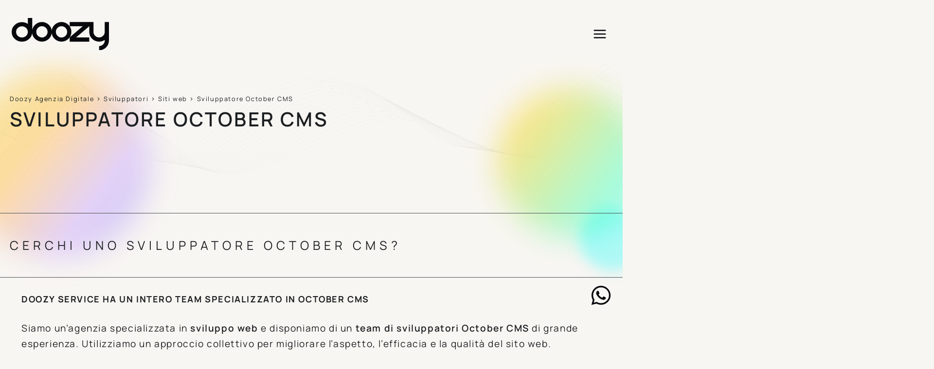

--- FILE ---
content_type: text/html; charset=UTF-8
request_url: https://www.doozy.it/sviluppatore-october-cms/
body_size: 69350
content:
<!doctype html> <html lang="it-IT" class="no-js"  > <head> 	<meta charset="UTF-8"> 	<meta name="viewport" content="width=device-width, initial-scale=1, minimum-scale=1"> 				<script type="text/javascript" class="_iub_cs_skip" defer src="data:text/javascript,var%20_iub%20%3D%20_iub%20%7C%7C%20%7B%7D%3B%0A%09%09%09%09_iub.csConfiguration%20%3D%20_iub.csConfiguration%20%7C%7C%20%7B%7D%3B%0A%09%09%09%09_iub.csConfiguration.siteId%20%3D%20%222657136%22%3B%0A%09%09%09%09_iub.csConfiguration.cookiePolicyId%20%3D%20%2220435484%22%3B"></script> 			<script class="_iub_cs_skip" fetchpriority="low" data-loading-method="user-interaction" data-src="https://cs.iubenda.com/autoblocking/2657136.js"></script> 			<style type="text/css">div[id^="wpcf7-f12635"] button.cf7mls_next {   }div[id^="wpcf7-f12635"] button.cf7mls_back {   }div[id^="wpcf7-f12348"] button.cf7mls_next {   }div[id^="wpcf7-f12348"] button.cf7mls_back {   }div[id^="wpcf7-f9941"] button.cf7mls_next {   }div[id^="wpcf7-f9941"] button.cf7mls_back {   }div[id^="wpcf7-f8523"] button.cf7mls_next {   }div[id^="wpcf7-f8523"] button.cf7mls_back {   }div[id^="wpcf7-f8452"] button.cf7mls_next {   }div[id^="wpcf7-f8452"] button.cf7mls_back {   }div[id^="wpcf7-f7320"] button.cf7mls_next {   }div[id^="wpcf7-f7320"] button.cf7mls_back {   }div[id^="wpcf7-f2897"] button.cf7mls_next {   }div[id^="wpcf7-f2897"] button.cf7mls_back {   }</style><meta name='robots' content='index, follow, max-image-preview:large, max-snippet:-1, max-video-preview:-1' />  <!-- Google Tag Manager for WordPress by gtm4wp.com --> <script data-cfasync="false" data-pagespeed-no-defer defer src="data:text/javascript,var%20gtm4wp_datalayer_name%20%3D%20%22dataLayer%22%3B%0A%09var%20dataLayer%20%3D%20dataLayer%20%7C%7C%20%5B%5D%3B"></script> <!-- End Google Tag Manager for WordPress by gtm4wp.com --> 	<!-- This site is optimized with the Yoast SEO Premium plugin v26.7 (Yoast SEO v26.7) - https://yoast.com/wordpress/plugins/seo/ --> 	<title>Cerchi uno sviluppatore October CMS? | Doozy Service - Agenzia sviluppo web</title>
<style>.flying-press-lazy-bg{background-image:none!important;}</style>
<link rel='preload' href='https://www.doozy.it/wp-content/uploads/2023/10/ond.png' as='image' fetchpriority='high' />
<link rel='preload' href='https://www.doozy.it/wp-content/uploads/2023/04/logo_doozy.svg' as='image' imagesrcset='' imagesizes=''/>
<link rel='preload' href='https://www.doozy.it/wp-content/uploads/2023/07/Icon-feather-phone-white.svg' as='image' imagesrcset='' imagesizes=''/>
<link rel='preload' href='https://www.doozy.it/wp-content/uploads/2023/04/ellisse_4.svg' as='image' imagesrcset='' imagesizes=''/>
<link rel='preload' href='https://www.doozy.it/wp-content/uploads/2023/04/pos_sfumatura_verde.png' as='image' imagesrcset='' imagesizes=''/>
<link rel='preload' href='https://www.doozy.it/wp-content/uploads/2023/05/sfumatura_3.svg' as='image' imagesrcset='' imagesizes=''/>
<link rel='preload' href='https://www.doozy.it/wp-content/fonts/manrope/xn7gYHE41ni1AdIRggexSg.woff2' as='font' type='font/woff2' fetchpriority='high' crossorigin='anonymous'><link rel='preload' href='https://www.doozy.it/wp-content/uploads/GreenShift/fonts/font_1/woff2/Manrope-VariableFont_wght.woff2' as='font' type='font/woff2' fetchpriority='high' crossorigin='anonymous'>
<style id="flying-press-css">@keyframes f12-spin{0%{transform:rotate(0)}to{transform:rotate(360deg)}}.wpcf7-form{position:relative;overflow:hidden;display:block!important}@-webkit-keyframes bounce{0%,20%,53%,80%,to{-webkit-animation-timing-function:cubic-bezier(.215,.61,.355,1);animation-timing-function:cubic-bezier(.215,.61,.355,1);-webkit-transform:translateZ(0);transform:translateZ(0)}40%,43%{-webkit-animation-timing-function:cubic-bezier(.755,.05,.855,.06);animation-timing-function:cubic-bezier(.755,.05,.855,.06);-webkit-transform:translateY(-30px);transform:translateY(-30px)}70%{-webkit-animation-timing-function:cubic-bezier(.755,.05,.855,.06);animation-timing-function:cubic-bezier(.755,.05,.855,.06);-webkit-transform:translateY(-15px);transform:translateY(-15px)}90%{-webkit-transform:translateY(-4px);transform:translateY(-4px)}}@keyframes bounce{0%,20%,53%,80%,to{-webkit-animation-timing-function:cubic-bezier(.215,.61,.355,1);animation-timing-function:cubic-bezier(.215,.61,.355,1);-webkit-transform:translateZ(0);transform:translateZ(0)}40%,43%{-webkit-animation-timing-function:cubic-bezier(.755,.05,.855,.06);animation-timing-function:cubic-bezier(.755,.05,.855,.06);-webkit-transform:translateY(-30px);transform:translateY(-30px)}70%{-webkit-animation-timing-function:cubic-bezier(.755,.05,.855,.06);animation-timing-function:cubic-bezier(.755,.05,.855,.06);-webkit-transform:translateY(-15px);transform:translateY(-15px)}90%{-webkit-transform:translateY(-4px);transform:translateY(-4px)}}@-webkit-keyframes flash{0%,50%,to{opacity:1}25%,75%{opacity:0}}@keyframes flash{0%,50%,to{opacity:1}25%,75%{opacity:0}}@-webkit-keyframes pulse{0%{-webkit-transform:scaleX(1);transform:scaleX(1)}50%{-webkit-transform:scale3d(1.05,1.05,1.05);transform:scale3d(1.05,1.05,1.05)}}@keyframes pulse{0%{-webkit-transform:scaleX(1);transform:scaleX(1)}50%{-webkit-transform:scale3d(1.05,1.05,1.05);transform:scale3d(1.05,1.05,1.05)}}@-webkit-keyframes rubberBand{0%{-webkit-transform:scaleX(1);transform:scaleX(1)}30%{-webkit-transform:scale(1.25,.75);transform:scale(1.25,.75)}40%{-webkit-transform:scale(.75,1.25);transform:scale(.75,1.25)}50%{-webkit-transform:scale(1.15,.85);transform:scale(1.15,.85)}65%{-webkit-transform:scale(.95,1.05);transform:scale(.95,1.05)}75%{-webkit-transform:scale(1.05,.95);transform:scale(1.05,.95)}}@keyframes rubberBand{0%{-webkit-transform:scaleX(1);transform:scaleX(1)}30%{-webkit-transform:scale(1.25,.75);transform:scale(1.25,.75)}40%{-webkit-transform:scale(.75,1.25);transform:scale(.75,1.25)}50%{-webkit-transform:scale(1.15,.85);transform:scale(1.15,.85)}65%{-webkit-transform:scale(.95,1.05);transform:scale(.95,1.05)}75%{-webkit-transform:scale(1.05,.95);transform:scale(1.05,.95)}}@-webkit-keyframes shake{0%,to{-webkit-transform:translateZ(0);transform:translateZ(0)}10%,30%,50%,70%,90%{-webkit-transform:translate(-10px);transform:translate(-10px)}20%,40%,60%,80%{-webkit-transform:translate(10px);transform:translate(10px)}}@keyframes shake{0%,to{-webkit-transform:translateZ(0);transform:translateZ(0)}10%,30%,50%,70%,90%{-webkit-transform:translate(-10px);transform:translate(-10px)}20%,40%,60%,80%{-webkit-transform:translate(10px);transform:translate(10px)}}@-webkit-keyframes headShake{0%{-webkit-transform:translate(0);transform:translate(0)}50%{-webkit-transform:translate(0);transform:translate(0)}}@keyframes headShake{0%{-webkit-transform:translate(0);transform:translate(0)}50%{-webkit-transform:translate(0);transform:translate(0)}}@-webkit-keyframes swing{20%{-webkit-transform:rotate(15deg);transform:rotate(15deg)}40%{-webkit-transform:rotate(-10deg);transform:rotate(-10deg)}60%{-webkit-transform:rotate(5deg);transform:rotate(5deg)}80%{-webkit-transform:rotate(-5deg);transform:rotate(-5deg)}}@keyframes swing{20%{-webkit-transform:rotate(15deg);transform:rotate(15deg)}40%{-webkit-transform:rotate(-10deg);transform:rotate(-10deg)}60%{-webkit-transform:rotate(5deg);transform:rotate(5deg)}80%{-webkit-transform:rotate(-5deg);transform:rotate(-5deg)}}@-webkit-keyframes tada{0%{-webkit-transform:scaleX(1);transform:scaleX(1)}10%,20%{-webkit-transform:scale3d(.9,.9,.9)rotate(-3deg);transform:scale3d(.9,.9,.9)rotate(-3deg)}30%,50%,70%,90%{-webkit-transform:scale3d(1.1,1.1,1.1)rotate(3deg);transform:scale3d(1.1,1.1,1.1)rotate(3deg)}40%,60%,80%{-webkit-transform:scale3d(1.1,1.1,1.1)rotate(-3deg);transform:scale3d(1.1,1.1,1.1)rotate(-3deg)}}@keyframes tada{0%{-webkit-transform:scaleX(1);transform:scaleX(1)}10%,20%{-webkit-transform:scale3d(.9,.9,.9)rotate(-3deg);transform:scale3d(.9,.9,.9)rotate(-3deg)}30%,50%,70%,90%{-webkit-transform:scale3d(1.1,1.1,1.1)rotate(3deg);transform:scale3d(1.1,1.1,1.1)rotate(3deg)}40%,60%,80%{-webkit-transform:scale3d(1.1,1.1,1.1)rotate(-3deg);transform:scale3d(1.1,1.1,1.1)rotate(-3deg)}}@-webkit-keyframes wobble{0%{-webkit-transform:translateZ(0);transform:translateZ(0)}15%{-webkit-transform:translate(-25%)rotate(-5deg);transform:translate(-25%)rotate(-5deg)}30%{-webkit-transform:translate(20%)rotate(3deg);transform:translate(20%)rotate(3deg)}45%{-webkit-transform:translate(-15%)rotate(-3deg);transform:translate(-15%)rotate(-3deg)}60%{-webkit-transform:translate(10%)rotate(2deg);transform:translate(10%)rotate(2deg)}75%{-webkit-transform:translate(-5%)rotate(-1deg);transform:translate(-5%)rotate(-1deg)}}@keyframes wobble{0%{-webkit-transform:translateZ(0);transform:translateZ(0)}15%{-webkit-transform:translate(-25%)rotate(-5deg);transform:translate(-25%)rotate(-5deg)}30%{-webkit-transform:translate(20%)rotate(3deg);transform:translate(20%)rotate(3deg)}45%{-webkit-transform:translate(-15%)rotate(-3deg);transform:translate(-15%)rotate(-3deg)}60%{-webkit-transform:translate(10%)rotate(2deg);transform:translate(10%)rotate(2deg)}75%{-webkit-transform:translate(-5%)rotate(-1deg);transform:translate(-5%)rotate(-1deg)}}@-webkit-keyframes jello{0%,11.1%,to{-webkit-transform:translateZ(0);transform:translateZ(0)}}@keyframes jello{0%,11.1%,to{-webkit-transform:translateZ(0);transform:translateZ(0)}}@-webkit-keyframes heartBeat{0%{-webkit-transform:scale(1);transform:scale(1)}14%{-webkit-transform:scale(1.3);transform:scale(1.3)}28%{-webkit-transform:scale(1);transform:scale(1)}42%{-webkit-transform:scale(1.3);transform:scale(1.3)}70%{-webkit-transform:scale(1);transform:scale(1)}}@keyframes heartBeat{0%{-webkit-transform:scale(1);transform:scale(1)}14%{-webkit-transform:scale(1.3);transform:scale(1.3)}28%{-webkit-transform:scale(1);transform:scale(1)}42%{-webkit-transform:scale(1.3);transform:scale(1.3)}70%{-webkit-transform:scale(1);transform:scale(1)}}@-webkit-keyframes bounceIn{0%,20%,40%,60%,80%,to{-webkit-animation-timing-function:cubic-bezier(.215,.61,.355,1);animation-timing-function:cubic-bezier(.215,.61,.355,1)}0%{opacity:0;-webkit-transform:scale3d(.3,.3,.3);transform:scale3d(.3,.3,.3)}20%{-webkit-transform:scale3d(1.1,1.1,1.1);transform:scale3d(1.1,1.1,1.1)}40%{-webkit-transform:scale3d(.9,.9,.9);transform:scale3d(.9,.9,.9)}60%{opacity:1;-webkit-transform:scale3d(1.03,1.03,1.03);transform:scale3d(1.03,1.03,1.03)}80%{-webkit-transform:scale3d(.97,.97,.97);transform:scale3d(.97,.97,.97)}}@keyframes bounceIn{0%,20%,40%,60%,80%,to{-webkit-animation-timing-function:cubic-bezier(.215,.61,.355,1);animation-timing-function:cubic-bezier(.215,.61,.355,1)}0%{opacity:0;-webkit-transform:scale3d(.3,.3,.3);transform:scale3d(.3,.3,.3)}20%{-webkit-transform:scale3d(1.1,1.1,1.1);transform:scale3d(1.1,1.1,1.1)}40%{-webkit-transform:scale3d(.9,.9,.9);transform:scale3d(.9,.9,.9)}60%{opacity:1;-webkit-transform:scale3d(1.03,1.03,1.03);transform:scale3d(1.03,1.03,1.03)}80%{-webkit-transform:scale3d(.97,.97,.97);transform:scale3d(.97,.97,.97)}}@-webkit-keyframes bounceInDown{0%,60%,75%,90%,to{-webkit-animation-timing-function:cubic-bezier(.215,.61,.355,1);animation-timing-function:cubic-bezier(.215,.61,.355,1)}0%{opacity:0;-webkit-transform:translateY(-3000px);transform:translateY(-3000px)}60%{opacity:1;-webkit-transform:translateY(25px);transform:translateY(25px)}75%{-webkit-transform:translateY(-10px);transform:translateY(-10px)}90%{-webkit-transform:translateY(5px);transform:translateY(5px)}}@keyframes bounceInDown{0%,60%,75%,90%,to{-webkit-animation-timing-function:cubic-bezier(.215,.61,.355,1);animation-timing-function:cubic-bezier(.215,.61,.355,1)}0%{opacity:0;-webkit-transform:translateY(-3000px);transform:translateY(-3000px)}60%{opacity:1;-webkit-transform:translateY(25px);transform:translateY(25px)}75%{-webkit-transform:translateY(-10px);transform:translateY(-10px)}90%{-webkit-transform:translateY(5px);transform:translateY(5px)}}@-webkit-keyframes bounceInLeft{0%,60%,75%,90%,to{-webkit-animation-timing-function:cubic-bezier(.215,.61,.355,1);animation-timing-function:cubic-bezier(.215,.61,.355,1)}0%{opacity:0;-webkit-transform:translate(-3000px);transform:translate(-3000px)}60%{opacity:1;-webkit-transform:translate(25px);transform:translate(25px)}75%{-webkit-transform:translate(-10px);transform:translate(-10px)}90%{-webkit-transform:translate(5px);transform:translate(5px)}}@keyframes bounceInLeft{0%,60%,75%,90%,to{-webkit-animation-timing-function:cubic-bezier(.215,.61,.355,1);animation-timing-function:cubic-bezier(.215,.61,.355,1)}0%{opacity:0;-webkit-transform:translate(-3000px);transform:translate(-3000px)}60%{opacity:1;-webkit-transform:translate(25px);transform:translate(25px)}75%{-webkit-transform:translate(-10px);transform:translate(-10px)}90%{-webkit-transform:translate(5px);transform:translate(5px)}}@-webkit-keyframes bounceInRight{0%,60%,75%,90%,to{-webkit-animation-timing-function:cubic-bezier(.215,.61,.355,1);animation-timing-function:cubic-bezier(.215,.61,.355,1)}0%{opacity:0;-webkit-transform:translate(3000px);transform:translate(3000px)}60%{opacity:1;-webkit-transform:translate(-25px);transform:translate(-25px)}75%{-webkit-transform:translate(10px);transform:translate(10px)}90%{-webkit-transform:translate(-5px);transform:translate(-5px)}}@keyframes bounceInRight{0%,60%,75%,90%,to{-webkit-animation-timing-function:cubic-bezier(.215,.61,.355,1);animation-timing-function:cubic-bezier(.215,.61,.355,1)}0%{opacity:0;-webkit-transform:translate(3000px);transform:translate(3000px)}60%{opacity:1;-webkit-transform:translate(-25px);transform:translate(-25px)}75%{-webkit-transform:translate(10px);transform:translate(10px)}90%{-webkit-transform:translate(-5px);transform:translate(-5px)}}@-webkit-keyframes bounceInUp{0%,60%,75%,90%,to{-webkit-animation-timing-function:cubic-bezier(.215,.61,.355,1);animation-timing-function:cubic-bezier(.215,.61,.355,1)}0%{opacity:0;-webkit-transform:translateY(3000px);transform:translateY(3000px)}60%{opacity:1;-webkit-transform:translateY(-20px);transform:translateY(-20px)}75%{-webkit-transform:translateY(10px);transform:translateY(10px)}90%{-webkit-transform:translateY(-5px);transform:translateY(-5px)}}@keyframes bounceInUp{0%,60%,75%,90%,to{-webkit-animation-timing-function:cubic-bezier(.215,.61,.355,1);animation-timing-function:cubic-bezier(.215,.61,.355,1)}0%{opacity:0;-webkit-transform:translateY(3000px);transform:translateY(3000px)}60%{opacity:1;-webkit-transform:translateY(-20px);transform:translateY(-20px)}75%{-webkit-transform:translateY(10px);transform:translateY(10px)}90%{-webkit-transform:translateY(-5px);transform:translateY(-5px)}}@-webkit-keyframes bounceOut{20%{-webkit-transform:scale3d(.9,.9,.9);transform:scale3d(.9,.9,.9)}50%,55%{opacity:1;-webkit-transform:scale3d(1.1,1.1,1.1);transform:scale3d(1.1,1.1,1.1)}}@keyframes bounceOut{20%{-webkit-transform:scale3d(.9,.9,.9);transform:scale3d(.9,.9,.9)}50%,55%{opacity:1;-webkit-transform:scale3d(1.1,1.1,1.1);transform:scale3d(1.1,1.1,1.1)}}@-webkit-keyframes bounceOutDown{20%{-webkit-transform:translateY(10px);transform:translateY(10px)}40%,45%{opacity:1;-webkit-transform:translateY(-20px);transform:translateY(-20px)}}@keyframes bounceOutDown{20%{-webkit-transform:translateY(10px);transform:translateY(10px)}40%,45%{opacity:1;-webkit-transform:translateY(-20px);transform:translateY(-20px)}}@-webkit-keyframes bounceOutLeft{20%{opacity:1;-webkit-transform:translate(20px);transform:translate(20px)}}@keyframes bounceOutLeft{20%{opacity:1;-webkit-transform:translate(20px);transform:translate(20px)}}@-webkit-keyframes bounceOutRight{20%{opacity:1;-webkit-transform:translate(-20px);transform:translate(-20px)}}@keyframes bounceOutRight{20%{opacity:1;-webkit-transform:translate(-20px);transform:translate(-20px)}}@-webkit-keyframes bounceOutUp{20%{-webkit-transform:translateY(-10px);transform:translateY(-10px)}40%,45%{opacity:1;-webkit-transform:translateY(20px);transform:translateY(20px)}}@keyframes bounceOutUp{20%{-webkit-transform:translateY(-10px);transform:translateY(-10px)}40%,45%{opacity:1;-webkit-transform:translateY(20px);transform:translateY(20px)}}@-webkit-keyframes fadeIn{0%{opacity:0}}@keyframes fadeIn{0%{opacity:0}}@-webkit-keyframes fadeInDown{0%{opacity:0;-webkit-transform:translateY(-100%);transform:translateY(-100%)}}@keyframes fadeInDown{0%{opacity:0;-webkit-transform:translateY(-100%);transform:translateY(-100%)}}@-webkit-keyframes fadeInDownBig{0%{opacity:0;-webkit-transform:translateY(-2000px);transform:translateY(-2000px)}}@keyframes fadeInDownBig{0%{opacity:0;-webkit-transform:translateY(-2000px);transform:translateY(-2000px)}}@-webkit-keyframes fadeInLeft{0%{opacity:0;-webkit-transform:translate(-100%);transform:translate(-100%)}}@keyframes fadeInLeft{0%{opacity:0;-webkit-transform:translate(-100%);transform:translate(-100%)}}@-webkit-keyframes fadeInLeftBig{0%{opacity:0;-webkit-transform:translate(-2000px);transform:translate(-2000px)}}@keyframes fadeInLeftBig{0%{opacity:0;-webkit-transform:translate(-2000px);transform:translate(-2000px)}}@-webkit-keyframes fadeInRight{0%{opacity:0;-webkit-transform:translate(100%);transform:translate(100%)}}@keyframes fadeInRight{0%{opacity:0;-webkit-transform:translate(100%);transform:translate(100%)}}@-webkit-keyframes fadeInRightBig{0%{opacity:0;-webkit-transform:translate(2000px);transform:translate(2000px)}}@keyframes fadeInRightBig{0%{opacity:0;-webkit-transform:translate(2000px);transform:translate(2000px)}}@-webkit-keyframes fadeInUp{0%{opacity:0;-webkit-transform:translateY(100%);transform:translateY(100%)}}@keyframes fadeInUp{0%{opacity:0;-webkit-transform:translateY(100%);transform:translateY(100%)}}@-webkit-keyframes fadeInUpBig{0%{opacity:0;-webkit-transform:translateY(2000px);transform:translateY(2000px)}}@keyframes fadeInUpBig{0%{opacity:0;-webkit-transform:translateY(2000px);transform:translateY(2000px)}}@-webkit-keyframes fadeOut{0%{opacity:1}}@keyframes fadeOut{0%{opacity:1}}@-webkit-keyframes fadeOutDown{0%{opacity:1}}@keyframes fadeOutDown{0%{opacity:1}}@-webkit-keyframes fadeOutDownBig{0%{opacity:1}}@keyframes fadeOutDownBig{0%{opacity:1}}@-webkit-keyframes fadeOutLeft{0%{opacity:1}}@keyframes fadeOutLeft{0%{opacity:1}}@-webkit-keyframes fadeOutLeftBig{0%{opacity:1}}@keyframes fadeOutLeftBig{0%{opacity:1}}@-webkit-keyframes fadeOutRight{0%{opacity:1}}@keyframes fadeOutRight{0%{opacity:1}}@-webkit-keyframes fadeOutRightBig{0%{opacity:1}}@keyframes fadeOutRightBig{0%{opacity:1}}@-webkit-keyframes fadeOutUp{0%{opacity:1}}@keyframes fadeOutUp{0%{opacity:1}}@-webkit-keyframes fadeOutUpBig{0%{opacity:1}}@keyframes fadeOutUpBig{0%{opacity:1}}@-webkit-keyframes flip{0%{-webkit-animation-timing-function:ease-out;animation-timing-function:ease-out;-webkit-transform:perspective(400px)scaleX(1)translateZ(0)rotateY(-1turn);transform:perspective(400px)scaleX(1)translateZ(0)rotateY(-1turn)}40%{-webkit-animation-timing-function:ease-out;animation-timing-function:ease-out;-webkit-transform:perspective(400px)scaleX(1)translateZ(150px)rotateY(-190deg);transform:perspective(400px)scaleX(1)translateZ(150px)rotateY(-190deg)}50%{-webkit-animation-timing-function:ease-in;animation-timing-function:ease-in;-webkit-transform:perspective(400px)scaleX(1)translateZ(150px)rotateY(-170deg);transform:perspective(400px)scaleX(1)translateZ(150px)rotateY(-170deg)}80%{-webkit-animation-timing-function:ease-in;animation-timing-function:ease-in;-webkit-transform:perspective(400px)scale3d(.95,.95,.95)translateZ(0)rotateY(0);transform:perspective(400px)scale3d(.95,.95,.95)translateZ(0)rotateY(0)}}@keyframes flip{0%{-webkit-animation-timing-function:ease-out;animation-timing-function:ease-out;-webkit-transform:perspective(400px)scaleX(1)translateZ(0)rotateY(-1turn);transform:perspective(400px)scaleX(1)translateZ(0)rotateY(-1turn)}40%{-webkit-animation-timing-function:ease-out;animation-timing-function:ease-out;-webkit-transform:perspective(400px)scaleX(1)translateZ(150px)rotateY(-190deg);transform:perspective(400px)scaleX(1)translateZ(150px)rotateY(-190deg)}50%{-webkit-animation-timing-function:ease-in;animation-timing-function:ease-in;-webkit-transform:perspective(400px)scaleX(1)translateZ(150px)rotateY(-170deg);transform:perspective(400px)scaleX(1)translateZ(150px)rotateY(-170deg)}80%{-webkit-animation-timing-function:ease-in;animation-timing-function:ease-in;-webkit-transform:perspective(400px)scale3d(.95,.95,.95)translateZ(0)rotateY(0);transform:perspective(400px)scale3d(.95,.95,.95)translateZ(0)rotateY(0)}}@-webkit-keyframes flipInX{0%{opacity:0;-webkit-animation-timing-function:ease-in;animation-timing-function:ease-in;-webkit-transform:perspective(400px)rotateX(90deg);transform:perspective(400px)rotateX(90deg)}40%{-webkit-animation-timing-function:ease-in;animation-timing-function:ease-in;-webkit-transform:perspective(400px)rotateX(-20deg);transform:perspective(400px)rotateX(-20deg)}60%{opacity:1;-webkit-transform:perspective(400px)rotateX(10deg);transform:perspective(400px)rotateX(10deg)}80%{-webkit-transform:perspective(400px)rotateX(-5deg);transform:perspective(400px)rotateX(-5deg)}}@keyframes flipInX{0%{opacity:0;-webkit-animation-timing-function:ease-in;animation-timing-function:ease-in;-webkit-transform:perspective(400px)rotateX(90deg);transform:perspective(400px)rotateX(90deg)}40%{-webkit-animation-timing-function:ease-in;animation-timing-function:ease-in;-webkit-transform:perspective(400px)rotateX(-20deg);transform:perspective(400px)rotateX(-20deg)}60%{opacity:1;-webkit-transform:perspective(400px)rotateX(10deg);transform:perspective(400px)rotateX(10deg)}80%{-webkit-transform:perspective(400px)rotateX(-5deg);transform:perspective(400px)rotateX(-5deg)}}@-webkit-keyframes flipInY{0%{opacity:0;-webkit-animation-timing-function:ease-in;animation-timing-function:ease-in;-webkit-transform:perspective(400px)rotateY(90deg);transform:perspective(400px)rotateY(90deg)}40%{-webkit-animation-timing-function:ease-in;animation-timing-function:ease-in;-webkit-transform:perspective(400px)rotateY(-20deg);transform:perspective(400px)rotateY(-20deg)}60%{opacity:1;-webkit-transform:perspective(400px)rotateY(10deg);transform:perspective(400px)rotateY(10deg)}80%{-webkit-transform:perspective(400px)rotateY(-5deg);transform:perspective(400px)rotateY(-5deg)}}@keyframes flipInY{0%{opacity:0;-webkit-animation-timing-function:ease-in;animation-timing-function:ease-in;-webkit-transform:perspective(400px)rotateY(90deg);transform:perspective(400px)rotateY(90deg)}40%{-webkit-animation-timing-function:ease-in;animation-timing-function:ease-in;-webkit-transform:perspective(400px)rotateY(-20deg);transform:perspective(400px)rotateY(-20deg)}60%{opacity:1;-webkit-transform:perspective(400px)rotateY(10deg);transform:perspective(400px)rotateY(10deg)}80%{-webkit-transform:perspective(400px)rotateY(-5deg);transform:perspective(400px)rotateY(-5deg)}}@-webkit-keyframes flipOutX{0%{-webkit-transform:perspective(400px);transform:perspective(400px)}30%{opacity:1;-webkit-transform:perspective(400px)rotateX(-20deg);transform:perspective(400px)rotateX(-20deg)}}@keyframes flipOutX{0%{-webkit-transform:perspective(400px);transform:perspective(400px)}30%{opacity:1;-webkit-transform:perspective(400px)rotateX(-20deg);transform:perspective(400px)rotateX(-20deg)}}@-webkit-keyframes flipOutY{0%{-webkit-transform:perspective(400px);transform:perspective(400px)}30%{opacity:1;-webkit-transform:perspective(400px)rotateY(-15deg);transform:perspective(400px)rotateY(-15deg)}}@keyframes flipOutY{0%{-webkit-transform:perspective(400px);transform:perspective(400px)}30%{opacity:1;-webkit-transform:perspective(400px)rotateY(-15deg);transform:perspective(400px)rotateY(-15deg)}}@-webkit-keyframes lightSpeedIn{0%{opacity:0;-webkit-transform:translate(100%)skew(-30deg);transform:translate(100%)skew(-30deg)}60%{opacity:1;-webkit-transform:skew(20deg);transform:skew(20deg)}80%{-webkit-transform:skew(-5deg);transform:skew(-5deg)}}@keyframes lightSpeedIn{0%{opacity:0;-webkit-transform:translate(100%)skew(-30deg);transform:translate(100%)skew(-30deg)}60%{opacity:1;-webkit-transform:skew(20deg);transform:skew(20deg)}80%{-webkit-transform:skew(-5deg);transform:skew(-5deg)}}@-webkit-keyframes lightSpeedOut{0%{opacity:1}}@keyframes lightSpeedOut{0%{opacity:1}}@-webkit-keyframes rotateIn{0%{-webkit-transform-origin:50%;transform-origin:50%;opacity:0;-webkit-transform:rotate(-200deg);transform:rotate(-200deg)}}@keyframes rotateIn{0%{-webkit-transform-origin:50%;transform-origin:50%;opacity:0;-webkit-transform:rotate(-200deg);transform:rotate(-200deg)}}@-webkit-keyframes rotateInDownLeft{0%{-webkit-transform-origin:0 100%;transform-origin:0 100%;opacity:0;-webkit-transform:rotate(-45deg);transform:rotate(-45deg)}}@keyframes rotateInDownLeft{0%{-webkit-transform-origin:0 100%;transform-origin:0 100%;opacity:0;-webkit-transform:rotate(-45deg);transform:rotate(-45deg)}}@-webkit-keyframes rotateInDownRight{0%{-webkit-transform-origin:100% 100%;transform-origin:100% 100%;opacity:0;-webkit-transform:rotate(45deg);transform:rotate(45deg)}}@keyframes rotateInDownRight{0%{-webkit-transform-origin:100% 100%;transform-origin:100% 100%;opacity:0;-webkit-transform:rotate(45deg);transform:rotate(45deg)}}@-webkit-keyframes rotateInUpLeft{0%{-webkit-transform-origin:0 100%;transform-origin:0 100%;opacity:0;-webkit-transform:rotate(45deg);transform:rotate(45deg)}}@keyframes rotateInUpLeft{0%{-webkit-transform-origin:0 100%;transform-origin:0 100%;opacity:0;-webkit-transform:rotate(45deg);transform:rotate(45deg)}}@-webkit-keyframes rotateInUpRight{0%{-webkit-transform-origin:100% 100%;transform-origin:100% 100%;opacity:0;-webkit-transform:rotate(-90deg);transform:rotate(-90deg)}}@keyframes rotateInUpRight{0%{-webkit-transform-origin:100% 100%;transform-origin:100% 100%;opacity:0;-webkit-transform:rotate(-90deg);transform:rotate(-90deg)}}@-webkit-keyframes rotateOut{0%{-webkit-transform-origin:50%;transform-origin:50%;opacity:1}}@keyframes rotateOut{0%{-webkit-transform-origin:50%;transform-origin:50%;opacity:1}}@-webkit-keyframes rotateOutDownLeft{0%{-webkit-transform-origin:0 100%;transform-origin:0 100%;opacity:1}}@keyframes rotateOutDownLeft{0%{-webkit-transform-origin:0 100%;transform-origin:0 100%;opacity:1}}@-webkit-keyframes rotateOutDownRight{0%{-webkit-transform-origin:100% 100%;transform-origin:100% 100%;opacity:1}}@keyframes rotateOutDownRight{0%{-webkit-transform-origin:100% 100%;transform-origin:100% 100%;opacity:1}}@-webkit-keyframes rotateOutUpLeft{0%{-webkit-transform-origin:0 100%;transform-origin:0 100%;opacity:1}}@keyframes rotateOutUpLeft{0%{-webkit-transform-origin:0 100%;transform-origin:0 100%;opacity:1}}@-webkit-keyframes rotateOutUpRight{0%{-webkit-transform-origin:100% 100%;transform-origin:100% 100%;opacity:1}}@keyframes rotateOutUpRight{0%{-webkit-transform-origin:100% 100%;transform-origin:100% 100%;opacity:1}}@-webkit-keyframes hinge{0%{-webkit-transform-origin:0 0;transform-origin:0 0;-webkit-animation-timing-function:ease-in-out;animation-timing-function:ease-in-out}20%,60%{-webkit-transform-origin:0 0;transform-origin:0 0;-webkit-animation-timing-function:ease-in-out;animation-timing-function:ease-in-out;-webkit-transform:rotate(80deg);transform:rotate(80deg)}40%,80%{-webkit-transform-origin:0 0;transform-origin:0 0;opacity:1;-webkit-animation-timing-function:ease-in-out;animation-timing-function:ease-in-out;-webkit-transform:rotate(60deg);transform:rotate(60deg)}}@keyframes hinge{0%{-webkit-transform-origin:0 0;transform-origin:0 0;-webkit-animation-timing-function:ease-in-out;animation-timing-function:ease-in-out}20%,60%{-webkit-transform-origin:0 0;transform-origin:0 0;-webkit-animation-timing-function:ease-in-out;animation-timing-function:ease-in-out;-webkit-transform:rotate(80deg);transform:rotate(80deg)}40%,80%{-webkit-transform-origin:0 0;transform-origin:0 0;opacity:1;-webkit-animation-timing-function:ease-in-out;animation-timing-function:ease-in-out;-webkit-transform:rotate(60deg);transform:rotate(60deg)}}@-webkit-keyframes jackInTheBox{0%{opacity:0;-webkit-transform-origin:bottom;transform-origin:bottom;-webkit-transform:scale(.1)rotate(30deg);transform:scale(.1)rotate(30deg)}50%{-webkit-transform:rotate(-10deg);transform:rotate(-10deg)}70%{-webkit-transform:rotate(3deg);transform:rotate(3deg)}}@keyframes jackInTheBox{0%{opacity:0;-webkit-transform-origin:bottom;transform-origin:bottom;-webkit-transform:scale(.1)rotate(30deg);transform:scale(.1)rotate(30deg)}50%{-webkit-transform:rotate(-10deg);transform:rotate(-10deg)}70%{-webkit-transform:rotate(3deg);transform:rotate(3deg)}}@-webkit-keyframes rollIn{0%{opacity:0;-webkit-transform:translate(-100%)rotate(-120deg);transform:translate(-100%)rotate(-120deg)}}@keyframes rollIn{0%{opacity:0;-webkit-transform:translate(-100%)rotate(-120deg);transform:translate(-100%)rotate(-120deg)}}@-webkit-keyframes rollOut{0%{opacity:1}}@keyframes rollOut{0%{opacity:1}}@-webkit-keyframes zoomIn{0%{opacity:0;-webkit-transform:scale3d(.3,.3,.3);transform:scale3d(.3,.3,.3)}50%{opacity:1}}@keyframes zoomIn{0%{opacity:0;-webkit-transform:scale3d(.3,.3,.3);transform:scale3d(.3,.3,.3)}50%{opacity:1}}@-webkit-keyframes zoomInDown{0%{opacity:0;-webkit-animation-timing-function:cubic-bezier(.55,.055,.675,.19);animation-timing-function:cubic-bezier(.55,.055,.675,.19);-webkit-transform:scale3d(.1,.1,.1)translateY(-1000px);transform:scale3d(.1,.1,.1)translateY(-1000px)}60%{opacity:1;-webkit-animation-timing-function:cubic-bezier(.175,.885,.32,1);animation-timing-function:cubic-bezier(.175,.885,.32,1);-webkit-transform:scale3d(.475,.475,.475)translateY(60px);transform:scale3d(.475,.475,.475)translateY(60px)}}@keyframes zoomInDown{0%{opacity:0;-webkit-animation-timing-function:cubic-bezier(.55,.055,.675,.19);animation-timing-function:cubic-bezier(.55,.055,.675,.19);-webkit-transform:scale3d(.1,.1,.1)translateY(-1000px);transform:scale3d(.1,.1,.1)translateY(-1000px)}60%{opacity:1;-webkit-animation-timing-function:cubic-bezier(.175,.885,.32,1);animation-timing-function:cubic-bezier(.175,.885,.32,1);-webkit-transform:scale3d(.475,.475,.475)translateY(60px);transform:scale3d(.475,.475,.475)translateY(60px)}}@-webkit-keyframes zoomInLeft{0%{opacity:0;-webkit-animation-timing-function:cubic-bezier(.55,.055,.675,.19);animation-timing-function:cubic-bezier(.55,.055,.675,.19);-webkit-transform:scale3d(.1,.1,.1)translate(-1000px);transform:scale3d(.1,.1,.1)translate(-1000px)}60%{opacity:1;-webkit-animation-timing-function:cubic-bezier(.175,.885,.32,1);animation-timing-function:cubic-bezier(.175,.885,.32,1);-webkit-transform:scale3d(.475,.475,.475)translate(10px);transform:scale3d(.475,.475,.475)translate(10px)}}@keyframes zoomInLeft{0%{opacity:0;-webkit-animation-timing-function:cubic-bezier(.55,.055,.675,.19);animation-timing-function:cubic-bezier(.55,.055,.675,.19);-webkit-transform:scale3d(.1,.1,.1)translate(-1000px);transform:scale3d(.1,.1,.1)translate(-1000px)}60%{opacity:1;-webkit-animation-timing-function:cubic-bezier(.175,.885,.32,1);animation-timing-function:cubic-bezier(.175,.885,.32,1);-webkit-transform:scale3d(.475,.475,.475)translate(10px);transform:scale3d(.475,.475,.475)translate(10px)}}@-webkit-keyframes zoomInRight{0%{opacity:0;-webkit-animation-timing-function:cubic-bezier(.55,.055,.675,.19);animation-timing-function:cubic-bezier(.55,.055,.675,.19);-webkit-transform:scale3d(.1,.1,.1)translate(1000px);transform:scale3d(.1,.1,.1)translate(1000px)}60%{opacity:1;-webkit-animation-timing-function:cubic-bezier(.175,.885,.32,1);animation-timing-function:cubic-bezier(.175,.885,.32,1);-webkit-transform:scale3d(.475,.475,.475)translate(-10px);transform:scale3d(.475,.475,.475)translate(-10px)}}@keyframes zoomInRight{0%{opacity:0;-webkit-animation-timing-function:cubic-bezier(.55,.055,.675,.19);animation-timing-function:cubic-bezier(.55,.055,.675,.19);-webkit-transform:scale3d(.1,.1,.1)translate(1000px);transform:scale3d(.1,.1,.1)translate(1000px)}60%{opacity:1;-webkit-animation-timing-function:cubic-bezier(.175,.885,.32,1);animation-timing-function:cubic-bezier(.175,.885,.32,1);-webkit-transform:scale3d(.475,.475,.475)translate(-10px);transform:scale3d(.475,.475,.475)translate(-10px)}}@-webkit-keyframes zoomInUp{0%{opacity:0;-webkit-animation-timing-function:cubic-bezier(.55,.055,.675,.19);animation-timing-function:cubic-bezier(.55,.055,.675,.19);-webkit-transform:scale3d(.1,.1,.1)translateY(1000px);transform:scale3d(.1,.1,.1)translateY(1000px)}60%{opacity:1;-webkit-animation-timing-function:cubic-bezier(.175,.885,.32,1);animation-timing-function:cubic-bezier(.175,.885,.32,1);-webkit-transform:scale3d(.475,.475,.475)translateY(-60px);transform:scale3d(.475,.475,.475)translateY(-60px)}}@keyframes zoomInUp{0%{opacity:0;-webkit-animation-timing-function:cubic-bezier(.55,.055,.675,.19);animation-timing-function:cubic-bezier(.55,.055,.675,.19);-webkit-transform:scale3d(.1,.1,.1)translateY(1000px);transform:scale3d(.1,.1,.1)translateY(1000px)}60%{opacity:1;-webkit-animation-timing-function:cubic-bezier(.175,.885,.32,1);animation-timing-function:cubic-bezier(.175,.885,.32,1);-webkit-transform:scale3d(.475,.475,.475)translateY(-60px);transform:scale3d(.475,.475,.475)translateY(-60px)}}@-webkit-keyframes zoomOut{0%{opacity:1}50%{opacity:0;-webkit-transform:scale3d(.3,.3,.3);transform:scale3d(.3,.3,.3)}}@keyframes zoomOut{0%{opacity:1}50%{opacity:0;-webkit-transform:scale3d(.3,.3,.3);transform:scale3d(.3,.3,.3)}}@-webkit-keyframes zoomOutDown{40%{opacity:1;-webkit-animation-timing-function:cubic-bezier(.55,.055,.675,.19);animation-timing-function:cubic-bezier(.55,.055,.675,.19);-webkit-transform:scale3d(.475,.475,.475)translateY(-60px);transform:scale3d(.475,.475,.475)translateY(-60px)}}@keyframes zoomOutDown{40%{opacity:1;-webkit-animation-timing-function:cubic-bezier(.55,.055,.675,.19);animation-timing-function:cubic-bezier(.55,.055,.675,.19);-webkit-transform:scale3d(.475,.475,.475)translateY(-60px);transform:scale3d(.475,.475,.475)translateY(-60px)}}@-webkit-keyframes zoomOutLeft{40%{opacity:1;-webkit-transform:scale3d(.475,.475,.475)translate(42px);transform:scale3d(.475,.475,.475)translate(42px)}}@keyframes zoomOutLeft{40%{opacity:1;-webkit-transform:scale3d(.475,.475,.475)translate(42px);transform:scale3d(.475,.475,.475)translate(42px)}}@-webkit-keyframes zoomOutRight{40%{opacity:1;-webkit-transform:scale3d(.475,.475,.475)translate(-42px);transform:scale3d(.475,.475,.475)translate(-42px)}}@keyframes zoomOutRight{40%{opacity:1;-webkit-transform:scale3d(.475,.475,.475)translate(-42px);transform:scale3d(.475,.475,.475)translate(-42px)}}@-webkit-keyframes zoomOutUp{40%{opacity:1;-webkit-animation-timing-function:cubic-bezier(.55,.055,.675,.19);animation-timing-function:cubic-bezier(.55,.055,.675,.19);-webkit-transform:scale3d(.475,.475,.475)translateY(60px);transform:scale3d(.475,.475,.475)translateY(60px)}}@keyframes zoomOutUp{40%{opacity:1;-webkit-animation-timing-function:cubic-bezier(.55,.055,.675,.19);animation-timing-function:cubic-bezier(.55,.055,.675,.19);-webkit-transform:scale3d(.475,.475,.475)translateY(60px);transform:scale3d(.475,.475,.475)translateY(60px)}}@-webkit-keyframes slideInDown{0%{visibility:visible;-webkit-transform:translateY(-100%);transform:translateY(-100%)}}@keyframes slideInDown{0%{visibility:visible;-webkit-transform:translateY(-100%);transform:translateY(-100%)}}@-webkit-keyframes slideInLeft{0%{visibility:visible;-webkit-transform:translate(-100%);transform:translate(-100%)}}@keyframes slideInLeft{0%{visibility:visible;-webkit-transform:translate(-100%);transform:translate(-100%)}}@-webkit-keyframes slideInRight{0%{visibility:visible;-webkit-transform:translate(100%);transform:translate(100%)}}@keyframes slideInRight{0%{visibility:visible;-webkit-transform:translate(100%);transform:translate(100%)}}@-webkit-keyframes slideInUp{0%{visibility:visible;-webkit-transform:translateY(100%);transform:translateY(100%)}}@keyframes slideInUp{0%{visibility:visible;-webkit-transform:translateY(100%);transform:translateY(100%)}}@-webkit-keyframes slideOutDown{0%{-webkit-transform:translateZ(0);transform:translateZ(0)}}@keyframes slideOutDown{0%{-webkit-transform:translateZ(0);transform:translateZ(0)}}@-webkit-keyframes slideOutLeft{0%{-webkit-transform:translateZ(0);transform:translateZ(0)}}@keyframes slideOutLeft{0%{-webkit-transform:translateZ(0);transform:translateZ(0)}}@-webkit-keyframes slideOutRight{0%{-webkit-transform:translateZ(0);transform:translateZ(0)}}@keyframes slideOutRight{0%{-webkit-transform:translateZ(0);transform:translateZ(0)}}@-webkit-keyframes slideOutUp{0%{-webkit-transform:translateZ(0);transform:translateZ(0)}}@keyframes slideOutUp{0%{-webkit-transform:translateZ(0);transform:translateZ(0)}}.wpcf7 .screen-reader-response{clip:rect(1px,1px,1px,1px);clip-path:inset(50%);border:0;width:1px;height:1px;margin:-1px;padding:0;position:absolute;overflow:hidden;word-wrap:normal!important}.wpcf7 .hidden-fields-container{display:none}.wpcf7 form .wpcf7-response-output{border:2px solid #00a0d2;margin:2em .5em 1em;padding:.2em 1em}.wpcf7 form.init .wpcf7-response-output,.wpcf7 form.resetting .wpcf7-response-output,.wpcf7 form.submitting .wpcf7-response-output{display:none}.wpcf7-form-control-wrap{position:relative}.wpcf7-list-item{margin:0 0 0 1em;display:inline-block}.wpcf7-list-item-label:before,.wpcf7-list-item-label:after{content:" "}.wpcf7-spinner{visibility:hidden;opacity:.75;background-color:#23282d;border:none;border-radius:100%;width:24px;height:24px;margin:0 24px;padding:0;display:inline-block;position:relative}.wpcf7-spinner:before{content:"";transform-origin:8px 8px;background-color:#fbfbfc;border:none;border-radius:100%;width:6px;height:6px;animation-name:spin;animation-duration:1s;animation-timing-function:linear;animation-iteration-count:infinite;position:absolute;top:4px;left:4px}@media (prefers-reduced-motion:reduce){.wpcf7-spinner:before{animation-name:blink;animation-duration:2s}}@keyframes spin{}@keyframes blink{50%{opacity:1}}.wpcf7 input[type=file]{cursor:pointer}.wpcf7 input[type=file]:disabled{cursor:default}.wpcf7 .wpcf7-submit:disabled{cursor:not-allowed}.wpcf7 input[type=url],.wpcf7 input[type=email],.wpcf7 input[type=tel]{direction:ltr}@font-face{font-family:swiper-icons;src:url("data:application/font-woff;charset=utf-8;base64, [base64]//wADZ2x5ZgAAAywAAADMAAAD2MHtryVoZWFkAAABbAAAADAAAAA2E2+eoWhoZWEAAAGcAAAAHwAAACQC9gDzaG10eAAAAigAAAAZAAAArgJkABFsb2NhAAAC0AAAAFoAAABaFQAUGG1heHAAAAG8AAAAHwAAACAAcABAbmFtZQAAA/gAAAE5AAACXvFdBwlwb3N0AAAFNAAAAGIAAACE5s74hXjaY2BkYGAAYpf5Hu/j+W2+MnAzMYDAzaX6QjD6/4//Bxj5GA8AuRwMYGkAPywL13jaY2BkYGA88P8Agx4j+/8fQDYfA1AEBWgDAIB2BOoAeNpjYGRgYNBh4GdgYgABEMnIABJzYNADCQAACWgAsQB42mNgYfzCOIGBlYGB0YcxjYGBwR1Kf2WQZGhhYGBiYGVmgAFGBiQQkOaawtDAoMBQxXjg/wEGPcYDDA4wNUA2CCgwsAAAO4EL6gAAeNpj2M0gyAACqxgGNWBkZ2D4/wMA+xkDdgAAAHjaY2BgYGaAYBkGRgYQiAHyGMF8FgYHIM3DwMHABGQrMOgyWDLEM1T9/w8UBfEMgLzE////P/5//f/V/xv+r4eaAAeMbAxwIUYmIMHEgKYAYjUcsDAwsLKxc3BycfPw8jEQA/[base64]/uznmfPFBNODM2K7MTQ45YEAZqGP81AmGGcF3iPqOop0r1SPTaTbVkfUe4HXj97wYE+yNwWYxwWu4v1ugWHgo3S1XdZEVqWM7ET0cfnLGxWfkgR42o2PvWrDMBSFj/IHLaF0zKjRgdiVMwScNRAoWUoH78Y2icB/yIY09An6AH2Bdu/UB+yxopYshQiEvnvu0dURgDt8QeC8PDw7Fpji3fEA4z/PEJ6YOB5hKh4dj3EvXhxPqH/SKUY3rJ7srZ4FZnh1PMAtPhwP6fl2PMJMPDgeQ4rY8YT6Gzao0eAEA409DuggmTnFnOcSCiEiLMgxCiTI6Cq5DZUd3Qmp10vO0LaLTd2cjN4fOumlc7lUYbSQcZFkutRG7g6JKZKy0RmdLY680CDnEJ+UMkpFFe1RN7nxdVpXrC4aTtnaurOnYercZg2YVmLN/d/gczfEimrE/fs/bOuq29Zmn8tloORaXgZgGa78yO9/cnXm2BpaGvq25Dv9S4E9+5SIc9PqupJKhYFSSl47+Qcr1mYNAAAAeNptw0cKwkAAAMDZJA8Q7OUJvkLsPfZ6zFVERPy8qHh2YER+3i/BP83vIBLLySsoKimrqKqpa2hp6+jq6RsYGhmbmJqZSy0sraxtbO3sHRydnEMU4uR6yx7JJXveP7WrDycAAAAAAAH//wACeNpjYGRgYOABYhkgZgJCZgZNBkYGLQZtIJsFLMYAAAw3ALgAeNolizEKgDAQBCchRbC2sFER0YD6qVQiBCv/H9ezGI6Z5XBAw8CBK/m5iQQVauVbXLnOrMZv2oLdKFa8Pjuru2hJzGabmOSLzNMzvutpB3N42mNgZGBg4GKQYzBhYMxJLMlj4GBgAYow/P/PAJJhLM6sSoWKfWCAAwDAjgbRAAB42mNgYGBkAIIbCZo5IPrmUn0hGA0AO8EFTQAA");font-weight:400;font-style:normal}:root{--swiper-theme-color:#007aff}:host{z-index:1;margin-left:auto;margin-right:auto;display:block;position:relative}.swiper{z-index:1;margin-left:auto;margin-right:auto;padding:0;list-style:none;display:block;position:relative;overflow:hidden}.swiper-wrapper{z-index:1;width:100%;height:100%;transition-property:transform;transition-timing-function:var(--swiper-wrapper-transition-timing-function,initial);box-sizing:content-box;display:flex;position:relative}.swiper-android .swiper-slide,.swiper-ios .swiper-slide,.swiper-wrapper{transform:translate(0,0)}.swiper-horizontal{touch-action:pan-y}.swiper-slide{flex-shrink:0;width:100%;height:100%;transition-property:transform;display:block;position:relative}@keyframes swiper-preloader-spin{0%{transform:rotate(0)}to{transform:rotate(360deg)}}:root{--swiper-navigation-size:44px}.swiper-button-next,.swiper-button-prev{top:var(--swiper-navigation-top-offset,50%);width:calc(var(--swiper-navigation-size)/44*27);height:var(--swiper-navigation-size);margin-top:calc(0px - (var(--swiper-navigation-size)/2));z-index:10;cursor:pointer;color:var(--swiper-navigation-color,var(--swiper-theme-color));justify-content:center;align-items:center;display:flex;position:absolute}.swiper-button-next.swiper-button-disabled,.swiper-button-prev.swiper-button-disabled{opacity:.35;cursor:auto;pointer-events:none}.swiper-button-next svg,.swiper-button-prev svg{object-fit:contain;transform-origin:50%;width:100%;height:100%}.swiper-button-prev,.swiper-rtl .swiper-button-next{left:var(--swiper-navigation-sides-offset,10px);right:auto}.swiper-button-next:after,.swiper-button-prev:after{font-family:swiper-icons;font-size:var(--swiper-navigation-size);letter-spacing:0;font-variant:initial;line-height:1;text-transform:none!important}.swiper-button-prev:after,.swiper-rtl .swiper-button-next:after{content:"prev"}.swiper-button-next,.swiper-rtl .swiper-button-prev{right:var(--swiper-navigation-sides-offset,10px);left:auto}.swiper-button-next:after,.swiper-rtl .swiper-button-prev:after{content:"next"}.swiper-pagination{text-align:center;z-index:10;transition:opacity .3s;position:absolute;transform:translate(0,0)}.swiper-horizontal>.swiper-pagination-bullets,.swiper-pagination-bullets.swiper-pagination-horizontal,.swiper-pagination-custom,.swiper-pagination-fraction{bottom:var(--swiper-pagination-bottom,8px);top:var(--swiper-pagination-top,auto);width:100%;left:0}.swiper-pagination-bullet{width:var(--swiper-pagination-bullet-width,var(--swiper-pagination-bullet-size,8px));height:var(--swiper-pagination-bullet-height,var(--swiper-pagination-bullet-size,8px));border-radius:var(--swiper-pagination-bullet-border-radius,50%);background:var(--swiper-pagination-bullet-inactive-color,#000);opacity:var(--swiper-pagination-bullet-inactive-opacity,.2);display:inline-block}button.swiper-pagination-bullet{box-shadow:none;-webkit-appearance:none;appearance:none;border:none;margin:0;padding:0}.swiper-pagination-clickable .swiper-pagination-bullet{cursor:pointer}.swiper-pagination-bullet:only-child{display:none!important}.swiper-pagination-bullet-active{opacity:var(--swiper-pagination-bullet-opacity,1);background:var(--swiper-pagination-color,var(--swiper-theme-color))}.swiper-horizontal>.swiper-pagination-bullets .swiper-pagination-bullet,.swiper-pagination-horizontal.swiper-pagination-bullets .swiper-pagination-bullet{margin:0 var(--swiper-pagination-bullet-horizontal-gap,4px)}.swiper-scrollbar{border-radius:var(--swiper-scrollbar-border-radius,10px);touch-action:none;background:var(--swiper-scrollbar-bg-color,#0000001a);position:relative}.swiper-horizontal>.swiper-scrollbar,.swiper-scrollbar.swiper-scrollbar-horizontal{left:var(--swiper-scrollbar-sides-offset,1%);bottom:var(--swiper-scrollbar-bottom,4px);top:var(--swiper-scrollbar-top,auto);z-index:50;height:var(--swiper-scrollbar-size,4px);width:calc(100% - 2*var(--swiper-scrollbar-sides-offset,1%));position:absolute}.swiper-scrollbar-drag{background:var(--swiper-scrollbar-drag-bg-color,#00000080);border-radius:var(--swiper-scrollbar-border-radius,10px);width:100%;height:100%;position:relative;top:0;left:0}.swiper .swiper-notification{pointer-events:none;opacity:0;z-index:-1000;position:absolute;top:0;left:0}body{margin:0}main{min-width:0;display:block}h1{margin:.67em 0;font-size:2em}a{background-color:#fff0}b,strong{font-weight:700}code,kbd,samp{font-family:monospace;font-size:1em}small{font-size:80%}img{border-style:none}button,input,optgroup,select,textarea{margin:0;font-size:100%}button,input{overflow:visible}button,select{text-transform:none}button,[type=button],[type=reset],[type=submit]{-webkit-appearance:button}textarea{overflow:auto}[type=checkbox],[type=radio]{box-sizing:border-box;padding:0}[type=number]::-webkit-inner-spin-button,[type=number]::-webkit-outer-spin-button{height:auto}[type=search]{-webkit-appearance:textfield;outline-offset:-2px}[type=search]::-webkit-search-decoration{-webkit-appearance:none}::-webkit-file-upload-button{-webkit-appearance:button;font:inherit}template{display:none}:root{--global-gray-400:#cbd5e0;--global-gray-500:#a0aec0;--global-xs-spacing:1em;--global-sm-spacing:1.5rem;--global-md-spacing:2rem;--global-lg-spacing:2.5em;--global-xl-spacing:3.5em;--global-xxl-spacing:5rem;--global-edge-spacing:1.5rem;--global-boxed-spacing:2rem;--global-font-size-small:clamp(.8rem,.73rem + .217vw,.9rem);--global-font-size-medium:clamp(1.1rem,.995rem + .326vw,1.25rem);--global-font-size-large:clamp(1.75rem,1.576rem + .543vw,2rem);--global-font-size-larger:clamp(2rem,1.6rem + 1vw,2.5rem);--global-font-size-xxlarge:clamp(2.25rem,1.728rem + 1.63vw,3rem)}h1,h2,h3,h4,h5,h6{margin:0;padding:0}h1 a,h2 a,h3 a,h4 a,h5 a,h6 a{color:inherit;text-decoration:none}pre{background:var(--global-palette7);white-space:pre-wrap;max-width:100%;padding:1.5em;font-family:"Courier 10 Pitch",Courier,monospace;font-size:.9375rem;line-height:1.6;overflow:auto}code,kbd,tt,var{font-family:Monaco,Consolas,Andale Mono,DejaVu Sans Mono,monospace;font-size:.8rem}html{box-sizing:border-box}*,:before,:after{box-sizing:inherit}ul,ol{margin:0 0 1.5em 1.5em;padding:0}ul{list-style:outside}li>ul,li>ol{margin-bottom:0;margin-left:1.5em}img{max-width:100%;height:auto;display:block}a{color:var(--global-palette-highlight);text-underline-offset:.1em;transition:all .1s linear}a:hover,a:focus,a:active{color:var(--global-palette-highlight-alt);text-underline-offset:.25em}a:hover,a:active{outline:0}.inner-link-style-normal a:not(.button),.widget-area.inner-link-style-normal a:not(.button){text-decoration:underline}.link-style-no-underline .entry-content p>a,.link-style-no-underline .entry-content strong>a,.link-style-no-underline .entry-content em>a,.link-style-no-underline .entry-content>ul a,.link-style-no-underline .entry-content a,.link-style-no-underline .entry-content p>a:hover,.link-style-no-underline .entry-content strong>a:hover,.link-style-no-underline .entry-content em>a:hover,.link-style-no-underline .entry-content>ul a:hover,.link-style-no-underline .entry-content a:hover{text-decoration:none}.screen-reader-text{clip:rect(1px,1px,1px,1px);width:1px;height:1px;overflow:hidden;word-wrap:normal!important;position:absolute!important}.screen-reader-text:focus{color:#21759b;z-index:100000;background-color:#f1f1f1;border-radius:3px;width:auto;height:auto;padding:15px 23px 14px;font-size:.875rem;font-weight:700;line-height:normal;text-decoration:none;display:block;top:5px;left:5px;box-shadow:0 0 2px 2px #0009;clip:auto!important}:where(html:not(.no-js)) .hide-focus-outline :focus,#primary[tabindex="-1"]:focus{outline:0}textarea{width:100%}input[type=text],input[type=email],input[type=url],input[type=password],input[type=search],input[type=number],input[type=tel],input[type=range],input[type=date],input[type=month],input[type=week],input[type=time],input[type=datetime],input[type=datetime-local],input[type=color],textarea{-webkit-appearance:none;color:var(--global-palette5);border:1px solid var(--global-gray-400);background:var(--global-palette9);border-radius:3px;max-width:100%;padding:.4em .5em;box-shadow:0 0 0 -7px #fff0}::-webkit-input-placeholder{color:var(--global-palette6)}::-moz-placeholder{color:var(--global-palette6);opacity:1}:placeholder-shown{color:var(--global-palette6)}:-ms-placeholder-shown{color:var(--global-palette6)}::placeholder{color:var(--global-palette6)}input[type=text]:focus,input[type=email]:focus,input[type=url]:focus,input[type=password]:focus,input[type=search]:focus,input[type=number]:focus,input[type=tel]:focus,input[type=range]:focus,input[type=date]:focus,input[type=month]:focus,input[type=week]:focus,input[type=time]:focus,input[type=datetime]:focus,input[type=datetime-local]:focus,input[type=color]:focus,textarea:focus{color:var(--global-palette3);border-color:var(--global-palette6);outline:0;box-shadow:0 5px 15px -7px #0000001a}fieldset{border:1px solid var(--global-gray-500);margin-top:1.2em;margin-bottom:1.2em;padding:.625em 1.425em}button,.button,.wp-block-button__link,.wp-element-button,input[type=button],input[type=reset],input[type=submit]{background:var(--global-palette-btn-bg);color:var(--global-palette-btn);cursor:pointer;border:0;border-radius:3px;padding:.4em 1em;font-family:inherit;font-size:1.125rem;line-height:1.6;text-decoration:none;transition:all .2s;display:inline-block;box-shadow:0 0 0 -7px #fff0}button:visited,.button:visited,.wp-block-button__link:visited,.wp-element-button:visited,input[type=button]:visited,input[type=reset]:visited,input[type=submit]:visited{background:var(--global-palette-btn-bg);color:var(--global-palette-btn)}button:hover,button:focus,button:active,.button:hover,.button:focus,.button:active,.wp-block-button__link:hover,.wp-block-button__link:focus,.wp-block-button__link:active,.wp-element-button:hover,.wp-element-button:focus,.wp-element-button:active,input[type=button]:hover,input[type=button]:focus,input[type=button]:active,input[type=reset]:hover,input[type=reset]:focus,input[type=reset]:active,input[type=submit]:hover,input[type=submit]:focus,input[type=submit]:active{color:var(--global-palette-btn-hover);background:var(--global-palette-btn-bg-hover);box-shadow:0 15px 25px -7px #0000001a}button:disabled,button.disabled,.button:disabled,.button.disabled,.wp-block-button__link:disabled,.wp-block-button__link.disabled,.wp-element-button:disabled,.wp-element-button.disabled,input[type=button]:disabled,input[type=button].disabled,input[type=reset]:disabled,input[type=reset].disabled,input[type=submit]:disabled,input[type=submit].disabled{cursor:not-allowed;opacity:.5}.kadence-svg-iconset{align-self:center;display:inline-flex}.kadence-svg-iconset svg{width:1em;height:1em}:root .has-theme-palette-8-color,:root .has-theme-palette8-color{color:var(--global-palette8)}:root .has-theme-palette-9-color,:root .has-theme-palette9-color{color:var(--global-palette9)}.kt-clear:before,.kt-clear:after{content:" ";display:table}.kt-clear:after{clear:both}.content-area{margin:var(--global-xxl-spacing)0}.entry-content{word-break:break-word}.site-container,.site-header-row-layout-contained,.site-footer-row-layout-contained,.entry-hero-layout-contained,.alignfull>.wp-block-cover__inner-container,.alignwide>.wp-block-cover__inner-container{padding:0 var(--global-content-edge-padding);margin:0 auto}.content-bg{background:#fff}.content-style-unboxed .entry:not(.loop-entry)>.entry-content-wrap{padding:0}.content-style-unboxed .content-bg:not(.loop-entry){background:#fff0}.content-style-unboxed .entry:not(.loop-entry){box-shadow:none;border-radius:0}@media screen and (width>=1025px){.has-sidebar .content-container{grid-gap:var(--global-xl-spacing);grid-template-columns:5fr 2fr;justify-content:center;display:grid}#secondary{grid-area:1/2;min-width:0}.has-sidebar .wp-site-blocks .content-container .alignwide,.has-sidebar .wp-site-blocks .content-container .alignfull{width:unset;max-width:unset;margin-left:0;margin-right:0}}#wrapper{overflow:clip}body.footer-on-bottom #wrapper{flex-direction:column;min-height:100vh;display:flex}body.footer-on-bottom #inner-wrap{flex:1 0 auto}.kadence-pro-fixed-item>.kadence-element-wrap>p:first-child:last-child,.kadence-pro-fixed-item>p:first-child:last-child{margin:0}@media screen and (prefers-reduced-motion:reduce){html{scroll-behavior:auto}}body{-moz-osx-font-smoothing:grayscale;-webkit-font-smoothing:antialiased;overflow-x:hidden!important}::placeholder{font-family:Manrope,sans-serif!important}@media only screen and (width<=767px){.wp-block-greenshift-blocks-row,.wp-block-greenshift-blocks-row.alignfull{padding-left:.5rem!important;padding-right:.5rem!important}}* strong{font-weight:600}code{letter-spacing:2.7px!important;font-family:Manrope!important;font-size:16px!important}@media screen and (width<=769px){body.gspbody .gspb-buttonbox{padding:1rem!important}}.sidebbar-menu .menu .menu-item{letter-spacing:.2rem;margin-bottom:0;font-size:18px;font-weight:400}.sidebbar-menu .menu .menu-item:before{display:none}h3.sviluppatori{letter-spacing:5px;font-size:1.6rem}.single-sviluppatori p{font-size:1.2rem;line-height:2rem}@media screen and (width<=769px){h3.sviluppatori,.single-sviluppatori p{font-size:1rem}}.indice-contenuti-sviluppatore .gs-autolist{border:none}.breadcrumbs span{font-size:.8rem;text-decoration:none}.breadcrumbs span a{text-decoration:none}.indice-contenuti-sviluppatore .gs-autolist span.gs-autolist-title:before{content:"+";content:"";border:1px solid #1c1f21;border-radius:100%;width:6px;height:6px;margin-right:12px;display:inline-block}.indice-contenuti-sviluppatore .gs-autolist span.gs-autolist-title a{cursor:pointer!important}.container-landing-sviluppatore .gspb_container h3{padding-top:4rem}.container-landing-sviluppatore .gspb_container{padding-bottom:0}.indice-contenuti-sviluppatore .gs-autolist span.gs-autolist-title{align-items:center;display:flex}.gspb_slidingPanel{overflow:hidden!important}.gspb-custom-close{cursor:pointer}nav ul{list-style:none}nav ul li ul{flex-flow:wrap;place-content:center flex-start;align-items:center;column-gap:2.5rem;margin:2rem 0;padding:0;display:flex}.menu .menu-item{letter-spacing:.438rem;margin-bottom:2rem;font-size:2.375rem;font-weight:600;position:relative}.menu>.menu-item:before{content:"01";letter-spacing:0;font-size:.875rem;font-weight:500;line-height:1;position:absolute;top:0;left:-40px}.menu>.menu-item:nth-child(2):before{content:"02"}.menu>.menu-item:nth-child(3):before{content:"03"}.menu>.menu-item:nth-child(4):before{content:"04"}.menu>.menu-item:nth-child(5):before{content:"05"}.menu>.menu-item:nth-child(6):before{content:"06"}.menu .sub-menu-item,.sub-menu>.menu-item{letter-spacing:.2rem;text-transform:lowercase;margin-bottom:.5rem;font-size:1rem;font-weight:500}.sub-menu>.menu-item a:before{content:"<"}.sub-menu>.menu-item a:after{content:">"}footer .wp-block-navigation__container{margin:0!important}@media (width<=1081px){#mobile-drawer .drawer-header .drawer-toggle{color:#000;box-sizing:border-box;background:#fff;border-radius:50px;justify-content:center;align-items:center;width:50px;height:50px;margin-top:1rem;margin-bottom:-1rem;padding:0;font-size:24px;transition:all .5s;display:flex}.menu .menu-item{letter-spacing:.438rem;margin-bottom:2rem;font-size:1.25rem;font-weight:600;position:relative}.menu .menu-item:before{content:""!important}.menu .sub-menu .menu-item{letter-spacing:.2rem;font-size:.8rem}}.transparent-header #masthead,.transparent-header .site-top-header-wrap .site-header-row-container-inner,.transparent-header .site-main-header-wrap .site-header-row-container-inner,.transparent-header .site-bottom-header-wrap .site-header-row-container-inner,.kadence-pro-fixed-wrap,#masthead{mix-blend-mode:difference;background:0 0!important}#masthead,#masthead .kadence-sticky-header.item-is-fixed:not(.item-at-start):not(.site-header-row-container):not(.site-main-header-wrap),#masthead .kadence-sticky-header.item-is-fixed:not(.item-at-start)>.site-header-row-container-inner{background:0 0!important}@media screen and (width<=1079.98px){#mobile-header{mix-blend-mode:difference;width:100%;position:fixed}.mobile-toggle-open-container .menu-toggle-open{color:#fff;mix-blend-mode:difference;padding:.4em .6em;font-size:14px}.menu .menu-item{letter-spacing:.438rem;margin-bottom:0;font-size:1.5rem;font-weight:600;position:relative}.drawer-nav-drop-wrap a{border-right:1px solid #ffffff1a;width:calc(100% - 60px)!important}}@media screen and (width<=767.98px){.menu .menu-item{font-size:1rem}.drawer-nav-drop-wrap a{border-right:1px solid #ffffff1a;width:calc(100% - 40px)!important}}.mobile-navigation:not(.drawer-navigation-parent-toggle-true) ul li.menu-item-has-children .drawer-nav-drop-wrap button{text-align:right;justify-content:flex-end;width:100%;height:100%;display:flex;position:absolute;border-left:0!important}form ::placeholder{font-family:Manrope}.wpcf7 form .wpcf7-response-output{color:var(--global-palette9);text-align:center;background-color:#fff0;border-radius:9rem;margin:0;padding:1rem}.wpcf7 form input[type=text]:focus,.wpcf7 form input[type=email]:focus,.wpcf7 form input[type=url]:focus,.wpcf7 form input[type=search]:focus,.wpcf7 form input[type=number]:focus,.wpcf7 form input[type=tel]:focus,.wpcf7 form input[type=range]:focus,.wpcf7 form input[type=date]:focus,.wpcf7 form input[type=month]:focus,.wpcf7 form input[type=week]:focus,.wpcf7 form input[type=time]:focus,.wpcf7 form input[type=datetime]:focus,.wpcf7 form input[type=datetime-local]:focus,.wpcf7 form input[type=color]:focus,.wpcf7 form textarea:focus{color:var(--global-palette9)}.flex-form,.flex-form>div{gap:1rem 5rem;display:flex}.flex-form{flex-direction:column}.flex-form a{color:var(--global-palette9)!important}.single-content .flex-form p,.flex-form p{margin-bottom:0;margin-block:0}.flex-form>div{flex-direction:row}@media screen and (width<=767px){.flex-form>div{flex-direction:column}}.flex-form>div>div{flex:50%}.flex-form label.hidden{display:none}.flex-form input[type=text],.flex-form input[type=email],.flex-form input[type=tel],.flex-form input[type=file],.flex-form textarea,.flex-form select,.dpa-acceptance input[type=text]{box-sizing:border-box;width:100%;color:var(--global-palette9);background-color:#fff0;border:0;border-bottom:1px solid var(--global-palette9)!important;border-radius:0!important;padding:1rem 0!important}.flex-form label{text-transform:uppercase;color:#fff}.flex-form input[type=text]:focus,.flex-form input[type=email]:focus,.flex-form input[type=url]:focus,.flex-form input[type=password]:focus,.flex-form input[type=search]:focus,.flex-form input[type=number]:focus,.flex-form input[type=tel]:focus,.flex-form input[type=range]:focus,.flex-form input[type=date]:focus,.flex-form input[type=month]:focus,.flex-form input[type=week]:focus,.flex-form input[type=time]:focus,.flex-form input[type=datetime]:focus,.flex-form input[type=datetime-local]:focus,.flex-form input[type=color]:focus,.flex-form textarea:focus{color:var(--global-palette9)!important}.flex-form select,.flex-form input[type=file]{color:var(--global-palette9)}.flex-form textarea{border-radius:0!important}.flex-form input[type=checkbox]{width:1.5rem;height:1.5rem;margin:0;border:1px solid var(--global-palette9)!important;border-radius:1rem!important}.wpcf7-list-item{margin:0}.wpcf7-list-item>label{flex-direction:row;align-items:center;column-gap:1rem;display:flex;color:var(--global-palette9)!important}.flex-form input[type=submit],input.wpcf7-form-control.wpcf7-submit.has-spinner{box-sizing:border-box;text-transform:uppercase;border-radius:3rem;max-width:max-content;padding:1rem 3rem;font-weight:500;border:1px solid var(--global-palette9)!important;background:var(--global-palette9)!important;color:var(--global-palette1)!important}.flex-form input.wpcf7-form-control.wpcf7-submit{display:block}::-webkit-input-placeholder{opacity:.7;color:var(--global-palette9)!important}:-moz-placeholder-shown{opacity:.7;color:var(--global-palette9)!important}::-moz-placeholder{opacity:.7;color:var(--global-palette9)!important}:-ms-placeholder-shown{opacity:.7;color:var(--global-palette9)!important}.form-agreement img{display:none}.wpcf7-response-output{border-radius:1rem!important;margin-top:2rem!important}.pulsante_chiaro_trasparente{border-radius:50px!important}.pulsante_chiaro_trasparente:hover{background:var(--global-palette8)!important;color:var(--global-palette1)!important}#gspb_row-id-gsbp-efd2938e-582b a:hover{background-size:0!important}ul.selettore-lingua{align-items:center;gap:.5rem;margin:0;padding:0;list-style:none;display:flex}ul.selettore-lingua li:not(:last-child):after{content:"-";color:#999;margin-left:.5rem}:root{--landing-primary:217,48,171;--landing-secondary:#256af4;--landing-body-color:#737373;--gradient-section:linear-gradient(180deg,transparent 0%,#f2f2f2 100%)}@font-face{font-display:swap;font-family:Manrope;font-style:normal;font-weight:400;src:url(https://www.doozy.it/wp-content/fonts/manrope/xn7gYHE41ni1AdIRggqxSuXd.woff2)format("woff2");unicode-range:U+460-52F,U+1C80-1C8A,U+20B4,U+2DE0-2DFF,U+A640-A69F,U+FE2E-FE2F}@font-face{font-display:swap;font-family:Manrope;font-style:normal;font-weight:400;src:url(https://www.doozy.it/wp-content/fonts/manrope/xn7gYHE41ni1AdIRggOxSuXd.woff2)format("woff2");unicode-range:U+301,U+400-45F,U+490-491,U+4B0-4B1,U+2116}@font-face{font-display:swap;font-family:Manrope;font-style:normal;font-weight:400;src:url(https://www.doozy.it/wp-content/fonts/manrope/xn7gYHE41ni1AdIRggSxSuXd.woff2)format("woff2");unicode-range:U+370-377,U+37A-37F,U+384-38A,U+38C,U+38E-3A1,U+3A3-3FF}@font-face{font-display:swap;font-family:Manrope;font-style:normal;font-weight:400;src:url(https://www.doozy.it/wp-content/fonts/manrope/xn7gYHE41ni1AdIRggixSuXd.woff2)format("woff2");unicode-range:U+102-103,U+110-111,U+128-129,U+168-169,U+1A0-1A1,U+1AF-1B0,U+300-301,U+303-304,U+308-309,U+323,U+329,U+1EA0-1EF9,U+20AB}@font-face{font-display:swap;font-family:Manrope;font-style:normal;font-weight:400;src:url(https://www.doozy.it/wp-content/fonts/manrope/xn7gYHE41ni1AdIRggmxSuXd.woff2)format("woff2");unicode-range:U+100-2BA,U+2BD-2C5,U+2C7-2CC,U+2CE-2D7,U+2DD-2FF,U+304,U+308,U+329,U+1D00-1DBF,U+1E00-1E9F,U+1EF2-1EFF,U+2020,U+20A0-20AB,U+20AD-20C0,U+2113,U+2C60-2C7F,U+A720-A7FF}@font-face{font-display:swap;font-family:Manrope;font-style:normal;font-weight:400;src:url(https://www.doozy.it/wp-content/fonts/manrope/xn7gYHE41ni1AdIRggexSg.woff2)format("woff2");unicode-range:U+??,U+131,U+152-153,U+2BB-2BC,U+2C6,U+2DA,U+2DC,U+304,U+308,U+329,U+2000-206F,U+20AC,U+2122,U+2191,U+2193,U+2212,U+2215,U+FEFF,U+FFFD}@font-face{font-display:swap;font-family:Manrope;font-style:normal;font-weight:500;src:url(https://www.doozy.it/wp-content/fonts/manrope/xn7gYHE41ni1AdIRggqxSuXd.woff2)format("woff2");unicode-range:U+460-52F,U+1C80-1C8A,U+20B4,U+2DE0-2DFF,U+A640-A69F,U+FE2E-FE2F}@font-face{font-display:swap;font-family:Manrope;font-style:normal;font-weight:500;src:url(https://www.doozy.it/wp-content/fonts/manrope/xn7gYHE41ni1AdIRggOxSuXd.woff2)format("woff2");unicode-range:U+301,U+400-45F,U+490-491,U+4B0-4B1,U+2116}@font-face{font-display:swap;font-family:Manrope;font-style:normal;font-weight:500;src:url(https://www.doozy.it/wp-content/fonts/manrope/xn7gYHE41ni1AdIRggSxSuXd.woff2)format("woff2");unicode-range:U+370-377,U+37A-37F,U+384-38A,U+38C,U+38E-3A1,U+3A3-3FF}@font-face{font-display:swap;font-family:Manrope;font-style:normal;font-weight:500;src:url(https://www.doozy.it/wp-content/fonts/manrope/xn7gYHE41ni1AdIRggixSuXd.woff2)format("woff2");unicode-range:U+102-103,U+110-111,U+128-129,U+168-169,U+1A0-1A1,U+1AF-1B0,U+300-301,U+303-304,U+308-309,U+323,U+329,U+1EA0-1EF9,U+20AB}@font-face{font-display:swap;font-family:Manrope;font-style:normal;font-weight:500;src:url(https://www.doozy.it/wp-content/fonts/manrope/xn7gYHE41ni1AdIRggmxSuXd.woff2)format("woff2");unicode-range:U+100-2BA,U+2BD-2C5,U+2C7-2CC,U+2CE-2D7,U+2DD-2FF,U+304,U+308,U+329,U+1D00-1DBF,U+1E00-1E9F,U+1EF2-1EFF,U+2020,U+20A0-20AB,U+20AD-20C0,U+2113,U+2C60-2C7F,U+A720-A7FF}@font-face{font-display:swap;font-family:Manrope;font-style:normal;font-weight:500;src:url(https://www.doozy.it/wp-content/fonts/manrope/xn7gYHE41ni1AdIRggexSg.woff2)format("woff2");unicode-range:U+??,U+131,U+152-153,U+2BB-2BC,U+2C6,U+2DA,U+2DC,U+304,U+308,U+329,U+2000-206F,U+20AC,U+2122,U+2191,U+2193,U+2212,U+2215,U+FEFF,U+FFFD}@font-face{font-display:swap;font-family:Manrope;font-style:normal;font-weight:600;src:url(https://www.doozy.it/wp-content/fonts/manrope/xn7gYHE41ni1AdIRggqxSuXd.woff2)format("woff2");unicode-range:U+460-52F,U+1C80-1C8A,U+20B4,U+2DE0-2DFF,U+A640-A69F,U+FE2E-FE2F}@font-face{font-display:swap;font-family:Manrope;font-style:normal;font-weight:600;src:url(https://www.doozy.it/wp-content/fonts/manrope/xn7gYHE41ni1AdIRggOxSuXd.woff2)format("woff2");unicode-range:U+301,U+400-45F,U+490-491,U+4B0-4B1,U+2116}@font-face{font-display:swap;font-family:Manrope;font-style:normal;font-weight:600;src:url(https://www.doozy.it/wp-content/fonts/manrope/xn7gYHE41ni1AdIRggSxSuXd.woff2)format("woff2");unicode-range:U+370-377,U+37A-37F,U+384-38A,U+38C,U+38E-3A1,U+3A3-3FF}@font-face{font-display:swap;font-family:Manrope;font-style:normal;font-weight:600;src:url(https://www.doozy.it/wp-content/fonts/manrope/xn7gYHE41ni1AdIRggixSuXd.woff2)format("woff2");unicode-range:U+102-103,U+110-111,U+128-129,U+168-169,U+1A0-1A1,U+1AF-1B0,U+300-301,U+303-304,U+308-309,U+323,U+329,U+1EA0-1EF9,U+20AB}@font-face{font-display:swap;font-family:Manrope;font-style:normal;font-weight:600;src:url(https://www.doozy.it/wp-content/fonts/manrope/xn7gYHE41ni1AdIRggmxSuXd.woff2)format("woff2");unicode-range:U+100-2BA,U+2BD-2C5,U+2C7-2CC,U+2CE-2D7,U+2DD-2FF,U+304,U+308,U+329,U+1D00-1DBF,U+1E00-1E9F,U+1EF2-1EFF,U+2020,U+20A0-20AB,U+20AD-20C0,U+2113,U+2C60-2C7F,U+A720-A7FF}@font-face{font-display:swap;font-family:Manrope;font-style:normal;font-weight:600;src:url(https://www.doozy.it/wp-content/fonts/manrope/xn7gYHE41ni1AdIRggexSg.woff2)format("woff2");unicode-range:U+??,U+131,U+152-153,U+2BB-2BC,U+2C6,U+2DA,U+2DC,U+304,U+308,U+329,U+2000-206F,U+20AC,U+2122,U+2191,U+2193,U+2212,U+2215,U+FEFF,U+FFFD}@font-face{font-display:swap;font-family:Manrope;font-style:normal;font-weight:700;src:url(https://www.doozy.it/wp-content/fonts/manrope/xn7gYHE41ni1AdIRggqxSuXd.woff2)format("woff2");unicode-range:U+460-52F,U+1C80-1C8A,U+20B4,U+2DE0-2DFF,U+A640-A69F,U+FE2E-FE2F}@font-face{font-display:swap;font-family:Manrope;font-style:normal;font-weight:700;src:url(https://www.doozy.it/wp-content/fonts/manrope/xn7gYHE41ni1AdIRggOxSuXd.woff2)format("woff2");unicode-range:U+301,U+400-45F,U+490-491,U+4B0-4B1,U+2116}@font-face{font-display:swap;font-family:Manrope;font-style:normal;font-weight:700;src:url(https://www.doozy.it/wp-content/fonts/manrope/xn7gYHE41ni1AdIRggSxSuXd.woff2)format("woff2");unicode-range:U+370-377,U+37A-37F,U+384-38A,U+38C,U+38E-3A1,U+3A3-3FF}@font-face{font-display:swap;font-family:Manrope;font-style:normal;font-weight:700;src:url(https://www.doozy.it/wp-content/fonts/manrope/xn7gYHE41ni1AdIRggixSuXd.woff2)format("woff2");unicode-range:U+102-103,U+110-111,U+128-129,U+168-169,U+1A0-1A1,U+1AF-1B0,U+300-301,U+303-304,U+308-309,U+323,U+329,U+1EA0-1EF9,U+20AB}@font-face{font-display:swap;font-family:Manrope;font-style:normal;font-weight:700;src:url(https://www.doozy.it/wp-content/fonts/manrope/xn7gYHE41ni1AdIRggmxSuXd.woff2)format("woff2");unicode-range:U+100-2BA,U+2BD-2C5,U+2C7-2CC,U+2CE-2D7,U+2DD-2FF,U+304,U+308,U+329,U+1D00-1DBF,U+1E00-1E9F,U+1EF2-1EFF,U+2020,U+20A0-20AB,U+20AD-20C0,U+2113,U+2C60-2C7F,U+A720-A7FF}@font-face{font-display:swap;font-family:Manrope;font-style:normal;font-weight:700;src:url(https://www.doozy.it/wp-content/fonts/manrope/xn7gYHE41ni1AdIRggexSg.woff2)format("woff2");unicode-range:U+??,U+131,U+152-153,U+2BB-2BC,U+2C6,U+2DA,U+2DC,U+304,U+308,U+329,U+2000-206F,U+20AC,U+2122,U+2191,U+2193,U+2212,U+2215,U+FEFF,U+FFFD}@font-face{font-display:swap;font-family:Manrope;font-style:normal;font-weight:800;src:url(https://www.doozy.it/wp-content/fonts/manrope/xn7gYHE41ni1AdIRggqxSuXd.woff2)format("woff2");unicode-range:U+460-52F,U+1C80-1C8A,U+20B4,U+2DE0-2DFF,U+A640-A69F,U+FE2E-FE2F}@font-face{font-display:swap;font-family:Manrope;font-style:normal;font-weight:800;src:url(https://www.doozy.it/wp-content/fonts/manrope/xn7gYHE41ni1AdIRggOxSuXd.woff2)format("woff2");unicode-range:U+301,U+400-45F,U+490-491,U+4B0-4B1,U+2116}@font-face{font-display:swap;font-family:Manrope;font-style:normal;font-weight:800;src:url(https://www.doozy.it/wp-content/fonts/manrope/xn7gYHE41ni1AdIRggSxSuXd.woff2)format("woff2");unicode-range:U+370-377,U+37A-37F,U+384-38A,U+38C,U+38E-3A1,U+3A3-3FF}@font-face{font-display:swap;font-family:Manrope;font-style:normal;font-weight:800;src:url(https://www.doozy.it/wp-content/fonts/manrope/xn7gYHE41ni1AdIRggixSuXd.woff2)format("woff2");unicode-range:U+102-103,U+110-111,U+128-129,U+168-169,U+1A0-1A1,U+1AF-1B0,U+300-301,U+303-304,U+308-309,U+323,U+329,U+1EA0-1EF9,U+20AB}@font-face{font-display:swap;font-family:Manrope;font-style:normal;font-weight:800;src:url(https://www.doozy.it/wp-content/fonts/manrope/xn7gYHE41ni1AdIRggmxSuXd.woff2)format("woff2");unicode-range:U+100-2BA,U+2BD-2C5,U+2C7-2CC,U+2CE-2D7,U+2DD-2FF,U+304,U+308,U+329,U+1D00-1DBF,U+1E00-1E9F,U+1EF2-1EFF,U+2020,U+20A0-20AB,U+20AD-20C0,U+2113,U+2C60-2C7F,U+A720-A7FF}@font-face{font-display:swap;font-family:Manrope;font-style:normal;font-weight:800;src:url(https://www.doozy.it/wp-content/fonts/manrope/xn7gYHE41ni1AdIRggexSg.woff2)format("woff2");unicode-range:U+??,U+131,U+152-153,U+2BB-2BC,U+2C6,U+2DA,U+2DC,U+304,U+308,U+329,U+2000-206F,U+20AC,U+2122,U+2191,U+2193,U+2212,U+2215,U+FEFF,U+FFFD}html{scroll-behavior:smooth}@media screen and (prefers-reduced-motion:reduce){html{scroll-behavior:auto}}.kadence-pro-fixed-item.item-is-fixed{z-index:1200;position:fixed;left:0;right:0}.kadence-pro-fixed-item:after,.kadence-pro-fixed-item:before{content:"";clear:both;display:table}.kadence-pro-fixed-below,.kadence-pro-fixed-bottom{bottom:0}.site-branding{max-height:inherit}.site-branding a.brand{color:inherit;max-height:inherit;flex-direction:row;align-items:center;gap:1em;text-decoration:none;display:flex}.site-branding a.brand img{display:block}.menu-toggle-open{box-shadow:none;background:#fff0;align-items:center;display:flex}.menu-toggle-open .menu-toggle-icon{display:flex}.menu-toggle-open:hover,.menu-toggle-open:focus{box-shadow:none;background:#fff0;border-color:currentColor}.menu-toggle-open.menu-toggle-style-default{border:0}.wp-site-blocks .menu-toggle-open{box-shadow:none}.mobile-navigation{width:100%}.mobile-navigation a{width:100%;padding:.6em .5em;text-decoration:none;display:block}.mobile-navigation ul{margin:0;padding:0;list-style:none;display:block}.drawer-nav-drop-wrap{display:flex;position:relative}.drawer-nav-drop-wrap a{color:inherit}.drawer-nav-drop-wrap .drawer-sub-toggle{color:inherit;box-shadow:none;background:#fff0;border:0;border-radius:0;padding:.5em .7em;line-height:normal;display:flex}.drawer-nav-drop-wrap .drawer-sub-toggle[aria-expanded=true] svg{transform:rotate(180deg)}.mobile-navigation ul ul{padding-left:1em;transition:all .2s ease-in-out}.mobile-navigation ul.has-collapse-sub-nav ul.sub-menu{display:none}body[class*=amp-mode-] .mobile-navigation ul ul{display:block}.mobile-navigation ul ul ul ul ul ul{padding-left:0}.popup-drawer{z-index:100000;transition:opacity .25s ease-in,left 0s .25s,right 0s .25s;display:none;position:fixed;inset:0 99999rem 0 -99999rem}.popup-drawer .drawer-overlay{opacity:0;background-color:#0006;transition:opacity .2s ease-in-out;position:fixed;inset:0}.popup-drawer .drawer-inner{color:#fff;opacity:0;background:#090c10;flex-direction:column;width:100%;max-width:90%;transition:transform .3s cubic-bezier(.77,.2,.05,1),opacity .25s cubic-bezier(.77,.2,.05,1);display:flex;position:fixed;top:0;bottom:0;right:0;overflow:auto;transform:translate(100%);box-shadow:0 0 2rem #0000001a}.popup-drawer .drawer-header{justify-content:flex-end;min-height:calc(1.2em + 24px);padding:0 1.5em;display:flex}.popup-drawer .drawer-header .drawer-toggle{color:inherit;box-shadow:none;background:#fff0;border:0;border-radius:0;padding:.6em .15em;font-size:24px;line-height:1;display:flex}.popup-drawer .drawer-header .drawer-toggle:hover{box-shadow:none}.popup-drawer .drawer-content{padding:0 1.5em 1.5em}.popup-drawer .drawer-header .drawer-toggle{box-sizing:content-box;width:1em;height:1em;font-size:24px;position:relative}.drawer-toggle .toggle-close-bar{transform-origin:50%;opacity:0;background:currentColor;border-radius:.08em;width:.75em;height:.08em;margin-top:-.04em;margin-left:-.375em;transition:transform .3s cubic-bezier(.77,.2,.05,1) .2s,opacity .3s cubic-bezier(.77,.2,.05,1) .2s;position:absolute;top:50%;left:50%;transform:rotate(45deg)translate(-50%)}.drawer-toggle .toggle-close-bar:last-child{transform:rotate(-45deg)translate(50%)}body[class*=showing-popup-drawer-]{overflow:hidden}#main-header{display:none}#masthead{z-index:11;position:relative}@media screen and (width>=1025px){#main-header{display:block}#mobile-header{display:none}}.drawer-content .mobile-html,.drawer-content .mobile-html2{width:100%}.site-header-row{grid-template-columns:auto auto;display:grid}.site-header-upper-inner-wrap.child-is-fixed{align-items:flex-end;display:flex}.site-header-upper-inner-wrap.child-is-fixed .site-main-header-wrap{width:100%}.site-header-row-layout-fullwidth>.site-header-row-container-inner>.site-container{max-width:none}.site-header-section{max-height:inherit;display:flex}.site-header-item{max-height:inherit;align-items:center;margin-right:10px;display:flex}.site-header-section>.site-header-item:last-child{margin-right:0}.drawer-content .site-header-item{margin-bottom:10px;margin-right:0}.drawer-content .site-header-item:last-child{margin-bottom:0}.site-header-section-right{justify-content:flex-end}.header-html-inner p:first-child{margin-top:0}.header-html-inner p:last-child{margin-bottom:0}.kadence-sticky-header{z-index:1;position:relative}.item-is-fixed{z-index:1200;position:fixed;left:0;right:0}.site-branding a.brand img.kadence-sticky-logo{display:none}.kadence-sticky-header.item-is-fixed:not(.item-at-start) .site-branding a.brand.has-sticky-logo img.kadence-sticky-logo{display:block}.kadence-sticky-header.item-is-fixed:not(.item-at-start) .site-branding a.brand.has-sticky-logo img{display:none}.kadence-sticky-header.item-is-fixed:not(.item-at-start) .site-branding a.brand img:not(.svg-logo-image){width:auto}#mobile-drawer{z-index:99999}#mobile-header .mobile-navigation>.mobile-menu-container.drawer-menu-container>ul.menu{flex-wrap:wrap;display:flex}#mobile-header .mobile-navigation:not(.drawer-navigation-parent-toggle-true) ul li.menu-item-has-children .drawer-nav-drop-wrap button,#mobile-header .mobile-navigation ul li.menu-item-has-children .drawer-nav-drop-wrap,#mobile-header .mobile-navigation ul li:not(.menu-item-has-children) a{border:0}.wp-block-navigation ul,.wp-block-navigation ul li{list-style:none}.wp-block-navigation ul.wp-block-navigation__container{padding:0}embed,iframe,object{max-width:100%}.widget{margin-top:0;margin-bottom:1.5em}.widget-area .widget:last-child{margin-bottom:0}.widget-area ul{padding-left:.5em}.widget-area a:where(:not(.button):not(.wp-block-button__link):not(.wp-element-button)){color:var(--global-palette3);text-decoration:none}.widget-area a:where(:not(.button):not(.wp-block-button__link):not(.wp-element-button)):hover{color:var(--global-palette-highlight);text-decoration:underline}.widget-area .widget{margin-left:0;margin-right:0}.widget li:not(.kb-table-of-content-list li){line-height:1.8}.widget_archive ul,.widget_categories ul,.widget_meta ul,.widget_nav_menu ul,.widget_recent_comments ul,.widget_pages ul,.widget_recent_entries ul,.widget_rss ul{margin:0;padding:0;list-style-type:none}.widget_pages .children,.widget_nav_menu .sub-menu{padding-top:0;padding-bottom:.5em}.widget_pages a,.widget_nav_menu a{padding:.1em 0;text-decoration:none;display:block}.widget_pages a:hover,.widget_pages a:focus,.widget_nav_menu a:hover,.widget_nav_menu a:focus{text-decoration:none}.widget_pages li,.widget_nav_menu li{padding:0}.widget_pages li ul,.widget_nav_menu li ul{margin-left:1em}.entry{border-radius:.25rem;box-shadow:0 15px 25px -10px #0000000d}.content-wrap{position:relative}.site-main{min-width:0}@media screen and (width<=719px){.primary-sidebar{padding-left:0;padding-right:0}}.archive.content-style-unboxed .entry-content-wrap,.blog.content-style-unboxed .entry-content-wrap,.post-type-archive.content-style-unboxed .entry-content-wrap,.search-results.content-style-unboxed .entry-content-wrap{padding:0}.archive.content-style-unboxed .entry,.blog.content-style-unboxed .entry,.post-type-archive.content-style-unboxed .entry,.search-results.content-style-unboxed .entry{box-shadow:none}.single-content{margin:var(--global-md-spacing)0 0}.single-content address,.single-content figure,.single-content hr,.single-content p,.single-content table,.single-content pre,.single-content form,.single-content .wp-block-buttons,.single-content .wp-block-button,.single-content .wc-block-grid,.single-content .wp-block-kadence-advancedbtn,.single-content .wp-block-media-text,.single-content .wp-block-cover,.single-content .entry-content-asset,.single-content .wp-block-kadence-form,.single-content .wp-block-group,.single-content .wp-block-yoast-faq-block,.single-content .wp-block-yoast-how-to-block,.single-content .schema-faq-section,.single-content .wp-block-kadence-tableofcontents,.single-content .enlighter-default,.single-content .wp-block-kadence-iconlist,.single-content [class*=__inner-content]{margin-top:0;margin-bottom:var(--global-md-spacing)}.single-content p>img,.single-content li>img{display:inline-block}.single-content h1,.single-content h2,.single-content h3,.single-content h4,.single-content h5,.single-content h6{margin:1.5em 0 .5em}.single-content h1:first-child,.single-content h2:first-child,.single-content h3:first-child,.single-content h4:first-child,.single-content h5:first-child,.single-content h6:first-child,.single-content h1+*,.single-content h2+*,.single-content h3+*,.single-content h4+*,.single-content h5+*,.single-content h6+*{margin-top:0}.single-content ul,.single-content ol{margin:0 0 var(--global-md-spacing);padding-left:2em}.single-content li>ol,.single-content li>ul{margin:0}.single-content address:last-child,.single-content figure:last-child,.single-content hr:last-child,.single-content p:last-child,.single-content table:last-child,.single-content pre:last-child,.single-content form:last-child,.single-content .wp-block-buttons:last-child,.single-content .wp-block-button:last-child,.single-content .wp-block-kadence-advancedbtn:last-child,.single-content .wp-block-media-text:last-child,.single-content .wp-block-cover:last-child,.single-content .entry-content-asset:last-child,.single-content .wp-block-kadence-form:last-child,.single-content .wp-block-group:last-child,.single-content .wp-block-yoast-faq-block:last-child,.single-content .wp-block-yoast-how-to-block:last-child,.single-content .schema-faq-section:last-child,.single-content .wp-block-kadence-tableofcontents:last-child,.single-content .enlighter-default:last-child,.single-content .wp-block-kadence-iconlist:last-child,.single-content h1:last-child,.single-content h2:last-child,.single-content h3:last-child,.single-content h4:last-child,.single-content h5:last-child,.single-content h6:last-child,.single-content ul:last-child,.single-content ol:last-child{margin-bottom:0}.entry-content:after{clear:both;content:"";display:table}.content-title-style-hide .entry-content,.content-title-style-above .entry-content{margin:0}.alignfull,.alignwide,.entry-content .alignwide,.entry-content .alignfull{margin-left:calc(50% - var(--global-vw,100vw)/2);margin-right:calc(50% - var(--global-vw,100vw)/2);max-width:100vw;width:var(--global-vw,100vw);clear:both;padding-left:0;padding-right:0}.has-small-font-size{font-size:var(--global-font-size-small)}.primary-sidebar{margin-left:auto;margin-right:auto;padding-top:1.5rem;padding-bottom:1.5rem}@media screen and (width>=768px){.primary-sidebar{padding-left:0;padding-right:0}}@media screen and (width>=1025px){.primary-sidebar{margin:0;padding:0}}</style> 	<meta name="description" content="Doozy Service ha un intero team di specializzato in October CMS! Siamo un&#039;agenzia di sviluppo web realizziamo applicazioni web pannelli di controllo gestionali" /> 	<link rel="canonical" href="https://www.doozy.it/sviluppatore-october-cms/" /> 	<meta property="og:locale" content="it_IT" /> 	<meta property="og:type" content="article" /> 	<meta property="og:title" content="Sviluppatore October CMS" /> 	<meta property="og:description" content="Doozy Service ha un intero team di specializzato in October CMS! Siamo un&#039;agenzia di sviluppo web realizziamo applicazioni web pannelli di controllo gestionali" /> 	<meta property="og:url" content="https://www.doozy.it/sviluppatore-october-cms/" /> 	<meta property="og:site_name" content="Doozy Agenzia Digitale" /> 	<meta property="article:publisher" content="https://www.facebook.com/doozyweb" /> 	<meta property="article:modified_time" content="2023-10-23T16:17:58+00:00" /> 	<meta property="og:image" content="https://www.doozy.it/wp-content/uploads/2023/06/sfera_landing_2.svg" /> 	<meta name="twitter:card" content="summary_large_image" /> 	<meta name="twitter:label1" content="Tempo di lettura stimato" /> 	<meta name="twitter:data1" content="3 minuti" /> 	<!-- / Yoast SEO Premium plugin. -->   <script type='application/javascript'  id='pys-version-script'>console.log('PixelYourSite Free version 11.1.5.2');</script>   <!-- Google Tag Manager for WordPress by gtm4wp.com --> <!-- GTM Container placement set to automatic --> <script data-cfasync="false" data-pagespeed-no-defer defer src="data:text/javascript,var%20dataLayer_content%20%3D%20%7B%22pageTitle%22%3A%22Cerchi%20uno%20sviluppatore%20October%20CMS%3F%20%7C%20Doozy%20Service%20-%20Agenzia%20sviluppo%20web%22%2C%22pagePostType%22%3A%22sviluppatori%22%2C%22pagePostType2%22%3A%22single-sviluppatori%22%2C%22pagePostAuthor%22%3A%22DS_admin3%22%2C%22pagePostTerms%22%3A%7B%22cat-sviluppatori%22%3A%5B%22Siti%20web%22%5D%2C%22citta%22%3A%5B%22Brescia%22%2C%22Ferrara%22%2C%22Mantova%22%2C%22Padova%22%2C%22Pordenone%22%2C%22Rovigo%22%2C%22Treviso%22%2C%22Venezia%22%2C%22Verona%22%2C%22Vicenza%22%5D%2C%22meta%22%3A%7B%22sottotitolo%22%3A%22Doozy%20Service%20ha%20un%20intero%20team%20specializzato%20in%20October%20CMS%22%2C%22introduzione%22%3A%22Siamo%20un%E2%80%99agenzia%20specializzata%20in%20sviluppo%20web%20e%20disponiamo%20di%20un%20team%20di%20sviluppatori%20October%20CMS%20di%20grande%20esperienza.%20Utilizziamo%20un%20approccio%20collettivo%20per%20migliorare%20l%E2%80%99aspetto%2C%20l%E2%80%99efficacia%20e%20la%20qualit%C3%A0%20del%20sito%20web.%5Cr%5CnSviluppiamo%20siti%20aziendali%20e%20istituzionali%20in%20October%20CMS%2C%20plugin%20personalizzati%2C%20template%20e%20grafiche%20personalizzate%2C%20integrazioni%20tramite%20API%20con%20software%20di%20esterni%2C%20restyling%20grafico%20e%20ottimizzazioni.%22%7D%7D%2C%22browserName%22%3A%22Chrome%22%2C%22browserVersion%22%3A%22131.0.0.0%22%2C%22browserEngineName%22%3A%22Blink%22%2C%22browserEngineVersion%22%3A%22%22%2C%22osName%22%3A%22OS%20X%22%2C%22osVersion%22%3A%22%22%2C%22deviceType%22%3A%22desktop%22%2C%22deviceManufacturer%22%3A%22Apple%22%2C%22deviceModel%22%3A%22Macintosh%22%7D%3B%0A%09dataLayer.push%28%20dataLayer_content%20%29%3B"></script> <script data-cfasync="false" data-pagespeed-no-defer defer src="data:text/javascript,%28function%28w%2Cd%2Cs%2Cl%2Ci%29%7Bw%5Bl%5D%3Dw%5Bl%5D%7C%7C%5B%5D%3Bw%5Bl%5D.push%28%7B%27gtm.start%27%3A%0Anew%20Date%28%29.getTime%28%29%2Cevent%3A%27gtm.js%27%7D%29%3Bvar%20f%3Dd.getElementsByTagName%28s%29%5B0%5D%2C%0Aj%3Dd.createElement%28s%29%2Cdl%3Dl%21%3D%27dataLayer%27%3F%27%26l%3D%27%2Bl%3A%27%27%3Bj.async%3Dtrue%3Bj.src%3D%0A%27%2F%2Fwww.googletagmanager.com%2Fgtm.js%3Fid%3D%27%2Bi%2Bdl%3Bf.parentNode.insertBefore%28j%2Cf%29%3B%0A%7D%29%28window%2Cdocument%2C%27script%27%2C%27dataLayer%27%2C%27GTM-MXPDV49%27%29%3B"></script> <!-- End Google Tag Manager for WordPress by gtm4wp.com -->			<script defer src="data:text/javascript,document.documentElement.classList.remove%28%20%27no-js%27%20%29%3B"></script> 			<style id='wp-img-auto-sizes-contain-inline-css'>img:is([sizes=auto i],[sizes^="auto," i]){contain-intrinsic-size:3000px 1500px} /*# sourceURL=wp-img-auto-sizes-contain-inline-css */</style> <style id='greenshift-global-css-inline-css'>@font-face{font-display:swap;font-family:"Manrope";src:url(https://www.doozy.it/wp-content/uploads/GreenShift/fonts/font_1/woff2/Manrope-VariableFont_wght.woff2) format("woff2");}:root{--gs-colorone:#2184f9;--gs-colortwo:#e90000;--gs-colorthree:#2adb32;--gs-colorfour:#696cff;--gs-colorfive:#ff9800;}body .pulsante_trasparente > .gspb-buttonbox{background-color:var(--wp--preset--color--theme-palette7,var(--global-palette7));color:var(--wp--preset--color--theme-palette1,var(--global-palette1));border-style:solid;border-width:1px;border-top-left-radius:50px;border-bottom-left-radius:50px;border-top-right-radius:50px;border-bottom-right-radius:50px;}body .pulsante_trasparente > .gspb-buttonbox a{color:var(--wp--preset--color--theme-palette1,var(--global-palette1));}body .pulsante_trasparente > .gspb-buttonbox:hover{background-color:var(--wp--preset--color--theme-palette1,var(--global-palette1));color:var(--wp--preset--color--theme-palette9,var(--global-palette9));}body .pulsante_chiaro_trasparente > .gspb-buttonbox{color:var(--wp--preset--color--theme-palette8,var(--global-palette8));background-color:#00000000;border-width:1px;border-top-left-radius:50px;border-bottom-left-radius:50px;border-top-right-radius:50px;border-bottom-right-radius:50px;border-color:var(--wp--preset--color--theme-palette9,var(--global-palette9));border-style:solid;}body .pulsante_chiaro_trasparente > .gspb-buttonbox a{color:var(--wp--preset--color--theme-palette8,var(--global-palette8));}body .pulsante_chiaro_trasparente > .gspb-buttonbox:hover a{color:var(--wp--preset--color--theme-palette1,var(--global-palette1));}body .pulsante_chiaro_trasparente > .gspb-buttonbox:hover{color:var(--wp--preset--color--theme-palette1,var(--global-palette1));background-color:var(--wp--preset--color--theme-palette8,var(--global-palette8));border-width:1px;border-top-left-radius:50px;border-bottom-left-radius:50px;border-top-right-radius:50px;border-bottom-right-radius:50px;} /*# sourceURL=greenshift-global-css-inline-css */</style> <link rel='stylesheet' id='f12-cf7-captcha-style-css' media='all'  data-href="https://www.doozy.it/wp-content/cache/flying-press/9dd61adc7492.f12-cf7-captcha.css"/> <link rel='stylesheet' id='cf7mls-css' media='all'  data-href="https://www.doozy.it/wp-content/cache/flying-press/b3cc05fcaef7.cf7mls.css"/> <link rel='stylesheet' id='cf7mls_animate-css' media='all'  data-href="https://www.doozy.it/wp-content/cache/flying-press/bc1a6a99c43f.animate.min.css"/> <link rel='stylesheet' id='contact-form-7-css' media='all'  data-href="https://www.doozy.it/wp-content/cache/flying-press/64ac31699f53.styles.css"/> <link rel='stylesheet' id='slider-css-css' media='all'  data-origin-href="https://cdn.jsdelivr.net/npm/swiper@11/swiper-bundle.min.css?ver=1.0.0" data-href="https://www.doozy.it/wp-content/cache/flying-press/swiper-bundle.min.css"/> <link rel='stylesheet' id='case-studies-css-css' media='all'  data-href="https://www.doozy.it/wp-content/cache/flying-press/c5df087c0e66.case-studies.css"/> <link rel='stylesheet' id='what-we-do-css-css' media='all'  data-href="https://www.doozy.it/wp-content/cache/flying-press/3e5e42d91d4f.what-we-do.css"/> <style id='greenshift-post-css-inline-css'>#gspb_heading-id-gsbp-3ea1706d-6ec6{font-size:1.8em}@media (max-width:575.98px){#gspb_heading-id-gsbp-3ea1706d-6ec6{font-size:20px}}#gspb_heading-id-gsbp-3ea1706d-6ec6{letter-spacing:.5rem;font-weight:400!important;margin-top:0;margin-bottom:0}body.gspb-bodyfront #gspb_heading-id-gsbp-3ea1706d-6ec6{z-index:999}#gspb_row-id-gsbp-7acb3483-b2be{justify-content:space-between;margin-top:0;margin-bottom:0;position:relative;display:flex;flex-wrap:wrap;padding-top:2rem;padding-bottom:2rem;overflow:hidden}#gspb_row-id-gsbp-7acb3483-b2be>.gspb_row__content{display:flex;justify-content:space-between;margin:0 auto;width:100%;flex-wrap:wrap}#gspb_row-id-gsbp-0f50b77b-5fbc div[id^=gspb_col-id],#gspb_row-id-gsbp-42cdd5e8-4cbd div[id^=gspb_col-id],#gspb_row-id-gsbp-79f8685f-e06d div[id^=gspb_col-id],#gspb_row-id-gsbp-7acb3483-b2be div[id^=gspb_col-id],#gspb_row-id-gsbp-862a3918-4bb3 div[id^=gspb_col-id],#gspb_row-id-gsbp-8fcd2daf-896a div[id^=gspb_col-id],#gspb_row-id-gsbp-97807046-889a div[id^=gspb_col-id],#gspb_row-id-gsbp-a517150c-6d40 div[id^=gspb_col-id],#gspb_row-id-gsbp-c57d0c18-a015 div[id^=gspb_col-id]{position:relative;padding:15px min(3vw,20px);box-sizing:border-box}body.gspb-bodyfront #gspb_row-id-gsbp-0f50b77b-5fbc>.gspb_row__content,body.gspb-bodyfront #gspb_row-id-gsbp-42cdd5e8-4cbd>.gspb_row__content,body.gspb-bodyfront #gspb_row-id-gsbp-79f8685f-e06d>.gspb_row__content,body.gspb-bodyfront #gspb_row-id-gsbp-7acb3483-b2be>.gspb_row__content,body.gspb-bodyfront #gspb_row-id-gsbp-8fcd2daf-896a>.gspb_row__content{max-width:var(--global-content-width, 1200px)}@media (max-width:575.98px){#gspb_row-id-gsbp-7acb3483-b2be{padding-top:1rem;padding-bottom:1rem}}#gspb_row-id-gsbp-7acb3483-b2be{border-top-style:solid;border-top-width:1px;border-top-color:var(--wp--preset--color--primary, #4a4f52);border-bottom-style:solid;border-bottom-width:1px;border-bottom-color:var(--wp--preset--color--primary, #4a4f52);transition-duration:.7s;transition-timing-function:ease;transition-delay:0s;opacity:0;transition-property:opacity,transform}#gspb_row-id-gsbp-7acb3483-b2be.aos-animate,#gspb_row-id-gsbp-7acb3483-b2be[data-gs-aos]{transition-delay:.2s;opacity:1;transform:translateZ(0)}@media (max-width:575.98px){body.gspb-bodyfront #gspb_row-id-gsbp-7acb3483-b2be{top:-2rem}}#gspb_image-id-gsbp-fabece24-9077{text-align:left;opacity:.61;filter:blur(30px) saturate(1.5);height:auto}#gspb_image-id-gsbp-fabece24-9077 img{object-fit:fill;vertical-align:top;display:inline-block;box-sizing:border-box;width:400px}body.gspb-bodyfront #gspb_image-id-gsbp-fabece24-9077{position:absolute;left:-100%}@media (max-width:575.98px){#gspb_image-id-gsbp-fabece24-9077 img{width:260px}}#gspb_image-id-gsbp-fabece24-9077 img{height:auto}#gspb_heading-id-gsbp-611711b4-ac0d{margin-top:0;margin-bottom:0}body.gspb-bodyfront #gspb_heading-id-gsbp-611711b4-ac0d{z-index:999}#gspb_row-id-gsbp-8fcd2daf-896a{justify-content:space-between;margin-top:0;margin-bottom:0;position:relative;display:flex;flex-wrap:wrap;margin-top:5rem;padding-top:2rem;padding-bottom:2rem;overflow:hidden}#gspb_row-id-gsbp-8fcd2daf-896a>.gspb_row__content{display:flex;justify-content:space-between;margin:0 auto;width:100%;flex-wrap:wrap}@media (max-width:575.98px){#gspb_row-id-gsbp-8fcd2daf-896a{margin-top:0;padding-top:1rem;padding-bottom:1rem}}#gspb_row-id-gsbp-8fcd2daf-896a{border-top-style:solid;border-top-width:1px;border-top-color:var(--wp--preset--color--primary, #4a4f52);border-bottom-style:solid;border-bottom-width:1px;border-bottom-color:var(--wp--preset--color--primary, #4a4f52);transition-duration:.7s;transition-timing-function:ease;transition-delay:0s;opacity:0;transition-property:opacity,transform}#gspb_row-id-gsbp-8fcd2daf-896a.aos-animate,#gspb_row-id-gsbp-8fcd2daf-896a[data-gs-aos]{transition-delay:.2s;opacity:1;transform:translateZ(0)}body.gspb-bodyfront #gspb_row-id-gsbp-8fcd2daf-896a{top:-4rem}@media (max-width:575.98px){body.gspb-bodyfront #gspb_row-id-gsbp-8fcd2daf-896a{top:-2rem}}#gspb_image-id-gsbp-8438be5e-79c3 img{object-fit:fill;vertical-align:top;display:inline-block;box-sizing:border-box;width:600px}#gspb_image-id-gsbp-8438be5e-79c3{filter:saturate(2.2);height:auto}body.gspb-bodyfront #gspb_image-id-gsbp-8438be5e-79c3{position:absolute;top:45em;right:-50%}@media (max-width:575.98px){#gspb_image-id-gsbp-8438be5e-79c3 img{width:260px}}#gspb_image-id-gsbp-8438be5e-79c3 img{height:auto}#gspb_heading-id-gsbp-7870c11e-8d78{margin-top:0;margin-bottom:0}body.gspb-bodyfront #gspb_heading-id-gsbp-7870c11e-8d78{z-index:999}#gspb_row-id-gsbp-97807046-889a{justify-content:space-between;margin-top:0;margin-bottom:0;position:relative;display:flex;flex-wrap:wrap;margin-top:5rem;padding-top:2rem;padding-bottom:2rem;overflow:hidden}#gspb_row-id-gsbp-97807046-889a>.gspb_row__content{display:flex;justify-content:space-between;margin:0 auto;width:100%;flex-wrap:wrap;max-width:1200px}@media (max-width:575.98px){#gspb_row-id-gsbp-97807046-889a{padding-top:1rem;padding-bottom:1rem}}#gspb_row-id-gsbp-97807046-889a{border-top-style:solid;border-top-width:1px;border-top-color:var(--wp--preset--color--primary, #4a4f52);border-bottom-style:solid;border-bottom-width:1px;border-bottom-color:var(--wp--preset--color--primary, #4a4f52);transition-duration:.7s;transition-timing-function:ease;transition-delay:0s;opacity:0;transition-property:opacity,transform}#gspb_row-id-gsbp-97807046-889a.aos-animate,#gspb_row-id-gsbp-97807046-889a[data-gs-aos]{transition-delay:.2s;opacity:1;transform:translateZ(0)}body.gspb-bodyfront #gspb_row-id-gsbp-97807046-889a{top:-4rem}@media (max-width:575.98px){body.gspb-bodyfront #gspb_row-id-gsbp-97807046-889a{top:-2rem}}#gspb_row-id-gsbp-42cdd5e8-4cbd{justify-content:space-between;margin-top:0;margin-bottom:0;position:relative;display:flex;flex-wrap:wrap;padding-bottom:4rem}#gspb_row-id-gsbp-42cdd5e8-4cbd>.gspb_row__content,#gspb_row-id-gsbp-a517150c-6d40>.gspb_row__content{display:flex;justify-content:space-between;margin:0 auto;width:100%;flex-wrap:wrap}@media (max-width:575.98px){#gspb_row-id-gsbp-42cdd5e8-4cbd{padding-bottom:0}}.gspb_button-id-gsbp-b6a879dd-79cd{display:flex;justify-content:flex-start}.gspb_button-id-gsbp-b6a879dd-79cd .gspb-buttonbox-text{display:flex;flex-direction:column}.gspb_button-id-gsbp-b6a879dd-79cd>.gspb-buttonbox{display:inline-block;padding:13px 26px;background-color:#00d084;text-decoration:none!important;color:#fff;font-size:16px;line-height:16px;position:relative;z-index:0;cursor:pointer;box-sizing:border-box;margin-top:3rem;padding:1rem 3rem;background-color:var(--wp--preset--color--theme-palette3, #1c1f21);text-transform:uppercase;font-size:.825rem;letter-spacing:.2rem;text-align:center!important;font-weight:300!important;color:var(--wp--preset--color--base, #f8f6f2);border-style:solid;border-width:1px;border-color:var(--wp--preset--color--secondary, #72787f);transition-duration:.7s;transition-timing-function:ease;transition-delay:0s;opacity:0;transition-property:opacity,transform;transform:scale(.6)}.gspb_button-id-gsbp-b6a879dd-79cd>.gspb-buttonbox:hover{background-color:var(--wp--preset--color--theme-palette6, #72787e)!important}.gspb_button-id-gsbp-b6a879dd-79cd>.gspb-buttonbox .gsap-g-line{text-align:center!important}.gspb_button-id-gsbp-b6a879dd-79cd>.gspb-buttonbox:hover{color:#fff;border-color:var(--wp--preset--color--base, #f8f6f2)}.gspb_button-id-gsbp-b6a879dd-79cd>.gspb-buttonbox,.gspb_button-id-gsbp-b6a879dd-79cd>.gspb-buttonbox>.gspb_backgroundOverlay{border-top-left-radius:9rem;border-top-right-radius:9rem;border-bottom-right-radius:9rem;border-bottom-left-radius:9rem}.gspb_button-id-gsbp-b6a879dd-79cd>.gspb-buttonbox.aos-animate,.gspb_button-id-gsbp-b6a879dd-79cd>.gspb-buttonbox[data-gs-aos]{transition-delay:.2s;opacity:1;transform:translateZ(0) scale(1)}#gspb_row-id-gsbp-a517150c-6d40{justify-content:space-between;margin-top:0;margin-bottom:0;position:relative;display:flex;flex-wrap:wrap;align-content:center;padding-top:2rem;padding-bottom:2rem}#gspb_row-id-gsbp-a517150c-6d40>.gspb_row__content{align-items:center}@media (max-width:575.98px){#gspb_row-id-gsbp-a517150c-6d40{padding-top:2rem;padding-bottom:2rem}}#gspb_heading-id-gsbp-d24d2da5-2e31{text-transform:uppercase;font-size:1.3em;line-height:1.5em;margin-top:0}@media (max-width:575.98px){#gspb_heading-id-gsbp-d24d2da5-2e31{margin-bottom:2rem}}.gs-autolist{margin:15px 0 30px;border:1px solid #dddddd7d}.gs-autolist-item{padding:15px 15px 15px 5px;display:flex;align-items:center}.gs-autolist-title,.gs-autolist-title a{font-size:18px;line-height:24px;text-decoration:none}#gspb_toc-id-gsbp-f49ea8b3-ff29 .gs-autolist-title a{color:var(--wp--preset--color--contrast, #1c1f21);cursor:Default;font-weight:400!important}#gspb_toc-id-gsbp-f49ea8b3-ff29 .gs-autolist-item{padding-top:6px;padding-bottom:5px;padding-left:20px}#gspb_row-id-gsbp-862a3918-4bb3{justify-content:space-between;margin-top:0;margin-bottom:0;position:relative;display:flex;flex-wrap:wrap;align-content:center;padding-top:2rem;padding-bottom:2rem}@media (max-width:575.98px){#gspb_row-id-gsbp-862a3918-4bb3{padding-top:2rem;padding-bottom:2rem}}#gspb_heading-id-gsbp-74010cdc-bc78{text-transform:uppercase;font-size:1.3em;line-height:1.5em;margin-top:0}@media (max-width:575.98px){#gspb_heading-id-gsbp-74010cdc-bc78{margin-bottom:2rem}}#gspb_row-id-gsbp-c57d0c18-a015{justify-content:space-between;margin-top:0;margin-bottom:0;position:relative;display:flex;flex-wrap:wrap;align-content:center;padding-top:2rem;padding-bottom:2rem}#gspb_row-id-gsbp-862a3918-4bb3>.gspb_row__content,#gspb_row-id-gsbp-c57d0c18-a015>.gspb_row__content{display:flex;justify-content:space-between;margin:0 auto;width:100%;flex-wrap:wrap;align-items:center}@media (max-width:575.98px){#gspb_row-id-gsbp-c57d0c18-a015{padding-top:2rem;padding-bottom:2rem}}#gspb_heading-id-gsbp-967f4577-f371,#gspb_image-id-gsbp-21a316db-349b img{transition-duration:.7s;transition-timing-function:ease;opacity:0;transition-property:opacity,transform}#gspb_heading-id-gsbp-967f4577-f371{transform:translate3d(-60px,0,0);color:var(--wp--preset--color--primary, #4a4f52)}#gspb_heading-id-gsbp-967f4577-f371.aos-animate,#gspb_heading-id-gsbp-967f4577-f371[data-gs-aos],#gspb_image-id-gsbp-21a316db-349b img.aos-animate,#gspb_image-id-gsbp-21a316db-349b img[data-gs-aos]{opacity:1;transform:translateZ(0)}#gspb_image-id-gsbp-21a316db-349b{text-align:center;height:auto}#gspb_image-id-gsbp-21a316db-349b img{vertical-align:middle;display:inline-block;box-sizing:border-box;transform:translate3d(60px,0,0);width:300px}@media (max-width:575.98px){#gspb_image-id-gsbp-21a316db-349b img{width:100%}}#gspb_image-id-gsbp-21a316db-349b img{height:auto}#gspb_row-id-gsbp-0f50b77b-5fbc{justify-content:space-between;margin-top:0;margin-bottom:0;position:relative;display:flex;flex-wrap:wrap;padding-bottom:4rem}#gspb_row-id-gsbp-0f50b77b-5fbc>.gspb_row__content{display:flex;justify-content:space-between;margin:0 auto;width:100%;flex-wrap:wrap}@media (max-width:575.98px){#gspb_row-id-gsbp-0f50b77b-5fbc{padding-bottom:0}}#gspb_heading-id-gsbp-ee734e12-3f6e{transition-duration:.7s;transition-timing-function:ease;opacity:0;transition-property:opacity,transform;transform:translate3d(-60px,0,0);color:var(--wp--preset--color--primary, #4a4f52)}#gspb_heading-id-gsbp-ee734e12-3f6e.aos-animate,#gspb_heading-id-gsbp-ee734e12-3f6e[data-gs-aos]{opacity:1;transform:translateZ(0)}#gspb_row-id-gsbp-79f8685f-e06d{justify-content:space-between;margin-top:0;margin-bottom:0;position:relative;display:flex;flex-wrap:wrap;padding-bottom:4rem}#gspb_row-id-gsbp-79f8685f-e06d>.gspb_row__content{display:flex;justify-content:space-between;margin:0 auto;width:100%;flex-wrap:wrap}@media (max-width:575.98px){#gspb_row-id-gsbp-79f8685f-e06d{padding-bottom:0}}#gspb_image-id-gsbp-8fe6ec4c-fafe{text-align:left;opacity:.61;filter:blur(30px) saturate(1.5);height:auto}#gspb_image-id-gsbp-8fe6ec4c-fafe img{object-fit:fill;vertical-align:top;display:inline-block;box-sizing:border-box;width:600px}body.gspb-bodyfront #gspb_image-id-gsbp-8fe6ec4c-fafe{position:absolute;z-index:-99999;left:-300px}@media (max-width:575.98px){#gspb_image-id-gsbp-8fe6ec4c-fafe img{width:260px}}#gspb_image-id-gsbp-8fe6ec4c-fafe img{height:auto} /*# sourceURL=greenshift-post-css-inline-css */</style> <link rel='stylesheet' id='saswp-style-css' media='all'  data-href="https://www.doozy.it/wp-content/cache/flying-press/eb4d0d23b153.saswp-style.min.css"/> <link rel='stylesheet' id='wpcf7-redirect-script-frontend-css' media='all'  data-href="https://www.doozy.it/wp-content/cache/flying-press/f7b23dc61faf.frontend-script.css"/> <link rel='stylesheet' id='kadence-global-css' media='all'  data-href="https://www.doozy.it/wp-content/cache/flying-press/6fd55c2d8d25.global.min.css"/> <style id='kadence-global-inline-css'>/* Kadence Base CSS */ :root{--global-palette1:#1c1f21;--global-palette2:#4a4f52;--global-palette3:#1c1f21;--global-palette4:#4a4f52;--global-palette5:#72787e;--global-palette6:#72787e;--global-palette7:rgba(248,246,242,0);--global-palette8:#f8f6f2;--global-palette9:#ffffff;--global-palette10:oklch(from var(--global-palette1) calc(l + 0.10 * (1 - l)) calc(c * 1.00) calc(h + 180) / 100%);--global-palette11:#13612e;--global-palette12:#1159af;--global-palette13:#b82105;--global-palette14:#f7630c;--global-palette15:#f5a524;--global-palette9rgb:255, 255, 255;--global-palette-highlight:var(--global-palette1);--global-palette-highlight-alt:var(--global-palette2);--global-palette-highlight-alt2:var(--global-palette9);--global-palette-btn-bg:var(--global-palette1);--global-palette-btn-bg-hover:var(--global-palette2);--global-palette-btn:var(--global-palette9);--global-palette-btn-hover:var(--global-palette9);--global-palette-btn-sec-bg:var(--global-palette7);--global-palette-btn-sec-bg-hover:var(--global-palette2);--global-palette-btn-sec:var(--global-palette3);--global-palette-btn-sec-hover:var(--global-palette9);--global-body-font-family:Manrope, sans-serif;--global-heading-font-family:Manrope, sans-serif;--global-primary-nav-font-family:inherit;--global-fallback-font:sans-serif;--global-display-fallback-font:sans-serif;--global-content-width:1290px;--global-content-wide-width:calc(1290px + 230px);--global-content-narrow-width:842px;--global-content-edge-padding:1.5rem;--global-content-boxed-padding:2rem;--global-calc-content-width:calc(1290px - var(--global-content-edge-padding) - var(--global-content-edge-padding) );--wp--style--global--content-size:var(--global-calc-content-width);}.wp-site-blocks{--global-vw:calc( 100vw - ( 0.5 * var(--scrollbar-offset)));}body{background:var(--global-palette8);-webkit-font-smoothing:antialiased;-moz-osx-font-smoothing:grayscale;}body, input, select, optgroup, textarea{font-style:normal;font-weight:normal;font-size:14px;line-height:1.5rem;letter-spacing:0.1rem;font-family:var(--global-body-font-family);color:var(--global-palette3);}.content-bg, body.content-style-unboxed .site{background:var(--global-palette8);}h1,h2,h3,h4,h5,h6{font-family:var(--global-heading-font-family);}h1{font-style:normal;font-weight:600;font-size:2.5rem;line-height:1.5;letter-spacing:0.2rem;text-transform:uppercase;color:var(--global-palette3);}h2{font-style:normal;font-weight:500;font-size:2.25rem;line-height:1.5;letter-spacing:0.2rem;text-transform:uppercase;color:var(--global-palette3);}h3{font-style:normal;font-weight:500;font-size:1.126rem;line-height:1.5;letter-spacing:0.15rem;text-transform:uppercase;color:var(--global-palette3);}h4{font-style:normal;font-weight:500;font-size:22px;line-height:1.5;text-transform:uppercase;color:var(--global-palette3);}h5{font-style:normal;font-weight:normal;font-size:20px;line-height:1.5;text-transform:uppercase;color:var(--global-palette3);}h6{font-style:normal;font-weight:800;font-size:18px;line-height:1.5;color:var(--global-palette3);}@media all and (max-width: 1024px){h4{font-size:20px;}}@media all and (max-width: 767px){h4{font-size:16px;}}.entry-hero .kadence-breadcrumbs{max-width:1290px;}.site-container, .site-header-row-layout-contained, .site-footer-row-layout-contained, .entry-hero-layout-contained, .comments-area, .alignfull > .wp-block-cover__inner-container, .alignwide > .wp-block-cover__inner-container{max-width:var(--global-content-width);}.content-width-narrow .content-container.site-container, .content-width-narrow .hero-container.site-container{max-width:var(--global-content-narrow-width);}@media all and (min-width: 1520px){.wp-site-blocks .content-container  .alignwide{margin-left:-115px;margin-right:-115px;width:unset;max-width:unset;}}@media all and (min-width: 1102px){.content-width-narrow .wp-site-blocks .content-container .alignwide{margin-left:-130px;margin-right:-130px;width:unset;max-width:unset;}}.content-style-boxed .wp-site-blocks .entry-content .alignwide{margin-left:calc( -1 * var( --global-content-boxed-padding ) );margin-right:calc( -1 * var( --global-content-boxed-padding ) );}.content-area{margin-top:5rem;margin-bottom:5rem;}@media all and (max-width: 1024px){.content-area{margin-top:3rem;margin-bottom:3rem;}}@media all and (max-width: 767px){.content-area{margin-top:2rem;margin-bottom:2rem;}}@media all and (max-width: 1024px){:root{--global-content-boxed-padding:2rem;}}@media all and (max-width: 767px){:root{--global-content-boxed-padding:1.5rem;}}.entry-content-wrap{padding:2rem;}@media all and (max-width: 1024px){.entry-content-wrap{padding:2rem;}}@media all and (max-width: 767px){.entry-content-wrap{padding:1.5rem;}}.entry.single-entry{box-shadow:0px 15px 15px -10px rgba(0,0,0,0.05);}.entry.loop-entry{box-shadow:0px 15px 15px -10px rgba(0,0,0,0.05);}.loop-entry .entry-content-wrap{padding:2rem;}@media all and (max-width: 1024px){.loop-entry .entry-content-wrap{padding:2rem;}}@media all and (max-width: 767px){.loop-entry .entry-content-wrap{padding:1.5rem;}}.primary-sidebar.widget-area .widget{margin-bottom:1.5em;color:var(--global-palette4);}.primary-sidebar.widget-area .widget-title{font-weight:700;font-size:20px;line-height:1.5;color:var(--global-palette3);}.has-sidebar.has-left-sidebar:not(.rtl) .primary-sidebar.widget-area, .rtl.has-sidebar:not(.has-left-sidebar) .primary-sidebar.widget-area{border-right:1px solid var(--global-palette5);}.has-sidebar:not(.has-left-sidebar):not(.rtl) .primary-sidebar.widget-area, .rtl.has-sidebar.has-left-sidebar .primary-sidebar.widget-area{border-left:1px solid var(--global-palette5);}button, .button, .wp-block-button__link, input[type="button"], input[type="reset"], input[type="submit"], .fl-button, .elementor-button-wrapper .elementor-button, .wc-block-components-checkout-place-order-button, .wc-block-cart__submit{box-shadow:0px 0px 0px -7px rgba(0,0,0,0);}button:hover, button:focus, button:active, .button:hover, .button:focus, .button:active, .wp-block-button__link:hover, .wp-block-button__link:focus, .wp-block-button__link:active, input[type="button"]:hover, input[type="button"]:focus, input[type="button"]:active, input[type="reset"]:hover, input[type="reset"]:focus, input[type="reset"]:active, input[type="submit"]:hover, input[type="submit"]:focus, input[type="submit"]:active, .elementor-button-wrapper .elementor-button:hover, .elementor-button-wrapper .elementor-button:focus, .elementor-button-wrapper .elementor-button:active, .wc-block-cart__submit:hover{box-shadow:0px 15px 25px -7px rgba(0,0,0,0.1);}.kb-button.kb-btn-global-outline.kb-btn-global-inherit{padding-top:calc(px - 2px);padding-right:calc(px - 2px);padding-bottom:calc(px - 2px);padding-left:calc(px - 2px);}@media all and (min-width: 1025px){.transparent-header .entry-hero .entry-hero-container-inner{padding-top:140px;}}@media all and (max-width: 1024px){.mobile-transparent-header .entry-hero .entry-hero-container-inner{padding-top:80px;}}@media all and (max-width: 767px){.mobile-transparent-header .entry-hero .entry-hero-container-inner{padding-top:80px;}}.entry-author-style-center{padding-top:var(--global-md-spacing);border-top:1px solid var(--global-gray-500);}.entry-author-style-center .entry-author-avatar, .entry-meta .author-avatar{display:none;}.entry-author-style-normal .entry-author-profile{padding-left:0px;}#comments .comment-meta{margin-left:0px;} /* Kadence Header CSS */ @media all and (max-width: 1024px){.mobile-transparent-header #masthead{position:absolute;left:0px;right:0px;z-index:100;}.kadence-scrollbar-fixer.mobile-transparent-header #masthead{right:var(--scrollbar-offset,0);}.mobile-transparent-header #masthead, .mobile-transparent-header .site-top-header-wrap .site-header-row-container-inner, .mobile-transparent-header .site-main-header-wrap .site-header-row-container-inner, .mobile-transparent-header .site-bottom-header-wrap .site-header-row-container-inner{background:transparent;}.site-header-row-tablet-layout-fullwidth, .site-header-row-tablet-layout-standard{padding:0px;}}@media all and (min-width: 1025px){.transparent-header #masthead{position:absolute;left:0px;right:0px;z-index:100;}.transparent-header.kadence-scrollbar-fixer #masthead{right:var(--scrollbar-offset,0);}.transparent-header #masthead, .transparent-header .site-top-header-wrap .site-header-row-container-inner, .transparent-header .site-main-header-wrap .site-header-row-container-inner, .transparent-header .site-bottom-header-wrap .site-header-row-container-inner{background:transparent;}}.site-branding a.brand img{max-width:200px;}.site-branding a.brand img.svg-logo-image{width:200px;}@media all and (max-width: 1024px){.site-branding a.brand img{max-width:150px;}.site-branding a.brand img.svg-logo-image{width:150px;}}@media all and (max-width: 767px){.site-branding a.brand img{max-width:120px;}.site-branding a.brand img.svg-logo-image{width:120px;}}.site-branding{padding:0px 0px 0px 0px;}#masthead, #masthead .kadence-sticky-header.item-is-fixed:not(.item-at-start):not(.site-header-row-container):not(.site-main-header-wrap), #masthead .kadence-sticky-header.item-is-fixed:not(.item-at-start) > .site-header-row-container-inner{background:#ffffff;}.site-main-header-inner-wrap{min-height:140px;}@media all and (max-width: 1024px){.site-main-header-inner-wrap{min-height:80px;}}@media all and (max-width: 767px){.site-main-header-inner-wrap{min-height:80px;}}#masthead .kadence-sticky-header.item-is-fixed:not(.item-at-start):not(.site-header-row-container):not(.item-hidden-above):not(.site-main-header-wrap), #masthead .kadence-sticky-header.item-is-fixed:not(.item-at-start):not(.item-hidden-above) > .site-header-row-container-inner{background:rgba(241,231,231,0);}.site-main-header-wrap.site-header-row-container.site-header-focus-item.site-header-row-layout-standard.kadence-sticky-header.item-is-fixed.item-is-stuck, .site-header-upper-inner-wrap.kadence-sticky-header.item-is-fixed.item-is-stuck, .site-header-inner-wrap.kadence-sticky-header.item-is-fixed.item-is-stuck, .site-top-header-wrap.site-header-row-container.site-header-focus-item.site-header-row-layout-standard.kadence-sticky-header.item-is-fixed.item-is-stuck, .site-bottom-header-wrap.site-header-row-container.site-header-focus-item.site-header-row-layout-standard.kadence-sticky-header.item-is-fixed.item-is-stuck{box-shadow:0px 0px 0px 0px rgba(0,0,0,0);}#masthead .kadence-sticky-header.item-is-fixed:not(.item-at-start) .site-branding img{max-width:140px;}@media all and (max-width: 1024px){#masthead .kadence-sticky-header.item-is-fixed:not(.item-at-start) .site-branding img{max-width:120px;}}.transparent-header #wrapper #masthead{background:var(--global-palette7);}.header-navigation .header-menu-container ul ul.sub-menu, .header-navigation .header-menu-container ul ul.submenu{background:var(--global-palette3);box-shadow:0px 2px 13px 0px rgba(0,0,0,0.1);}.header-navigation .header-menu-container ul ul li.menu-item, .header-menu-container ul.menu > li.kadence-menu-mega-enabled > ul > li.menu-item > a{border-bottom:1px solid rgba(255,255,255,0.1);border-radius:0px 0px 0px 0px;}.header-navigation .header-menu-container ul ul li.menu-item > a{width:200px;padding-top:1em;padding-bottom:1em;color:var(--global-palette8);font-size:12px;}.header-navigation .header-menu-container ul ul li.menu-item > a:hover{color:var(--global-palette9);background:var(--global-palette4);border-radius:0px 0px 0px 0px;}.header-navigation .header-menu-container ul ul li.menu-item.current-menu-item > a{color:var(--global-palette9);background:var(--global-palette4);border-radius:0px 0px 0px 0px;}.mobile-toggle-open-container .menu-toggle-open, .mobile-toggle-open-container .menu-toggle-open:focus{color:var(--global-palette9);padding:0.4em 0.6em 0.4em 0.6em;font-size:14px;}.mobile-toggle-open-container .menu-toggle-open.menu-toggle-style-bordered{border:1px solid currentColor;}.mobile-toggle-open-container .menu-toggle-open .menu-toggle-icon{font-size:30px;}.mobile-toggle-open-container .menu-toggle-open:hover, .mobile-toggle-open-container .menu-toggle-open:focus-visible{color:var(--global-palette9);}.mobile-navigation ul li{font-style:normal;font-size:14px;}.mobile-navigation ul li a{padding-top:1em;padding-bottom:1em;}.mobile-navigation ul li > a, .mobile-navigation ul li.menu-item-has-children > .drawer-nav-drop-wrap{color:var(--global-palette8);}.mobile-navigation ul li > a:hover, .mobile-navigation ul li.menu-item-has-children > .drawer-nav-drop-wrap:hover{color:var(--global-palette9);}.mobile-navigation ul li.current-menu-item > a, .mobile-navigation ul li.current-menu-item.menu-item-has-children > .drawer-nav-drop-wrap{color:var(--global-palette8);}.mobile-navigation ul li.menu-item-has-children .drawer-nav-drop-wrap, .mobile-navigation ul li:not(.menu-item-has-children) a{border-bottom:1px solid rgba(255,255,255,0.1);}.mobile-navigation:not(.drawer-navigation-parent-toggle-true) ul li.menu-item-has-children .drawer-nav-drop-wrap button{border-left:1px solid rgba(255,255,255,0.1);}#mobile-drawer .drawer-header .drawer-toggle{padding:0.6em 0.15em 0.6em 0.15em;font-size:24px;}.mobile-html{margin:0rem 0rem 1rem 0rem;} /* Kadence Footer CSS */ .site-bottom-footer-inner-wrap{padding-top:30px;padding-bottom:30px;grid-column-gap:30px;}.site-bottom-footer-inner-wrap .widget{margin-bottom:30px;}.site-bottom-footer-inner-wrap .site-footer-section:not(:last-child):after{right:calc(-30px / 2);} /* Kadence Pro Header CSS */ .header-navigation-dropdown-direction-left ul ul.submenu, .header-navigation-dropdown-direction-left ul ul.sub-menu{right:0px;left:auto;}.rtl .header-navigation-dropdown-direction-right ul ul.submenu, .rtl .header-navigation-dropdown-direction-right ul ul.sub-menu{left:0px;right:auto;}.header-account-button .nav-drop-title-wrap > .kadence-svg-iconset, .header-account-button > .kadence-svg-iconset{font-size:1.2em;}.site-header-item .header-account-button .nav-drop-title-wrap, .site-header-item .header-account-wrap > .header-account-button{display:flex;align-items:center;}.header-account-style-icon_label .header-account-label{padding-left:5px;}.header-account-style-label_icon .header-account-label{padding-right:5px;}.site-header-item .header-account-wrap .header-account-button{text-decoration:none;box-shadow:none;color:inherit;background:transparent;padding:0.6em 0em 0.6em 0em;}.header-mobile-account-wrap .header-account-button .nav-drop-title-wrap > .kadence-svg-iconset, .header-mobile-account-wrap .header-account-button > .kadence-svg-iconset{font-size:1.2em;}.header-mobile-account-wrap .header-account-button .nav-drop-title-wrap, .header-mobile-account-wrap > .header-account-button{display:flex;align-items:center;}.header-mobile-account-wrap.header-account-style-icon_label .header-account-label{padding-left:5px;}.header-mobile-account-wrap.header-account-style-label_icon .header-account-label{padding-right:5px;}.header-mobile-account-wrap .header-account-button{text-decoration:none;box-shadow:none;color:inherit;background:transparent;padding:0.6em 0em 0.6em 0em;}#login-drawer .drawer-inner .drawer-content{display:flex;justify-content:center;align-items:center;position:absolute;top:0px;bottom:0px;left:0px;right:0px;padding:0px;}#loginform p label{display:block;}#login-drawer #loginform{width:100%;}#login-drawer #loginform input{width:100%;}#login-drawer #loginform input[type="checkbox"]{width:auto;}#login-drawer .drawer-inner .drawer-header{position:relative;z-index:100;}#login-drawer .drawer-content_inner.widget_login_form_inner{padding:2em;width:100%;max-width:350px;border-radius:.25rem;background:var(--global-palette9);color:var(--global-palette4);}#login-drawer .lost_password a{color:var(--global-palette6);}#login-drawer .lost_password, #login-drawer .register-field{text-align:center;}#login-drawer .widget_login_form_inner p{margin-top:1.2em;margin-bottom:0em;}#login-drawer .widget_login_form_inner p:first-child{margin-top:0em;}#login-drawer .widget_login_form_inner label{margin-bottom:0.5em;}#login-drawer hr.register-divider{margin:1.2em 0;border-width:1px;}#login-drawer .register-field{font-size:90%;}@media all and (min-width: 1025px){#login-drawer hr.register-divider.hide-desktop{display:none;}#login-drawer p.register-field.hide-desktop{display:none;}}@media all and (max-width: 1024px){#login-drawer hr.register-divider.hide-mobile{display:none;}#login-drawer p.register-field.hide-mobile{display:none;}}@media all and (max-width: 767px){#login-drawer hr.register-divider.hide-mobile{display:none;}#login-drawer p.register-field.hide-mobile{display:none;}}.tertiary-navigation .tertiary-menu-container > ul > li.menu-item > a{padding-left:calc(1.2em / 2);padding-right:calc(1.2em / 2);padding-top:0.6em;padding-bottom:0.6em;color:var(--global-palette5);}.tertiary-navigation .tertiary-menu-container > ul > li.menu-item > a:hover{color:var(--global-palette-highlight);}.tertiary-navigation .tertiary-menu-container > ul > li.menu-item.current-menu-item > a{color:var(--global-palette3);}.header-navigation[class*="header-navigation-style-underline"] .header-menu-container.tertiary-menu-container>ul>li>a:after{width:calc( 100% - 1.2em);}.quaternary-navigation .quaternary-menu-container > ul > li.menu-item > a{padding-left:calc(1.2em / 2);padding-right:calc(1.2em / 2);padding-top:0.6em;padding-bottom:0.6em;color:var(--global-palette5);}.quaternary-navigation .quaternary-menu-container > ul > li.menu-item > a:hover{color:var(--global-palette-highlight);}.quaternary-navigation .quaternary-menu-container > ul > li.menu-item.current-menu-item > a{color:var(--global-palette3);}.header-navigation[class*="header-navigation-style-underline"] .header-menu-container.quaternary-menu-container>ul>li>a:after{width:calc( 100% - 1.2em);}#main-header .header-divider{border-right:1px solid var(--global-palette6);height:50%;}#main-header .header-divider2{border-right:1px solid var(--global-palette6);height:50%;}#main-header .header-divider3{border-right:1px solid var(--global-palette6);height:50%;}#mobile-header .header-mobile-divider, #mobile-drawer .header-mobile-divider{border-right:1px solid var(--global-palette6);height:50%;}#mobile-drawer .header-mobile-divider{border-top:1px solid var(--global-palette6);width:50%;}#mobile-header .header-mobile-divider2{border-right:1px solid var(--global-palette6);height:50%;}#mobile-drawer .header-mobile-divider2{border-top:1px solid var(--global-palette6);width:50%;}.header-item-search-bar form ::-webkit-input-placeholder{color:currentColor;opacity:0.5;}.header-item-search-bar form ::placeholder{color:currentColor;opacity:0.5;}.header-search-bar form{max-width:100%;width:240px;}.header-mobile-search-bar form{max-width:calc(100vw - var(--global-sm-spacing) - var(--global-sm-spacing));width:240px;}.header-widget-lstyle-normal .header-widget-area-inner a:not(.button){text-decoration:underline;}.element-contact-inner-wrap{display:flex;flex-wrap:wrap;align-items:center;margin-top:-0.6em;margin-left:calc(-0.6em / 2);margin-right:calc(-0.6em / 2);}.element-contact-inner-wrap .header-contact-item{display:inline-flex;flex-wrap:wrap;align-items:center;margin-top:0.6em;margin-left:calc(0.6em / 2);margin-right:calc(0.6em / 2);}.element-contact-inner-wrap .header-contact-item .kadence-svg-iconset{font-size:1em;}.header-contact-item img{display:inline-block;}.header-contact-item .contact-label{margin-left:0.3em;}.rtl .header-contact-item .contact-label{margin-right:0.3em;margin-left:0px;}.header-mobile-contact-wrap .element-contact-inner-wrap{display:flex;flex-wrap:wrap;align-items:center;margin-top:-0.6em;margin-left:calc(-0.6em / 2);margin-right:calc(-0.6em / 2);}.header-mobile-contact-wrap .element-contact-inner-wrap .header-contact-item{display:inline-flex;flex-wrap:wrap;align-items:center;margin-top:0.6em;margin-left:calc(0.6em / 2);margin-right:calc(0.6em / 2);}.header-mobile-contact-wrap .element-contact-inner-wrap .header-contact-item .kadence-svg-iconset{font-size:1em;}#main-header .header-button2{box-shadow:0px 0px 0px -7px rgba(0,0,0,0);}#main-header .header-button2:hover{box-shadow:0px 15px 25px -7px rgba(0,0,0,0.1);}.mobile-header-button2-wrap .mobile-header-button-inner-wrap .mobile-header-button2{border:2px none transparent;box-shadow:0px 0px 0px -7px rgba(0,0,0,0);}.mobile-header-button2-wrap .mobile-header-button-inner-wrap .mobile-header-button2:hover{box-shadow:0px 15px 25px -7px rgba(0,0,0,0.1);}#widget-drawer.popup-drawer-layout-fullwidth .drawer-content .header-widget2, #widget-drawer.popup-drawer-layout-sidepanel .drawer-inner{max-width:400px;}#widget-drawer.popup-drawer-layout-fullwidth .drawer-content .header-widget2{margin:0 auto;}.widget-toggle-open{display:flex;align-items:center;background:transparent;box-shadow:none;}.widget-toggle-open:hover, .widget-toggle-open:focus{border-color:currentColor;background:transparent;box-shadow:none;}.widget-toggle-open .widget-toggle-icon{display:flex;}.widget-toggle-open .widget-toggle-label{padding-right:5px;}.rtl .widget-toggle-open .widget-toggle-label{padding-left:5px;padding-right:0px;}.widget-toggle-open .widget-toggle-label:empty, .rtl .widget-toggle-open .widget-toggle-label:empty{padding-right:0px;padding-left:0px;}.widget-toggle-open-container .widget-toggle-open{color:var(--global-palette9);padding:0.6em 0.6em 0.6em 0.6em;font-size:14px;}.widget-toggle-open-container .widget-toggle-open.widget-toggle-style-bordered{border:1px solid currentColor;}.widget-toggle-open-container .widget-toggle-open .widget-toggle-icon{font-size:30px;}.widget-toggle-open-container .widget-toggle-open:hover, .widget-toggle-open-container .widget-toggle-open:focus{color:var(--global-palette9);}#widget-drawer .header-widget-2style-normal a:not(.button){text-decoration:underline;}#widget-drawer .header-widget-2style-plain a:not(.button){text-decoration:none;}#widget-drawer .header-widget2 .widget-title{color:var(--global-palette9);}#widget-drawer .header-widget2{color:var(--global-palette8);}#widget-drawer .header-widget2 a:not(.button), #widget-drawer .header-widget2 .drawer-sub-toggle{color:var(--global-palette8);}#widget-drawer .header-widget2 a:not(.button):hover, #widget-drawer .header-widget2 .drawer-sub-toggle:hover{color:var(--global-palette9);}#mobile-secondary-site-navigation ul li{font-size:14px;}#mobile-secondary-site-navigation ul li a{padding-top:1em;padding-bottom:1em;}#mobile-secondary-site-navigation ul li > a, #mobile-secondary-site-navigation ul li.menu-item-has-children > .drawer-nav-drop-wrap{color:var(--global-palette8);}#mobile-secondary-site-navigation ul li.current-menu-item > a, #mobile-secondary-site-navigation ul li.current-menu-item.menu-item-has-children > .drawer-nav-drop-wrap{color:var(--global-palette-highlight);}#mobile-secondary-site-navigation ul li.menu-item-has-children .drawer-nav-drop-wrap, #mobile-secondary-site-navigation ul li:not(.menu-item-has-children) a{border-bottom:1px solid rgba(255,255,255,0.1);}#mobile-secondary-site-navigation:not(.drawer-navigation-parent-toggle-true) ul li.menu-item-has-children .drawer-nav-drop-wrap button{border-left:1px solid rgba(255,255,255,0.1);} /*# sourceURL=kadence-global-inline-css */</style> <link rel='stylesheet' id='menu-addons-css' media='all'  data-href="https://www.doozy.it/wp-content/cache/flying-press/2645c94620e3.menu-addon.css"/> <link rel='stylesheet' id='newsletter-css' media='all'  data-href="https://www.doozy.it/wp-content/cache/flying-press/689d86221457.style.css"/> <link rel='stylesheet' id='trp-language-switcher-v2-css' media='all'  data-href="https://www.doozy.it/wp-content/cache/flying-press/054d63fd86ee.trp-language-switcher-v2.css"/> <link rel='stylesheet' id='child-theme-css' media='all'  data-href="https://www.doozy.it/wp-content/cache/flying-press/0d2c5ad2da27.style.css"/> <link rel='stylesheet' id='landing-theme-css' media='all'  data-href="https://www.doozy.it/wp-content/cache/flying-press/ebd8a94a1b69.landing.css"/> <style id='block-visibility-screen-size-styles-inline-css'>/* Large screens (desktops, 992px and up) */ @media ( min-width: 992px ) { 	.block-visibility-hide-large-screen { 		display: none !important; 	} }  /* Medium screens (tablets, between 768px and 992px) */ @media ( min-width: 768px ) and ( max-width: 991.98px ) { 	.block-visibility-hide-medium-screen { 		display: none !important; 	} }  /* Small screens (mobile devices, less than 768px) */ @media ( max-width: 767.98px ) { 	.block-visibility-hide-small-screen { 		display: none !important; 	} } /*# sourceURL=block-visibility-screen-size-styles-inline-css */</style>  <script  type="text/javascript" class="_iub_cs_skip" id="iubenda-head-inline-scripts-0">
var _iub = _iub || [];
_iub.csConfiguration = {"perPurposeConsent":true,"preferenceCookie":{"expireAfter":180},"siteId":2657136,"cookiePolicyId":20435484,"lang":"it","cookiePolicyUrl":"https://www.doozy.it/informativa-cookies/", "banner":{ "acceptButtonColor":"#000000","acceptButtonDisplay":true,"backgroundColor":"#FFFFFF","brandBackgroundColor":"#FFFFFF","brandTextColor":"#202020","closeButtonRejects":true,"customizeButtonCaptionColor":"#656565","customizeButtonColor":"#E4E4E4","customizeButtonDisplay":true,"explicitWithdrawal":true,"listPurposes":true,"logo":"https://www.doozy.it/wp-content/uploads/2023/05/logo_doozy_nero.svg","position":"float-bottom-right","rejectButtonColor":"#656565","rejectButtonDisplay":true,"showPurposesToggles":true,"textColor":"#656565" }, "callback": {
                  onPreferenceExpressedOrNotNeeded: function (preference) {
                    dataLayer.push({
                      iubenda_ccpa_opted_out: _iub.cs.api.isCcpaOptedOut(),
                    });
                    // il parametro delle preferenze può essere indefinito se non si applicano né il GDPR né la LGPD
                    // la riga sotto potrebbe essere necessaria per trovare le preferenze USPR invece di attenersi
                    // al parametro delle preferenze
                    var otherPreferences = _iub.cs.api.getPreferences();
                    if (otherPreferences) {
                      var usprPreferences = otherPreferences.uspr;
                      if (usprPreferences) {
                        for (var purposeName in usprPreferences) {
                          if (usprPreferences[purposeName]) {
                            dataLayer.push({
                              event: 'iubenda_consent_given_purpose_' + purposeName,
                            });
                          }
                        }
                      }
                    }
                    if (!preference) {
                      dataLayer.push({
                        event: 'iubenda_preference_not_needed',
                      });
                    }
                    else if (preference.consent === true) {
                      dataLayer.push({
                        event: 'iubenda_consent_given',
                      });
                    }
                    else if (preference.consent === false) {
                      dataLayer.push({
                        event: 'iubenda_consent_rejected',
                      });
                    }
                    else if (preference.purposes) {
                      for (var purposeId in preference.purposes) {
                        if (preference.purposes[purposeId]) {
                          dataLayer.push({
                            event: 'iubenda_consent_given_purpose_' + purposeId,
                          });
                        }
                      }
                    }
                  }		
        }
    };

//# sourceURL=iubenda-head-inline-scripts-0
</script> <script  type="text/javascript" src="//cdn.iubenda.com/cs/iubenda_cs.js" charset="UTF-8" async class="_iub_cs_skip" id="iubenda-head-scripts-1-js"></script> <script id="jquery-core-js-extra" defer src="data:text/javascript,var%20pysFacebookRest%20%3D%20%7B%22restApiUrl%22%3A%22https%3A%2F%2Fwww.doozy.it%2Fwp-json%2Fpys-facebook%2Fv1%2Fevent%22%2C%22debug%22%3A%22%22%7D%3B%0A%2F%2F%23%20sourceURL%3Djquery-core-js-extra"></script> <script src="https://www.doozy.it/wp-includes/js/jquery/jquery.min.js?ver=826eb77e86b0" id="jquery-core-js" defer></script> <script src="https://www.doozy.it/wp-content/cache/flying-press/7d79f58e6b9d.trp-frontend-language-switcher.js" id="trp-language-switcher-js-v2-js" defer></script> <script src="https://www.doozy.it/wp-content/plugins/pixelyoursite/dist/scripts/jquery.bind-first-0.2.3.min.js?ver=ff9016c99f73" id="jquery-bind-first-js" defer></script> <script src="https://www.doozy.it/wp-content/plugins/pixelyoursite/dist/scripts/js.cookie-2.1.3.min.js?ver=fbaff6df5010" id="js-cookie-pys-js" defer></script> <script src="https://www.doozy.it/wp-content/plugins/pixelyoursite/dist/scripts/tld.min.js?ver=35a22bea6410" id="js-tld-js" defer></script> <script id="pys-js-extra" defer src="data:text/javascript,var%20pysOptions%20%3D%20%7B%22staticEvents%22%3A%7B%22facebook%22%3A%7B%22init_event%22%3A%5B%7B%22delay%22%3A0%2C%22type%22%3A%22static%22%2C%22ajaxFire%22%3Afalse%2C%22name%22%3A%22PageView%22%2C%22pixelIds%22%3A%5B%22150827794665812%22%5D%2C%22eventID%22%3A%222784e37c-2d8e-416d-a561-7f977e27b9ce%22%2C%22params%22%3A%7B%22page_title%22%3A%22Sviluppatore%20October%20CMS%22%2C%22post_type%22%3A%22sviluppatori%22%2C%22post_id%22%3A4939%2C%22plugin%22%3A%22PixelYourSite%22%2C%22user_role%22%3A%22guest%22%2C%22event_url%22%3A%22www.doozy.it%2Fsviluppatore-october-cms%2F%22%7D%2C%22e_id%22%3A%22init_event%22%2C%22ids%22%3A%5B%5D%2C%22hasTimeWindow%22%3Afalse%2C%22timeWindow%22%3A0%2C%22woo_order%22%3A%22%22%2C%22edd_order%22%3A%22%22%7D%5D%7D%7D%2C%22dynamicEvents%22%3A%5B%5D%2C%22triggerEvents%22%3A%5B%5D%2C%22triggerEventTypes%22%3A%5B%5D%2C%22facebook%22%3A%7B%22pixelIds%22%3A%5B%22150827794665812%22%5D%2C%22advancedMatching%22%3A%5B%5D%2C%22advancedMatchingEnabled%22%3Afalse%2C%22removeMetadata%22%3Afalse%2C%22wooVariableAsSimple%22%3Afalse%2C%22serverApiEnabled%22%3Atrue%2C%22wooCRSendFromServer%22%3Afalse%2C%22send_external_id%22%3Anull%2C%22enabled_medical%22%3Afalse%2C%22do_not_track_medical_param%22%3A%5B%22event_url%22%2C%22post_title%22%2C%22page_title%22%2C%22landing_page%22%2C%22content_name%22%2C%22categories%22%2C%22category_name%22%2C%22tags%22%5D%2C%22meta_ldu%22%3Afalse%7D%2C%22debug%22%3A%22%22%2C%22siteUrl%22%3A%22https%3A%2F%2Fwww.doozy.it%22%2C%22ajaxUrl%22%3A%22https%3A%2F%2Fwww.doozy.it%2Fwp-admin%2Fadmin-ajax.php%22%2C%22ajax_event%22%3A%225e8dd0971b%22%2C%22enable_remove_download_url_param%22%3A%221%22%2C%22cookie_duration%22%3A%227%22%2C%22last_visit_duration%22%3A%2260%22%2C%22enable_success_send_form%22%3A%22%22%2C%22ajaxForServerEvent%22%3A%221%22%2C%22ajaxForServerStaticEvent%22%3A%221%22%2C%22useSendBeacon%22%3A%221%22%2C%22send_external_id%22%3A%221%22%2C%22external_id_expire%22%3A%22180%22%2C%22track_cookie_for_subdomains%22%3A%221%22%2C%22google_consent_mode%22%3A%221%22%2C%22gdpr%22%3A%7B%22ajax_enabled%22%3Afalse%2C%22all_disabled_by_api%22%3Afalse%2C%22facebook_disabled_by_api%22%3Afalse%2C%22analytics_disabled_by_api%22%3Afalse%2C%22google_ads_disabled_by_api%22%3Afalse%2C%22pinterest_disabled_by_api%22%3Afalse%2C%22bing_disabled_by_api%22%3Afalse%2C%22reddit_disabled_by_api%22%3Afalse%2C%22externalID_disabled_by_api%22%3Afalse%2C%22facebook_prior_consent_enabled%22%3Atrue%2C%22analytics_prior_consent_enabled%22%3Atrue%2C%22google_ads_prior_consent_enabled%22%3Anull%2C%22pinterest_prior_consent_enabled%22%3Atrue%2C%22bing_prior_consent_enabled%22%3Atrue%2C%22cookiebot_integration_enabled%22%3Afalse%2C%22cookiebot_facebook_consent_category%22%3A%22marketing%22%2C%22cookiebot_analytics_consent_category%22%3A%22statistics%22%2C%22cookiebot_tiktok_consent_category%22%3A%22marketing%22%2C%22cookiebot_google_ads_consent_category%22%3A%22marketing%22%2C%22cookiebot_pinterest_consent_category%22%3A%22marketing%22%2C%22cookiebot_bing_consent_category%22%3A%22marketing%22%2C%22consent_magic_integration_enabled%22%3Afalse%2C%22real_cookie_banner_integration_enabled%22%3Afalse%2C%22cookie_notice_integration_enabled%22%3Afalse%2C%22cookie_law_info_integration_enabled%22%3Afalse%2C%22analytics_storage%22%3A%7B%22enabled%22%3Atrue%2C%22value%22%3A%22granted%22%2C%22filter%22%3Afalse%7D%2C%22ad_storage%22%3A%7B%22enabled%22%3Atrue%2C%22value%22%3A%22granted%22%2C%22filter%22%3Afalse%7D%2C%22ad_user_data%22%3A%7B%22enabled%22%3Atrue%2C%22value%22%3A%22granted%22%2C%22filter%22%3Afalse%7D%2C%22ad_personalization%22%3A%7B%22enabled%22%3Atrue%2C%22value%22%3A%22granted%22%2C%22filter%22%3Afalse%7D%7D%2C%22cookie%22%3A%7B%22disabled_all_cookie%22%3Afalse%2C%22disabled_start_session_cookie%22%3Afalse%2C%22disabled_advanced_form_data_cookie%22%3Afalse%2C%22disabled_landing_page_cookie%22%3Afalse%2C%22disabled_first_visit_cookie%22%3Afalse%2C%22disabled_trafficsource_cookie%22%3Afalse%2C%22disabled_utmTerms_cookie%22%3Afalse%2C%22disabled_utmId_cookie%22%3Afalse%7D%2C%22tracking_analytics%22%3A%7B%22TrafficSource%22%3A%22direct%22%2C%22TrafficLanding%22%3A%22undefined%22%2C%22TrafficUtms%22%3A%5B%5D%2C%22TrafficUtmsId%22%3A%5B%5D%7D%2C%22GATags%22%3A%7B%22ga_datalayer_type%22%3A%22default%22%2C%22ga_datalayer_name%22%3A%22dataLayerPYS%22%7D%2C%22woo%22%3A%7B%22enabled%22%3Afalse%7D%2C%22edd%22%3A%7B%22enabled%22%3Afalse%7D%2C%22cache_bypass%22%3A%221769501677%22%7D%3B%0A%2F%2F%23%20sourceURL%3Dpys-js-extra"></script> <script src="https://www.doozy.it/wp-content/cache/flying-press/b29cde9ee173.public.js" id="pys-js" defer></script>          <script type="text/javascript" defer src="data:text/javascript,var%20ajaxurl%20%3D%20%27https%3A%2F%2Fwww.doozy.it%2Fwp-admin%2Fadmin-ajax.php%27%3B"></script> <link rel="alternate" hreflang="it-IT" href="https://www.doozy.it/sviluppatore-october-cms/"/> <link rel="alternate" hreflang="en-GB" href="https://www.doozy.it/en/october-cms-developer/"/> <link rel="alternate" hreflang="it" href="https://www.doozy.it/sviluppatore-october-cms/"/> <link rel="alternate" hreflang="en" href="https://www.doozy.it/en/october-cms-developer/"/> <link rel="preload" id="kadence-header-preload" href="https://www.doozy.it/wp-content/cache/flying-press/9912047b8887.header.min.css" as="style"> <link rel="preload" id="kadence-content-preload" href="https://www.doozy.it/wp-content/cache/flying-press/f977bc882562.content.min.css" as="style"> <link rel="preload" id="kadence-sidebar-preload" href="https://www.doozy.it/wp-content/cache/flying-press/4499ae1fbaca.sidebar.min.css" as="style"> <link rel="preload" id="kadence-footer-preload" href="https://www.doozy.it/wp-content/cache/flying-press/7a20740c12ff.footer.min.css" as="style">  <!-- Schema & Structured Data For WP v1.54.1 - --> <script type="application/ld+json" class="saswp-schema-markup-output">
[{"@context":"https:\/\/schema.org\/","@graph":[{"@context":"https:\/\/schema.org\/","@type":"SiteNavigationElement","@id":"https:\/\/www.doozy.it\/#chi-siamo","name":"Chi siamo","url":"https:\/\/www.doozy.it\/chi-siamo\/"},{"@context":"https:\/\/schema.org\/","@type":"SiteNavigationElement","@id":"https:\/\/www.doozy.it\/#lavora-con-noi","name":"Lavora con Noi","url":"https:\/\/www.doozy.it\/lavora-con-noi\/"},{"@context":"https:\/\/schema.org\/","@type":"SiteNavigationElement","@id":"https:\/\/www.doozy.it\/#valori-e-principi","name":"Valori e principi","url":"https:\/\/www.doozy.it\/valori-principi\/"},{"@context":"https:\/\/schema.org\/","@type":"SiteNavigationElement","@id":"https:\/\/www.doozy.it\/#manifesto","name":"Manifesto","url":"https:\/\/www.doozy.it\/manifesto\/"},{"@context":"https:\/\/schema.org\/","@type":"SiteNavigationElement","@id":"https:\/\/www.doozy.it\/#approccio","name":"Approccio","url":"https:\/\/www.doozy.it\/approccio\/"},{"@context":"https:\/\/schema.org\/","@type":"SiteNavigationElement","@id":"https:\/\/www.doozy.it\/#gestione-del-progetto","name":"Gestione del progetto","url":"https:\/\/www.doozy.it\/gestione-del-progetto\/"},{"@context":"https:\/\/schema.org\/","@type":"SiteNavigationElement","@id":"https:\/\/www.doozy.it\/#sviluppo-e-commerce","name":"Sviluppo e-Commerce","url":"https:\/\/www.doozy.it\/sviluppo-ecommerce\/"},{"@context":"https:\/\/schema.org\/","@type":"SiteNavigationElement","@id":"https:\/\/www.doozy.it\/#siti-web-enterprise","name":"Siti Web Enterprise","url":"https:\/\/www.doozy.it\/sviluppo-siti-web\/"},{"@context":"https:\/\/schema.org\/","@type":"SiteNavigationElement","@id":"https:\/\/www.doozy.it\/#sviluppo-cloud-based","name":"Sviluppo Cloud based","url":"https:\/\/www.doozy.it\/sviluppo-cloud-based\/"},{"@context":"https:\/\/schema.org\/","@type":"SiteNavigationElement","@id":"https:\/\/www.doozy.it\/#digital-marketing","name":"Digital Marketing","url":"https:\/\/www.doozy.it\/agenzia-digital-marketing\/"},{"@context":"https:\/\/schema.org\/","@type":"SiteNavigationElement","@id":"https:\/\/www.doozy.it\/#ottimizzazione","name":"Ottimizzazione","url":"https:\/\/www.doozy.it\/ottimizzazione-e-restyling\/"},{"@context":"https:\/\/schema.org\/","@type":"SiteNavigationElement","@id":"https:\/\/www.doozy.it\/#sviluppo-web-conto-terzi","name":"Sviluppo web conto terzi","url":"https:\/\/www.doozy.it\/sviluppo-web-conto-terzi\/"}]},

{"@context":"https:\/\/schema.org\/","@type":"BreadcrumbList","@id":"https:\/\/www.doozy.it\/sviluppatore-october-cms\/#breadcrumb","itemListElement":[{"@type":"ListItem","position":1,"item":{"@id":"https:\/\/www.doozy.it","name":"Doozy Service"}},{"@type":"ListItem","position":2,"item":{"@id":"https:\/\/www.doozy.it\/sviluppatori\/","name":"Sviluppatori"}},{"@type":"ListItem","position":3,"item":{"@id":"https:\/\/www.doozy.it\/sviluppatore-october-cms\/","name":"Sviluppatore October CMS"}}]},

{"@context":"https:\/\/schema.org\/","@type":"Organization","@id":"Doozy Agenzia Digitale","name":"Doozy Service","url":"https:\/\/www.doozy.it","sameAs":["https:\/\/www.facebook.com\/doozyweb","https:\/\/www.linkedin.com\/company\/doozyservice"],"legalName":"Doozy Service","logo":{"@type":"ImageObject","url":"https:\/\/www.doozy.it\/wp-content\/uploads\/2023\/04\/logo_doozy.svg","width":1,"height":1},"contactPoint":{"@type":"ContactPoint","contactType":"customer support","telephone":"+39 049 5206181","url":""},"aggregateRating":{"@type":"AggregateRating","reviewCount":6,"ratingValue":5},"review":[{"@type":"Review","author":{"@type":"Person","name":"Diego N."},"datePublished":"","description":"Very skilled in developing and creating websites","reviewRating":{"@type":"Rating","bestRating":5,"ratingValue":"5","worstRating":1}},{"@type":"Review","author":{"@type":"Person","name":"Michele De Capitani (dechigno)"},"datePublished":"","description":"Alessio and his team of professionals are the TOP for website development!","reviewRating":{"@type":"Rating","bestRating":5,"ratingValue":"5","worstRating":1}},{"@type":"Review","author":{"@type":"Person","name":"Riccardo Zanon"},"datePublished":"","description":"I always appreciate them because they are punctual and know how to respond to my needs.","reviewRating":{"@type":"Rating","bestRating":5,"ratingValue":"5","worstRating":1}},{"@type":"Review","author":{"@type":"Person","name":"Mattia Pierbon"},"datePublished":"","description":"Highly recommended!! Smart and up-to-date company","reviewRating":{"@type":"Rating","bestRating":5,"ratingValue":"5","worstRating":1}},{"@type":"Review","author":{"@type":"Person","name":"Patrizia Rosselli"},"datePublished":"","description":"Reliable and efficient, innovative, competent and punctual partner. A security!","reviewRating":{"@type":"Rating","bestRating":5,"ratingValue":"5","worstRating":1}},{"@type":"Review","author":{"@type":"Person","name":"Chiara Dussini"},"datePublished":"","description":"Team attento e preciso, sempre pronti a risolvere i problemi con un sorriso e grandissima professionalit\u00e0","reviewRating":{"@type":"Rating","bestRating":5,"ratingValue":"5","worstRating":1}}],"description":"Doozy Service, Agenzia Sviluppo Web. Creiamo soluzioni originali che funzionano davvero, portando semplicit\u00e0 anche nei progetti pi\u00f9 complessi. Implementiamo nuove idee, funzionalit\u00e0 e processi, sviluppando tutti gli strumenti necessari per elevare prodotti, servizi e valori. Applicazioni mobile, Sviluppo Ecommerce, Realizzazione siti web enterprise, sviluppo cloud based, , digital marketing, ottimizzazione, sviluppo conto terzi, consulenza e temporary management.","address":{"streetAddress":"Via Euganea, 151\/E","addressLocality":"Selvazzano Dentro PD","addressRegion":"Veneto","addressCountry":"Italy","postalCode":"35030","telephone":"+39 049 520 6181","email":"info@doozy.it"},"image":{"@type":"ImageObject","url":"https:\/\/www.doozy.it\/wp-content\/uploads\/2023\/10\/Doozy_WeDoozyWeDoo.jpg","width":"1200","height":"630"},"foundingDate":"2013","knowsAbout":"Agenzia Sviluppo Web, Digital Marketing."}]
</script>  <script defer src="data:text/javascript,jQuery%28document%29.ready%28function%28%24%29%20%7B%0D%0A%20%20%20%20const%20grid%20%3D%20%24%28%27.post-type-archive-case-study%20.wp-block-post-template%27%29%3B%0D%0A%20%20%20%20const%20items%20%3D%20%24%28%27.type-case-study%27%29%3B%0D%0A%0D%0A%20%20%20%20const%20resizeMasonryItems%20%3D%20%28%29%20%3D%3E%20%7B%0D%0A%20%20%20%20%20%20%20%20items.each%28function%28%29%20%7B%0D%0A%20%20%20%20%20%20%20%20%20%20%20%20const%20rowHeight%20%3D%20parseInt%28grid.css%28%27grid-auto-rows%27%29%29%3B%0D%0A%20%20%20%20%20%20%20%20%20%20%20%20const%20rowGap%20%3D%20parseInt%28grid.css%28%27gap%27%29%29%3B%0D%0A%20%20%20%20%20%20%20%20%20%20%20%20const%20contentHeight%20%3D%20%24%28this%29.children%28%29.first%28%29.outerHeight%28%29%3B%0D%0A%0D%0A%20%20%20%20%20%20%20%20%20%20%20%20const%20rowSpan%20%3D%20Math.ceil%28%28contentHeight%20%2B%20rowGap%29%20%2F%20%28rowHeight%20%2B%20rowGap%29%29%3B%0D%0A%20%20%20%20%20%20%20%20%20%20%20%20%24%28this%29.css%28%27grid-row-end%27%2C%20%27span%20%27%20%2B%20rowSpan%29%3B%20%2F%2F%20Sintassi%20tradizionale%0D%0A%20%20%20%20%20%20%20%20%7D%29%3B%0D%0A%20%20%20%20%7D%3B%0D%0A%0D%0A%20%20%20%20resizeMasonryItems%28%29%3B%0D%0A%20%20%20%20%24%28window%29.resize%28resizeMasonryItems%29%3B%0D%0A%7D%29%3B"></script><script data-loading-method="user-interaction" data-src="data:text/javascript,%28function%28%29%7Bif%28%21window.chatbase%7C%7Cwindow.chatbase%28%22getState%22%29%21%3D%3D%22initialized%22%29%7Bwindow.chatbase%3D%28...arguments%29%3D%3E%7Bif%28%21window.chatbase.q%29%7Bwindow.chatbase.q%3D%5B%5D%7Dwindow.chatbase.q.push%28arguments%29%7D%3Bwindow.chatbase%3Dnew%20Proxy%28window.chatbase%2C%7Bget%28target%2Cprop%29%7Bif%28prop%3D%3D%3D%22q%22%29%7Breturn%20target.q%7Dreturn%28...args%29%3D%3Etarget%28prop%2C...args%29%7D%7D%29%7Dconst%20onLoad%3Dfunction%28%29%7Bconst%20script%3Ddocument.createElement%28%22script%22%29%3Bscript.src%3D%22https%3A%2F%2Fwww.chatbase.co%2Fembed.min.js%22%3Bscript.id%3D%224AtFV8A6wVfA48koiTpIT%22%3Bscript.domain%3D%22www.chatbase.co%22%3Bdocument.body.appendChild%28script%29%7D%3Bif%28document.readyState%3D%3D%3D%22complete%22%29%7BonLoad%28%29%7Delse%7Bwindow.addEventListener%28%22load%22%2ConLoad%29%7D%7D%29%28%29%3B"></script> <link rel="preload" href="https://www.doozy.it/wp-content/fonts/manrope/xn7gYHE41ni1AdIRggexSg.woff2" as="font" type="font/woff2" crossorigin><link rel='stylesheet' id='kadence-fonts-gfonts-css' media='all'  data-href="https://www.doozy.it/wp-content/cache/flying-press/9c02d838e6cb.026b2bf9ffeacc426ebf5fc1aab02746.css"/> <link rel="icon" href="https://www.doozy.it/wp-content/uploads/2026/01/cropped-d_fluo_circle_trasp-32x32.png" sizes="32x32" /> <link rel="icon" href="https://www.doozy.it/wp-content/uploads/2026/01/cropped-d_fluo_circle_trasp-192x192.png" sizes="192x192" /> <link rel="apple-touch-icon" href="https://www.doozy.it/wp-content/uploads/2026/01/cropped-d_fluo_circle_trasp-180x180.png" /> <meta name="msapplication-TileImage" content="https://www.doozy.it/wp-content/uploads/2026/01/cropped-d_fluo_circle_trasp-270x270.png" /> <style id='wp-block-navigation-inline-css'>.wp-block-navigation{position:relative}.wp-block-navigation ul{margin-bottom:0;margin-left:0;margin-top:0;padding-left:0}.wp-block-navigation ul,.wp-block-navigation ul li{list-style:none;padding:0}.wp-block-navigation .wp-block-navigation-item{align-items:center;background-color:inherit;display:flex;position:relative}.wp-block-navigation .wp-block-navigation-item .wp-block-navigation__submenu-container:empty{display:none}.wp-block-navigation .wp-block-navigation-item__content{display:block;z-index:1}.wp-block-navigation .wp-block-navigation-item__content.wp-block-navigation-item__content{color:inherit}.wp-block-navigation.has-text-decoration-underline .wp-block-navigation-item__content,.wp-block-navigation.has-text-decoration-underline .wp-block-navigation-item__content:active,.wp-block-navigation.has-text-decoration-underline .wp-block-navigation-item__content:focus{text-decoration:underline}.wp-block-navigation.has-text-decoration-line-through .wp-block-navigation-item__content,.wp-block-navigation.has-text-decoration-line-through .wp-block-navigation-item__content:active,.wp-block-navigation.has-text-decoration-line-through .wp-block-navigation-item__content:focus{text-decoration:line-through}.wp-block-navigation :where(a),.wp-block-navigation :where(a:active),.wp-block-navigation :where(a:focus){text-decoration:none}.wp-block-navigation .wp-block-navigation__submenu-icon{align-self:center;background-color:inherit;border:none;color:currentColor;display:inline-block;font-size:inherit;height:.6em;line-height:0;margin-left:.25em;padding:0;width:.6em}.wp-block-navigation .wp-block-navigation__submenu-icon svg{display:inline-block;stroke:currentColor;height:inherit;margin-top:.075em;width:inherit}.wp-block-navigation{--navigation-layout-justification-setting:flex-start;--navigation-layout-direction:row;--navigation-layout-wrap:wrap;--navigation-layout-justify:flex-start;--navigation-layout-align:center}.wp-block-navigation.is-vertical{--navigation-layout-direction:column;--navigation-layout-justify:initial;--navigation-layout-align:flex-start}.wp-block-navigation.no-wrap{--navigation-layout-wrap:nowrap}.wp-block-navigation.items-justified-center{--navigation-layout-justification-setting:center;--navigation-layout-justify:center}.wp-block-navigation.items-justified-center.is-vertical{--navigation-layout-align:center}.wp-block-navigation.items-justified-right{--navigation-layout-justification-setting:flex-end;--navigation-layout-justify:flex-end}.wp-block-navigation.items-justified-right.is-vertical{--navigation-layout-align:flex-end}.wp-block-navigation.items-justified-space-between{--navigation-layout-justification-setting:space-between;--navigation-layout-justify:space-between}.wp-block-navigation .has-child .wp-block-navigation__submenu-container{align-items:normal;background-color:inherit;color:inherit;display:flex;flex-direction:column;opacity:0;position:absolute;z-index:2}@media not (prefers-reduced-motion){.wp-block-navigation .has-child .wp-block-navigation__submenu-container{transition:opacity .1s linear}}.wp-block-navigation .has-child .wp-block-navigation__submenu-container{height:0;overflow:hidden;visibility:hidden;width:0}.wp-block-navigation .has-child .wp-block-navigation__submenu-container>.wp-block-navigation-item>.wp-block-navigation-item__content{display:flex;flex-grow:1;padding:.5em 1em}.wp-block-navigation .has-child .wp-block-navigation__submenu-container>.wp-block-navigation-item>.wp-block-navigation-item__content .wp-block-navigation__submenu-icon{margin-left:auto;margin-right:0}.wp-block-navigation .has-child .wp-block-navigation__submenu-container .wp-block-navigation-item__content{margin:0}.wp-block-navigation .has-child .wp-block-navigation__submenu-container{left:-1px;top:100%}@media (min-width:782px){.wp-block-navigation .has-child .wp-block-navigation__submenu-container .wp-block-navigation__submenu-container{left:100%;top:-1px}.wp-block-navigation .has-child .wp-block-navigation__submenu-container .wp-block-navigation__submenu-container:before{background:#0000;content:"";display:block;height:100%;position:absolute;right:100%;width:.5em}.wp-block-navigation .has-child .wp-block-navigation__submenu-container .wp-block-navigation__submenu-icon{margin-right:.25em}.wp-block-navigation .has-child .wp-block-navigation__submenu-container .wp-block-navigation__submenu-icon svg{transform:rotate(-90deg)}}.wp-block-navigation .has-child .wp-block-navigation-submenu__toggle[aria-expanded=true]~.wp-block-navigation__submenu-container,.wp-block-navigation .has-child:not(.open-on-click):hover>.wp-block-navigation__submenu-container,.wp-block-navigation .has-child:not(.open-on-click):not(.open-on-hover-click):focus-within>.wp-block-navigation__submenu-container{height:auto;min-width:200px;opacity:1;overflow:visible;visibility:visible;width:auto}.wp-block-navigation.has-background .has-child .wp-block-navigation__submenu-container{left:0;top:100%}@media (min-width:782px){.wp-block-navigation.has-background .has-child .wp-block-navigation__submenu-container .wp-block-navigation__submenu-container{left:100%;top:0}}.wp-block-navigation-submenu{display:flex;position:relative}.wp-block-navigation-submenu .wp-block-navigation__submenu-icon svg{stroke:currentColor}button.wp-block-navigation-item__content{background-color:initial;border:none;color:currentColor;font-family:inherit;font-size:inherit;font-style:inherit;font-weight:inherit;letter-spacing:inherit;line-height:inherit;text-align:left;text-transform:inherit}.wp-block-navigation-submenu__toggle{cursor:pointer}.wp-block-navigation-submenu__toggle[aria-expanded=true]+.wp-block-navigation__submenu-icon>svg,.wp-block-navigation-submenu__toggle[aria-expanded=true]>svg{transform:rotate(180deg)}.wp-block-navigation-item.open-on-click .wp-block-navigation-submenu__toggle{padding-left:0;padding-right:.85em}.wp-block-navigation-item.open-on-click .wp-block-navigation-submenu__toggle+.wp-block-navigation__submenu-icon{margin-left:-.6em;pointer-events:none}.wp-block-navigation-item.open-on-click button.wp-block-navigation-item__content:not(.wp-block-navigation-submenu__toggle){padding:0}.wp-block-navigation .wp-block-page-list,.wp-block-navigation__container,.wp-block-navigation__responsive-close,.wp-block-navigation__responsive-container,.wp-block-navigation__responsive-container-content,.wp-block-navigation__responsive-dialog{gap:inherit}:where(.wp-block-navigation.has-background .wp-block-navigation-item a:not(.wp-element-button)),:where(.wp-block-navigation.has-background .wp-block-navigation-submenu a:not(.wp-element-button)){padding:.5em 1em}:where(.wp-block-navigation .wp-block-navigation__submenu-container .wp-block-navigation-item a:not(.wp-element-button)),:where(.wp-block-navigation .wp-block-navigation__submenu-container .wp-block-navigation-submenu a:not(.wp-element-button)),:where(.wp-block-navigation .wp-block-navigation__submenu-container .wp-block-navigation-submenu button.wp-block-navigation-item__content),:where(.wp-block-navigation .wp-block-navigation__submenu-container .wp-block-pages-list__item button.wp-block-navigation-item__content){padding:.5em 1em}.wp-block-navigation.items-justified-right .wp-block-navigation__container .has-child .wp-block-navigation__submenu-container,.wp-block-navigation.items-justified-right .wp-block-page-list>.has-child .wp-block-navigation__submenu-container,.wp-block-navigation.items-justified-space-between .wp-block-page-list>.has-child:last-child .wp-block-navigation__submenu-container,.wp-block-navigation.items-justified-space-between>.wp-block-navigation__container>.has-child:last-child .wp-block-navigation__submenu-container{left:auto;right:0}.wp-block-navigation.items-justified-right .wp-block-navigation__container .has-child .wp-block-navigation__submenu-container .wp-block-navigation__submenu-container,.wp-block-navigation.items-justified-right .wp-block-page-list>.has-child .wp-block-navigation__submenu-container .wp-block-navigation__submenu-container,.wp-block-navigation.items-justified-space-between .wp-block-page-list>.has-child:last-child .wp-block-navigation__submenu-container .wp-block-navigation__submenu-container,.wp-block-navigation.items-justified-space-between>.wp-block-navigation__container>.has-child:last-child .wp-block-navigation__submenu-container .wp-block-navigation__submenu-container{left:-1px;right:-1px}@media (min-width:782px){.wp-block-navigation.items-justified-right .wp-block-navigation__container .has-child .wp-block-navigation__submenu-container .wp-block-navigation__submenu-container,.wp-block-navigation.items-justified-right .wp-block-page-list>.has-child .wp-block-navigation__submenu-container .wp-block-navigation__submenu-container,.wp-block-navigation.items-justified-space-between .wp-block-page-list>.has-child:last-child .wp-block-navigation__submenu-container .wp-block-navigation__submenu-container,.wp-block-navigation.items-justified-space-between>.wp-block-navigation__container>.has-child:last-child .wp-block-navigation__submenu-container .wp-block-navigation__submenu-container{left:auto;right:100%}}.wp-block-navigation:not(.has-background) .wp-block-navigation__submenu-container{background-color:#fff;border:1px solid #00000026}.wp-block-navigation.has-background .wp-block-navigation__submenu-container{background-color:inherit}.wp-block-navigation:not(.has-text-color) .wp-block-navigation__submenu-container{color:#000}.wp-block-navigation__container{align-items:var(--navigation-layout-align,initial);display:flex;flex-direction:var(--navigation-layout-direction,initial);flex-wrap:var(--navigation-layout-wrap,wrap);justify-content:var(--navigation-layout-justify,initial);list-style:none;margin:0;padding-left:0}.wp-block-navigation__container .is-responsive{display:none}.wp-block-navigation__container:only-child,.wp-block-page-list:only-child{flex-grow:1}@keyframes overlay-menu__fade-in-animation{0%{opacity:0;transform:translateY(.5em)}to{opacity:1;transform:translateY(0)}}.wp-block-navigation__responsive-container{bottom:0;display:none;left:0;position:fixed;right:0;top:0}.wp-block-navigation__responsive-container :where(.wp-block-navigation-item a){color:inherit}.wp-block-navigation__responsive-container .wp-block-navigation__responsive-container-content{align-items:var(--navigation-layout-align,initial);display:flex;flex-direction:var(--navigation-layout-direction,initial);flex-wrap:var(--navigation-layout-wrap,wrap);justify-content:var(--navigation-layout-justify,initial)}.wp-block-navigation__responsive-container:not(.is-menu-open.is-menu-open){background-color:inherit!important;color:inherit!important}.wp-block-navigation__responsive-container.is-menu-open{background-color:inherit;display:flex;flex-direction:column}@media not (prefers-reduced-motion){.wp-block-navigation__responsive-container.is-menu-open{animation:overlay-menu__fade-in-animation .1s ease-out;animation-fill-mode:forwards}}.wp-block-navigation__responsive-container.is-menu-open{overflow:auto;padding:clamp(1rem,var(--wp--style--root--padding-top),20rem) clamp(1rem,var(--wp--style--root--padding-right),20rem) clamp(1rem,var(--wp--style--root--padding-bottom),20rem) clamp(1rem,var(--wp--style--root--padding-left),20rem);z-index:100000}.wp-block-navigation__responsive-container.is-menu-open .wp-block-navigation__responsive-container-content{align-items:var(--navigation-layout-justification-setting,inherit);display:flex;flex-direction:column;flex-wrap:nowrap;overflow:visible;padding-top:calc(2rem + 24px)}.wp-block-navigation__responsive-container.is-menu-open .wp-block-navigation__responsive-container-content,.wp-block-navigation__responsive-container.is-menu-open .wp-block-navigation__responsive-container-content .wp-block-navigation__container,.wp-block-navigation__responsive-container.is-menu-open .wp-block-navigation__responsive-container-content .wp-block-page-list{justify-content:flex-start}.wp-block-navigation__responsive-container.is-menu-open .wp-block-navigation__responsive-container-content .wp-block-navigation__submenu-icon{display:none}.wp-block-navigation__responsive-container.is-menu-open .wp-block-navigation__responsive-container-content .has-child .wp-block-navigation__submenu-container{border:none;height:auto;min-width:200px;opacity:1;overflow:initial;padding-left:2rem;padding-right:2rem;position:static;visibility:visible;width:auto}.wp-block-navigation__responsive-container.is-menu-open .wp-block-navigation__responsive-container-content .wp-block-navigation__container,.wp-block-navigation__responsive-container.is-menu-open .wp-block-navigation__responsive-container-content .wp-block-navigation__submenu-container{gap:inherit}.wp-block-navigation__responsive-container.is-menu-open .wp-block-navigation__responsive-container-content .wp-block-navigation__submenu-container{padding-top:var(--wp--style--block-gap,2em)}.wp-block-navigation__responsive-container.is-menu-open .wp-block-navigation__responsive-container-content .wp-block-navigation-item__content{padding:0}.wp-block-navigation__responsive-container.is-menu-open .wp-block-navigation__responsive-container-content .wp-block-navigation-item,.wp-block-navigation__responsive-container.is-menu-open .wp-block-navigation__responsive-container-content .wp-block-navigation__container,.wp-block-navigation__responsive-container.is-menu-open .wp-block-navigation__responsive-container-content .wp-block-page-list{align-items:var(--navigation-layout-justification-setting,initial);display:flex;flex-direction:column}.wp-block-navigation__responsive-container.is-menu-open .wp-block-navigation-item,.wp-block-navigation__responsive-container.is-menu-open .wp-block-navigation-item .wp-block-navigation__submenu-container,.wp-block-navigation__responsive-container.is-menu-open .wp-block-navigation__container,.wp-block-navigation__responsive-container.is-menu-open .wp-block-page-list{background:#0000!important;color:inherit!important}.wp-block-navigation__responsive-container.is-menu-open .wp-block-navigation__submenu-container.wp-block-navigation__submenu-container.wp-block-navigation__submenu-container.wp-block-navigation__submenu-container{left:auto;right:auto}@media (min-width:600px){.wp-block-navigation__responsive-container:not(.hidden-by-default):not(.is-menu-open){background-color:inherit;display:block;position:relative;width:100%;z-index:auto}.wp-block-navigation__responsive-container:not(.hidden-by-default):not(.is-menu-open) .wp-block-navigation__responsive-container-close{display:none}.wp-block-navigation__responsive-container.is-menu-open .wp-block-navigation__submenu-container.wp-block-navigation__submenu-container.wp-block-navigation__submenu-container.wp-block-navigation__submenu-container{left:0}}.wp-block-navigation:not(.has-background) .wp-block-navigation__responsive-container.is-menu-open{background-color:#fff}.wp-block-navigation:not(.has-text-color) .wp-block-navigation__responsive-container.is-menu-open{color:#000}.wp-block-navigation__toggle_button_label{font-size:1rem;font-weight:700}.wp-block-navigation__responsive-container-close,.wp-block-navigation__responsive-container-open{background:#0000;border:none;color:currentColor;cursor:pointer;margin:0;padding:0;text-transform:inherit;vertical-align:middle}.wp-block-navigation__responsive-container-close svg,.wp-block-navigation__responsive-container-open svg{fill:currentColor;display:block;height:24px;pointer-events:none;width:24px}.wp-block-navigation__responsive-container-open{display:flex}.wp-block-navigation__responsive-container-open.wp-block-navigation__responsive-container-open.wp-block-navigation__responsive-container-open{font-family:inherit;font-size:inherit;font-weight:inherit}@media (min-width:600px){.wp-block-navigation__responsive-container-open:not(.always-shown){display:none}}.wp-block-navigation__responsive-container-close{position:absolute;right:0;top:0;z-index:2}.wp-block-navigation__responsive-container-close.wp-block-navigation__responsive-container-close.wp-block-navigation__responsive-container-close{font-family:inherit;font-size:inherit;font-weight:inherit}.wp-block-navigation__responsive-close{width:100%}.has-modal-open .wp-block-navigation__responsive-close{margin-left:auto;margin-right:auto;max-width:var(--wp--style--global--wide-size,100%)}.wp-block-navigation__responsive-close:focus{outline:none}.is-menu-open .wp-block-navigation__responsive-close,.is-menu-open .wp-block-navigation__responsive-container-content,.is-menu-open .wp-block-navigation__responsive-dialog{box-sizing:border-box}.wp-block-navigation__responsive-dialog{position:relative}.has-modal-open .admin-bar .is-menu-open .wp-block-navigation__responsive-dialog{margin-top:46px}@media (min-width:782px){.has-modal-open .admin-bar .is-menu-open .wp-block-navigation__responsive-dialog{margin-top:32px}}html.has-modal-open{overflow:hidden} /*# sourceURL=https://www.doozy.it/wp-includes/blocks/navigation/style.min.css */</style> <style id='wp-block-navigation-link-inline-css'>.wp-block-navigation .wp-block-navigation-item__label{overflow-wrap:break-word}.wp-block-navigation .wp-block-navigation-item__description{display:none}.link-ui-tools{outline:1px solid #f0f0f0;padding:8px}.link-ui-block-inserter{padding-top:8px}.link-ui-block-inserter__back{margin-left:8px;text-transform:uppercase} /*# sourceURL=https://www.doozy.it/wp-includes/blocks/navigation-link/style.min.css */</style> <style id='wp-block-post-navigation-link-inline-css'>.wp-block-post-navigation-link .wp-block-post-navigation-link__arrow-previous{display:inline-block;margin-right:1ch}.wp-block-post-navigation-link .wp-block-post-navigation-link__arrow-previous:not(.is-arrow-chevron){transform:scaleX(1)}.wp-block-post-navigation-link .wp-block-post-navigation-link__arrow-next{display:inline-block;margin-left:1ch}.wp-block-post-navigation-link .wp-block-post-navigation-link__arrow-next:not(.is-arrow-chevron){transform:scaleX(1)}.wp-block-post-navigation-link.has-text-align-left[style*="writing-mode: vertical-lr"],.wp-block-post-navigation-link.has-text-align-right[style*="writing-mode: vertical-rl"]{rotate:180deg} /*# sourceURL=https://www.doozy.it/wp-includes/blocks/post-navigation-link/style.min.css */</style> <style id='wp-block-site-logo-inline-css'>.wp-block-site-logo{box-sizing:border-box;line-height:0}.wp-block-site-logo a{display:inline-block;line-height:0}.wp-block-site-logo.is-default-size img{height:auto;width:120px}.wp-block-site-logo img{height:auto;max-width:100%}.wp-block-site-logo a,.wp-block-site-logo img{border-radius:inherit}.wp-block-site-logo.aligncenter{margin-left:auto;margin-right:auto;text-align:center}:root :where(.wp-block-site-logo.is-style-rounded){border-radius:9999px} /*# sourceURL=https://www.doozy.it/wp-includes/blocks/site-logo/style.min.css */</style> <style id='wp-block-code-inline-css'>.wp-block-code{box-sizing:border-box}.wp-block-code code{   /*!rtl:begin:ignore*/direction:ltr;display:block;font-family:inherit;overflow-wrap:break-word;text-align:initial;white-space:pre-wrap   /*!rtl:end:ignore*/} /*# sourceURL=https://www.doozy.it/wp-includes/blocks/code/style.min.css */</style> <link rel='stylesheet' id='gssmoothscrollto-css' media='all'  data-href="https://www.doozy.it/wp-content/cache/flying-press/9aa0172f89b1.index.css"/> <link rel='stylesheet' id='kadence-pro-sticky-css' media='all'  data-href="https://www.doozy.it/wp-content/cache/flying-press/30794fd29aba.kadence-pro-sticky.css"/> <script type="speculationrules">{"prefetch":[{"source":"document","where":{"and":[{"href_matches":"\/*"},{"not":{"href_matches":["\/*.php","\/wp-(admin|includes|content|login|signup|json)(.*)?","\/*\\?(.+)","\/(cart|checkout|logout)(.*)?"]}}]},"eagerness":"moderate"}]}</script></head>  <body class="wp-singular sviluppatori-template-default single single-sviluppatori postid-4939 wp-custom-logo wp-embed-responsive wp-theme-kadence wp-child-theme-kadence-child translatepress-it_IT gspbody gspb-bodyfront footer-on-bottom hide-focus-outline link-style-no-underline has-sidebar content-title-style-hide content-width-normal content-style-unboxed content-vertical-padding-show transparent-header mobile-transparent-header">  <!-- GTM Container placement set to automatic --> <!-- Google Tag Manager (noscript) --> 				<noscript><iframe height="0" width="0" style="display:none;visibility:hidden" aria-hidden="true" data-lazy-src="https://www.googletagmanager.com/ns.html?id=GTM-MXPDV49"></iframe></noscript> <!-- End Google Tag Manager (noscript) --><div id="wrapper" class="site wp-site-blocks"> 			<a class="skip-link screen-reader-text scroll-ignore" href="#main">Salta al contenuto</a> 		<link rel='stylesheet' id='kadence-header-css' media='all'  data-href="https://www.doozy.it/wp-content/cache/flying-press/9912047b8887.header.min.css"/> <header id="masthead" class="site-header" role="banner"  > 	<div id="main-header" class="site-header-wrap"> 		<div class="site-header-inner-wrap kadence-sticky-header" data-reveal-scroll-up="false" data-shrink="true" data-shrink-height="80"> 			<div class="site-header-upper-wrap"> 				<div class="site-header-upper-inner-wrap"> 					<div class="site-main-header-wrap site-header-row-container site-header-focus-item site-header-row-layout-fullwidth" data-section="kadence_customizer_header_main"> 	<div class="site-header-row-container-inner"> 				<div class="site-container"> 			<div class="site-main-header-inner-wrap site-header-row site-header-row-has-sides site-header-row-no-center"> 									<div class="site-header-main-section-left site-header-section site-header-section-left"> 						<div class="site-header-item site-header-focus-item" data-section="title_tagline"> 	<div class="site-branding branding-layout-standard site-brand-logo-only"><a class="brand has-logo-image has-sticky-logo" href="https://www.doozy.it/" rel="home"><img src="https://www.doozy.it/wp-content/uploads/2023/04/logo_doozy.svg" class="custom-logo svg-logo-image" alt="Doozy Agenzia Digitale" decoding="async" title="Doozy Agenzia Digitale"  loading="eager" fetchpriority="high"/><img src="https://www.doozy.it/wp-content/uploads/2023/04/logo_doozy.svg" class="custom-logo kadence-sticky-logo svg-logo-image" alt="Doozy Agenzia Digitale" decoding="async" title="Doozy Agenzia Digitale"  loading="lazy" fetchpriority="low"/></a></div></div><!-- data-section="title_tagline" --> 					</div> 																	<div class="site-header-main-section-right site-header-section site-header-section-right"> 						<div class="site-header-item site-header-focus-item" data-section="kadence_customizer_header_html"> 	<div class="header-html inner-link-style-normal"><div class="header-html-inner"><style>#gspb_container-id-gsbp-bd583518-996c.gspb_container{position:relative;flex-direction:column;box-sizing:border-box;}#gspb_container-id-gsbp-bd583518-996c.gspb_container > p:last-of-type{margin-bottom:0}#gspb_container-id-gsbp-bd583518-996c.gspb_container{display:flex;flex-direction:row;justify-content:flex-end;align-items:center;column-gap:1rem;}</style> <div class="wp-block-greenshift-blocks-container gspb_container gspb_container-gsbp-bd583518-996c" id="gspb_container-id-gsbp-bd583518-996c"><style>#gspb_container-id-gsbp-9c7c9431-9380.gspb_container{position:relative;flex-direction:column;box-sizing:border-box;}#gspb_container-id-gsbp-9c7c9431-9380.gspb_container > p:last-of-type{margin-bottom:0}#gspb_container-id-gsbp-9c7c9431-9380.gspb_container{display:flex;flex-direction:row;align-items:center;}#gspb_container-id-gsbp-9c7c9431-9380.gspb_container a,#gspb_container-id-gsbp-9c7c9431-9380.gspb_container .wp-block a{color:var(--wp--preset--color--theme-palette9,#ffffff);}#gspb_container-id-gsbp-9c7c9431-9380.gspb_container a:hover,#gspb_container-id-gsbp-9c7c9431-9380.gspb_container .wp-block a:hover{color:var(--wp--preset--color--theme-palette9,#ffffff);}#gspb_container-id-gsbp-9c7c9431-9380.gspb_container a,#gspb_container-id-gsbp-9c7c9431-9380.gspb_container .wp-block a{display:inline;background-repeat:no-repeat;background-image:linear-gradient(transparent calc(100% - 1px),currentColor 1px);transition:.7s ease;background-size:0 95%;text-decoration:none}#gspb_container-id-gsbp-9c7c9431-9380.gspb_container a:hover,#gspb_container-id-gsbp-9c7c9431-9380.gspb_container .wp-block a:hover{background-size:100% 95%;}#gspb_container-id-gsbp-9c7c9431-9380.gspb_container{padding-top:rem;padding-right:2rem;padding-left:2rem;}#gspb_container-id-gsbp-9c7c9431-9380.gspb_container{border-right-style:solid;border-right-width:1px;border-right-color:var(--wp--preset--color--theme-palette9,#ffffff);}</style> <div class="wp-block-greenshift-blocks-container gspb_container gspb_container-gsbp-9c7c9431-9380" id="gspb_container-id-gsbp-9c7c9431-9380" data-aos="fade" data-aos-easing="ease" data-aos-duration="800" data-aos-once="true"><style>#gspb_iconBox-id-gsbp-da04a45f-c9d2 svg{width:72px;}#gspb_iconBox-id-gsbp-da04a45f-c9d2{justify-content:center;display:flex;}#gspb_iconBox-id-gsbp-da04a45f-c9d2 img{height:20px!important;width:20px!important;min-width:20px!important;}#gspb_iconBox-id-gsbp-da04a45f-c9d2 img,#gspb_iconBox-id-gsbp-da04a45f-c9d2 img path{fill:var(--wp--preset--color--theme-palette9,#ffffff) !important;}#gspb_iconBox-id-gsbp-da04a45f-c9d2 img{margin:0px !important;}#gspb_iconBox-id-gsbp-da04a45f-c9d2 .gspb_iconBox__wrapper{margin-bottom:0px;}</style> <div class="wp-block-greenshift-blocks-iconbox gspb_iconBox gspb_iconBox-id-gsbp-da04a45f-c9d2" id="gspb_iconBox-id-gsbp-da04a45f-c9d2"><div class="gspb_iconBox__wrapper" style="display:inline-flex"><img src="https://www.doozy.it/wp-content/uploads/2023/07/Icon-feather-phone-white.svg" alt="Sviluppatore October CMS |  Image Name " title="Sviluppatore October CMS |  Image Name " loading="eager" fetchpriority="high" decoding="async"/></div></div>    <div><a href="tel:+390495206181">+39 049 520 6181</a></div> </div>   <style>#gspb_container-id-gsbp-bfc8c2dc-2e8a.gspb_container{position:relative;flex-direction:column;box-sizing:border-box;}#gspb_container-id-gsbp-bfc8c2dc-2e8a.gspb_container > p:last-of-type{margin-bottom:0}#gspb_container-id-gsbp-bfc8c2dc-2e8a.gspb_container{display:flex;flex-direction:row;align-items:center;}#gspb_container-id-gsbp-bfc8c2dc-2e8a.gspb_container a,#gspb_container-id-gsbp-bfc8c2dc-2e8a.gspb_container .wp-block a{color:var(--wp--preset--color--theme-palette9,#ffffff);}#gspb_container-id-gsbp-bfc8c2dc-2e8a.gspb_container a:hover,#gspb_container-id-gsbp-bfc8c2dc-2e8a.gspb_container .wp-block a:hover{color:var(--wp--preset--color--theme-palette9,#ffffff);}#gspb_container-id-gsbp-bfc8c2dc-2e8a.gspb_container a,#gspb_container-id-gsbp-bfc8c2dc-2e8a.gspb_container .wp-block a{display:inline;background-repeat:no-repeat;background-image:linear-gradient(transparent calc(100% - 1px),currentColor 1px);transition:.7s ease;background-size:0 95%;text-decoration:none}#gspb_container-id-gsbp-bfc8c2dc-2e8a.gspb_container a:hover,#gspb_container-id-gsbp-bfc8c2dc-2e8a.gspb_container .wp-block a:hover{background-size:100% 95%;}#gspb_container-id-gsbp-bfc8c2dc-2e8a.gspb_container{margin-right:2rem;padding-top:rem;padding-right:2rem;padding-left:2rem;}#gspb_container-id-gsbp-bfc8c2dc-2e8a.gspb_container{border-right-style:solid;border-right-width:1px;border-right-color:var(--wp--preset--color--theme-palette9,#ffffff);}</style> <div class="wp-block-greenshift-blocks-container gspb_container gspb_container-gsbp-bfc8c2dc-2e8a" id="gspb_container-id-gsbp-bfc8c2dc-2e8a" data-aos="fade" data-aos-easing="linear" data-aos-duration="700" data-aos-once="true"><style>#gspb_iconBox-id-gsbp-5115de31-aa87 svg{width:72px;}#gspb_iconBox-id-gsbp-5115de31-aa87{justify-content:center;display:flex;}#gspb_iconBox-id-gsbp-5115de31-aa87 svg{height:20px!important;width:20px!important;min-width:20px!important;}#gspb_iconBox-id-gsbp-5115de31-aa87 svg,#gspb_iconBox-id-gsbp-5115de31-aa87 svg path{fill:var(--wp--preset--color--theme-palette9,#ffffff) !important;}#gspb_iconBox-id-gsbp-5115de31-aa87 svg{margin:0px !important;}#gspb_iconBox-id-gsbp-5115de31-aa87 .gspb_iconBox__wrapper{margin-bottom:0px;}</style> <div class="wp-block-greenshift-blocks-iconbox gspb_iconBox gspb_iconBox-id-gsbp-5115de31-aa87" id="gspb_iconBox-id-gsbp-5115de31-aa87"><div class="gspb_iconBox__wrapper" style="display:inline-flex"><svg class="" style="display:inline-block;vertical-align:middle" width="72" height="72" viewbox="0 0 1024 1024" xmlns="http://www.w3.org/2000/svg"><path style="fill:#565D66" d="M928 128h-832c-53 0-96 43-96 96v576c0 53 43 96 96 96h832c53 0 96-43 96-96v-576c0-53-43-96-96-96zM96 192h832c17.6 0 32 14.4 32 32v82.8c-43.8 37-106.4 88-301.2 242.6-33.8 26.8-100.4 91.4-146.8 90.6-46.4 0.8-113.2-63.8-146.8-90.6-194.8-154.6-257.4-205.6-301.2-242.6v-82.8c0-17.6 14.4-32 32-32zM928 832h-832c-17.6 0-32-14.4-32-32v-410c45.6 37.4 117.6 95.2 261.4 209.4 41 32.8 113.4 105 186.6 104.6 72.8 0.6 144.6-71 186.6-104.6 143.8-114.2 215.8-172 261.4-209.4v410c0 17.6-14.4 32-32 32z"></path></svg></div></div>    <div><span class="safe-email" data-user="info" data-domain="doozy.it"></span></div> </div>   <style>#gspb_container-id-gsbp-bfc8c2dc-2e8a.gspb_container{position:relative;flex-direction:column;box-sizing:border-box;}#gspb_container-id-gsbp-bfc8c2dc-2e8a.gspb_container > p:last-of-type{margin-bottom:0}#gspb_container-id-gsbp-bfc8c2dc-2e8a.gspb_container{display:flex;flex-direction:row;align-items:center;}#gspb_container-id-gsbp-bfc8c2dc-2e8a.gspb_container a,#gspb_container-id-gsbp-bfc8c2dc-2e8a.gspb_container .wp-block a{color:var(--wp--preset--color--theme-palette9,#ffffff);}#gspb_container-id-gsbp-bfc8c2dc-2e8a.gspb_container a:hover,#gspb_container-id-gsbp-bfc8c2dc-2e8a.gspb_container .wp-block a:hover{color:var(--wp--preset--color--theme-palette9,#ffffff);}#gspb_container-id-gsbp-bfc8c2dc-2e8a.gspb_container a,#gspb_container-id-gsbp-bfc8c2dc-2e8a.gspb_container .wp-block a{display:inline;background-repeat:no-repeat;background-image:linear-gradient(transparent calc(100% - 1px),currentColor 1px);transition:.7s ease;background-size:0 95%;text-decoration:none}#gspb_container-id-gsbp-bfc8c2dc-2e8a.gspb_container a:hover,#gspb_container-id-gsbp-bfc8c2dc-2e8a.gspb_container .wp-block a:hover{background-size:100% 95%;}#gspb_container-id-gsbp-bfc8c2dc-2e8a.gspb_container{margin-right:2rem;padding-top:rem;padding-right:2rem;padding-left:2rem;}#gspb_container-id-gsbp-bfc8c2dc-2e8a.gspb_container{border-right-style:solid;border-right-width:1px;border-right-color:var(--wp--preset--color--theme-palette9,#ffffff);}</style> <div class="wp-block-greenshift-blocks-container gspb_container gspb_container-gsbp-3b8b1c3" id="gspb_container-id-gsbp-3b8b1c3" data-aos="fade" data-aos-easing="linear" data-aos-duration="700" data-aos-once="true"> <div><ul data-no-translation class='selettore-lingua'><li style=''><a href='https://www.doozy.it/sviluppatore-october-cms/'><span>it</span></a></li><li style=''><a href='https://www.doozy.it/en/october-cms-developer/'><span>en</span></a></li></ul></div> </div>   <style>#gspb_container-id-gsbp-299ef337-ed7d.gspb_container{position:relative;flex-direction:column;box-sizing:border-box;}#gspb_container-id-gsbp-299ef337-ed7d.gspb_container > p:last-of-type{margin-bottom:0}#gspb_container-id-gsbp-299ef337-ed7d.gspb_container{display:flex;flex-direction:row;align-items:center;}#gspb_container-id-gsbp-299ef337-ed7d.gspb_container a,#gspb_container-id-gsbp-299ef337-ed7d.gspb_container .wp-block a{color:var(--wp--preset--color--theme-palette9,#ffffff);}#gspb_container-id-gsbp-299ef337-ed7d.gspb_container a:hover,#gspb_container-id-gsbp-299ef337-ed7d.gspb_container .wp-block a:hover{color:var(--wp--preset--color--theme-palette9,#ffffff);}</style> <div class="wp-block-greenshift-blocks-container gspb_container gspb_container-gsbp-299ef337-ed7d" id="gspb_container-id-gsbp-299ef337-ed7d" data-aos="fade" data-aos-easing="linear" data-aos-duration="700" data-aos-once="true"> <div class="openmenu"><a href="javascript:void()" style="text-decoration: none">menu</a></div>   <style>.gspb_button-id-gsbp-82ae5f44-7f6d{display:flex;justify-content:flex-start;}.gspb_button-id-gsbp-82ae5f44-7f6d .gspb-buttonbox-text{display:flex;flex-direction:column;}.gspb_button-id-gsbp-82ae5f44-7f6d > .gspb-buttonbox{display:inline-block;padding:13px 26px;background-color:#00d084;text-decoration:none !important;color:#fff;font-size:16px;line-height:16px;position:relative;z-index:0;cursor:pointer;box-sizing:border-box}.gspb_button-id-gsbp-82ae5f44-7f6d > .gspb-buttonbox > .gspb-buttonbox-textwrap > .gspb-buttonbox-icon{display:flex;}.gspb_button-id-gsbp-82ae5f44-7f6d > .gspb-buttonbox .gspb-buttonbox-icon svg{height:25px!important;width:25px!important;min-width:25px!important;}.gspb_button-id-gsbp-82ae5f44-7f6d > .gspb-buttonbox .gspb-buttonbox-icon svg,.gspb_button-id-gsbp-82ae5f44-7f6d > .gspb-buttonbox .gspb-buttonbox-icon svg path{fill:var(--wp--preset--color--base,#f8f6f2) !important;}.gspb_button-id-gsbp-82ae5f44-7f6d > .gspb-buttonbox .gspb-buttonbox-icon svg{margin:0px !important;}.gspb_button-id-gsbp-82ae5f44-7f6d > .gspb-buttonbox:hover .gspb-buttonbox-icon svg,.gspb_button-id-gsbp-82ae5f44-7f6d > .gspb-buttonbox:hover .gspb-buttonbox-icon svg path{fill:var(--wp--preset--color--base,#f8f6f2) !important;}.gspb_button-id-gsbp-82ae5f44-7f6d > .gspb-buttonbox > .gspb-buttonbox-textwrap{display:flex;flex-direction:row;align-items:center;}.gspb_button-id-gsbp-82ae5f44-7f6d .gspb-buttonbox-icon{margin-right:13px}.gspb_button-id-gsbp-82ae5f44-7f6d > .gspb-buttonbox{padding-top:0.5rem;padding-right:0.5rem;padding-bottom:0.5rem;padding-left:0.5rem;}.gspb_button-id-gsbp-82ae5f44-7f6d > .gspb-buttonbox{background-color:var(--wp--preset--color--transparent,transparent);}.gspb_button-id-gsbp-82ae5f44-7f6d > .gspb-buttonbox{border-top-left-radius:50px;border-top-right-radius:50px;border-bottom-right-radius:50px;border-bottom-left-radius:50px;}.gspb_button-id-gsbp-82ae5f44-7f6d > .gspb-buttonbox{transition-duration:0.7s;}.gspb_button-id-gsbp-82ae5f44-7f6d > .gspb-buttonbox{transition-timing-function:ease;}.gspb_button-id-gsbp-82ae5f44-7f6d > .gspb-buttonbox{opacity:0;transition-property:opacity,transform;}.gspb_button-id-gsbp-82ae5f44-7f6d > .gspb-buttonbox.aos-animate,.gspb_button-id-gsbp-82ae5f44-7f6d > .gspb-buttonbox[data-gs-aos]{opacity:1;transform:translateZ(0);}body.scrollhidden{overflow:hidden}.gspb_button-id-gsbp-82ae5f44-7f6d .gspb_slidingPanel{visibility:hidden;opacity:0;}.gspb_button-id-gsbp-82ae5f44-7f6d .gspb_slidingPanel.active{visibility:visible;opacity:1;z-index:99999;transition:opacity 500ms,visibility 300ms;}.gspb_button-id-gsbp-82ae5f44-7f6d .gspb_slidingPanel-wrap{max-width:100%;box-sizing:border-box;background:#fff;color:#333;width:350px;position:relative;}.gspb_button-id-gsbp-82ae5f44-7f6d .gspb_slidingPanel.active .gspb_slidingPanel-wrap{transform:translate3d(0,0,0)!important;opacity:1 !important}.gspb_button-id-gsbp-82ae5f44-7f6d .gspb_slidingPanel-inner{padding:25px}@media(max-width:500px){.gspb_button-id-gsbp-82ae5f44-7f6d .gspb_slidingPanel-wrap{width:300px}}.gspb_button-id-gsbp-82ae5f44-7f6d .gspb_slidingPanel{overflow-x:auto;overflow-y:scroll;position:fixed;background:rgba(0,0,0,0.7);top:-2000px;left:0;right:0;display:flex;}.gspb_button-id-gsbp-82ae5f44-7f6d .gspb_slidingPanel.active{top:0;bottom:0}.gspb_button-id-gsbp-82ae5f44-7f6d .gspb_slidingPanel-wrap{transition:transform .5s cubic-bezier(0.165,0.84,0.44,1) .3s;will-change:transform,opacity;}.gspb_button-id-gsbp-82ae5f44-7f6d .gspb_slidingPanel-close{display:flex;justify-content:center;align-items:center;top:0;background-color:#f1f1f1;position:absolute;width:40px;height:40px;text-align:center;cursor:pointer;opacity:0;transition:transform .5s cubic-bezier(0.165,0.84,0.44,1) .5s,opacity 0.3s ease .5s;transform:translateX(0);}.gspb_slidingPanel-close:hover svg{transform:rotate(180deg);transition:transform 0.3s}.gspb_button-id-gsbp-82ae5f44-7f6d .gspb_slidingPanel-inner{overflow:auto}.gspb_button-id-gsbp-82ae5f44-7f6d .gspb_slidingPanel-wrap{transform:scale(0.8);width:600px;max-width:92%;min-height:400px;margin-top:0px;opacity:0;transition:transform .3s cubic-bezier(0.165,0.84,0.44,1) .1s,opacity 0.2s;}.gspb_button-id-gsbp-82ae5f44-7f6d .gspb_slidingPanel-close{right:0;}.gspb_button-id-gsbp-82ae5f44-7f6d .gspb_slidingPanel{justify-content:center;align-items:flex-start;}.gspb_button-id-gsbp-82ae5f44-7f6d .gspb_slidingPanel.active .gspb_slidingPanel-close{right:0;opacity:1}@media (min-width:700px){.gspb_button-id-gsbp-82ae5f44-7f6d .gspb_slidingPanel.active .gspb_slidingPanel-close{transform:translateX(100%)}}.gspb_button-id-gsbp-82ae5f44-7f6d .gspb_slidingPanel-wrap{display:flex;flex-direction:column;justify-content:flex-start;}.gspb_button-id-gsbp-82ae5f44-7f6d .gspb_slidingPanel-wrap{width:100%;max-width:100%;}.gspb_button-id-gsbp-82ae5f44-7f6d .gspb_slidingPanel-wrap{min-height:100%;}</style> <div class="wp-block-greenshift-blocks-button gspb_button_wrapper gspb_button-id-gsbp-82ae5f44-7f6d" data-paneltype="popup" id="gspb_button-id-gsbp-82ae5f44-7f6d"><a class="gspb-buttonbox" data-aos="fade" data-aos-easing="ease" data-aos-duration="700" href="#" rel="noopener"><span class="gspb-buttonbox-textwrap"><span class="gspb-buttonbox-icon"><svg xmlns="http://www.w3.org/2000/svg" style="width:5rem;height:5rem;margin:10px" width="23.922" height="15.284" viewbox="0 0 23.922 15.284">   <g id="Raggruppa_8" dataname="Raggruppa 8" transform="translate(0 0)">    <rect id="Rettangolo_6" dataname="Rettangolo 6" width="23.922" height="2.051" transform="translate(0 0)" fill="#fff"></rect>    <rect id="Rettangolo_7" dataname="Rettangolo 7" width="14.86" height="2.051" transform="translate(9.062 13.233)" fill="#fff"></rect>  </g> </svg></span><span class="gspb-buttonbox-text"><span class="gspb-buttonbox-title"></span></span></span></a><div data-panelid="gspb_button-id-gsbp-82ae5f44-7f6d" class="gspb_slidingPanel" data-hover="" data-placebody="true" data-clickselector=".openmenu"><div class="gspb_slidingPanel-wrap"><div class="gspb_slidingPanel-inner" style="content-visibility: auto;contain-intrinsic-size: auto 851px;"><style>#gspb_row-id-gsbp-1878e7eb-a99f{justify-content:space-between;margin-top:0px;margin-bottom:0px;position:relative;display:flex;flex-wrap:wrap;}#gspb_row-id-gsbp-1878e7eb-a99f > .gspb_row__content{display:flex;justify-content:space-between;margin:0 auto;width:100%;flex-wrap:wrap;}#gspb_row-id-gsbp-1878e7eb-a99f div[id^=gspb_col-id]{position:relative;padding:15px min(3vw,20px);box-sizing:border-box;}@media (max-width:575.98px){#gspb_row-id-gsbp-1878e7eb-a99f{padding-top:2rem;padding-bottom:2rem;}}</style> <div class="wp-block-greenshift-blocks-row alignfull gspb_row gspb_row-id-gsbp-1878e7eb-a99f" id="gspb_row-id-gsbp-1878e7eb-a99f"><style>#gspb_col-id-gsbp-3d0c987a-4bf4.gspb_row__col--12{width:100%;}@media (max-width:575.98px){#gspb_col-id-gsbp-3d0c987a-4bf4.gspb_row__col--12{width:100%;}}</style> <div class="wp-block-greenshift-blocks-row-column gspb_row__col--12 gspb_col-id-gsbp-3d0c987a-4bf4" id="gspb_col-id-gsbp-3d0c987a-4bf4"><style>#gspb_container-id-gsbp-58866395-6780.gspb_container{position:relative;flex-direction:column;box-sizing:border-box;}#gspb_container-id-gsbp-58866395-6780.gspb_container > p:last-of-type{margin-bottom:0}#gspb_container-id-gsbp-58866395-6780.gspb_container{display:flex;flex-direction:row;justify-content:space-between;align-items:center;}</style> <div class="wp-block-greenshift-blocks-container gspb_container gspb_container-gsbp-58866395-6780" id="gspb_container-id-gsbp-58866395-6780"><style>#gspb_image-id-gsbp-8c6dab92-cc23 img{vertical-align:top;}#gspb_image-id-gsbp-8c6dab92-cc23 img{display:inline-block;box-sizing:border-box;}</style> <div class="wp-block-greenshift-blocks-image gspb_image gspb_image-id-gsbp-8c6dab92-cc23" id="gspb_image-id-gsbp-8c6dab92-cc23"><a href="https://www.doozy.it" ><img src="https://www.doozy.it/wp-content/uploads/2023/05/logo_doozy_nero.svg" data-src="" alt="Sviluppatore October CMS |  Image Name " loading="lazy" title="Sviluppatore October CMS |  Image Name " fetchpriority="low"/></a></div>   <style>#gspb_container-id-gsbp-2d94ab4c-9cf1.gspb_container{position:relative;flex-direction:column;box-sizing:border-box;}#gspb_container-id-gsbp-2d94ab4c-9cf1.gspb_container > p:last-of-type{margin-bottom:0}#gspb_container-id-gsbp-2d94ab4c-9cf1.gspb_container{display:flex;flex-direction:row;justify-content:flex-end;align-items:center;column-gap:1rem;}</style> <div class="wp-block-greenshift-blocks-container gspb_container gspb_container-gsbp-2d94ab4c-9cf1 gspb-custom-close" id="gspb_container-id-gsbp-2d94ab4c-9cf1"><style>.gspb_text-id-gsbp-5bcd7363-5016{font-size:1rem;line-height:rem;}.gspb_text-id-gsbp-5bcd7363-5016{letter-spacing:0.2rem;}</style> <div id="gspb_text-id-gsbp-5bcd7363-5016" class="gspb_text gspb_text-id-gsbp-5bcd7363-5016">close</div>   <style>#gspb_image-id-gsbp-2872ef6c-0d99 img{vertical-align:top;}#gspb_image-id-gsbp-2872ef6c-0d99 img{display:inline-block;box-sizing:border-box;}</style> <div class="wp-block-greenshift-blocks-image gspb_image gspb_image-id-gsbp-2872ef6c-0d99" id="gspb_image-id-gsbp-2872ef6c-0d99"><img src="https://www.doozy.it/wp-content/uploads/2023/05/icona_close.svg" data-src="" alt="Sviluppatore October CMS |  Image Name " loading="lazy" title="Sviluppatore October CMS |  Image Name " fetchpriority="low"/></div> </div> </div> </div> </div>   <style>#gspb_row-id-gsbp-751325ba-f7e7{justify-content:space-between;margin-top:0px;margin-bottom:0px;position:relative;display:flex;flex-wrap:wrap;}#gspb_row-id-gsbp-751325ba-f7e7 > .gspb_row__content{display:flex;justify-content:space-between;margin:0 auto;width:100%;flex-wrap:wrap;}#gspb_row-id-gsbp-751325ba-f7e7 div[id^=gspb_col-id]{position:relative;padding:15px min(3vw,20px);box-sizing:border-box;}#gspb_row-id-gsbp-751325ba-f7e7{min-height:80vh;}#gspb_row-id-gsbp-751325ba-f7e7 > .gspb_row__content{align-items:center;}body.gspb-bodyfront #gspb_row-id-gsbp-751325ba-f7e7 > .gspb_row__content{max-width:var(--global-content-width,1200px);}#gspb_row-id-gsbp-751325ba-f7e7{align-content:center;}</style> <div class="wp-block-greenshift-blocks-row gspb_row gspb_row-id-gsbp-751325ba-f7e7" id="gspb_row-id-gsbp-751325ba-f7e7"><div class="gspb_row__content"> <style>#gspb_col-id-gsbp-23b16387-2df1.gspb_row__col--12{width:100%;}@media (max-width:575.98px){#gspb_col-id-gsbp-23b16387-2df1.gspb_row__col--12{width:100%;}}</style> <div class="wp-block-greenshift-blocks-row-column gspb_row__col--12 gspb_col-id-gsbp-23b16387-2df1" id="gspb_col-id-gsbp-23b16387-2df1"><style>#gspb_row-id-gsbp-8825570d-208a{justify-content:space-between;margin-top:0;margin-bottom:0;display:flex;flex-wrap:wrap;min-height:100%}#gspb_row-id-gsbp-8825570d-208a>.gspb_row__content{display:flex;justify-content:space-between;margin:0 auto;width:100%;flex-wrap:wrap}.gspb_row{position:relative}div[id^=gspb_col-id]{box-sizing:border-box;position:relative;padding:var(--gs-row-column-padding,15px min(3vw,20px))}body.gspb-bodyfront #gspb_row-id-gsbp-8825570d-208a>.gspb_row__content{max-width:var(--global-content-width,1200px)}#gspb_row-id-gsbp-8825570d-208a,#gspb_row-id-gsbp-8825570d-208a .wp-block a,#gspb_row-id-gsbp-8825570d-208a a{color:var(--wp--preset--color--contrast,#1c1f21)}#gspb_row-id-gsbp-8825570d-208a .wp-block a:hover,#gspb_row-id-gsbp-8825570d-208a a:hover{color:var(--wp--preset--color--primary,#4a4f52)}#gspb_row-id-gsbp-8825570d-208a .wp-block a,#gspb_row-id-gsbp-8825570d-208a a{display:inline;background-repeat:no-repeat;background-image:linear-gradient(transparent calc(100% - 1px),currentColor 1px);transition:.7s ease;background-size:0 95%;text-decoration:none}#gspb_row-id-gsbp-8825570d-208a .wp-block a:hover,#gspb_row-id-gsbp-8825570d-208a a:hover{background-size:100% 95%}#gspb_col-id-gsbp-d8265f3d-6cd4.gspb_row__col--9{width:75%}@media (max-width:575.98px){#gspb_col-id-gsbp-d8265f3d-6cd4.gspb_row__col--9{width:100%}}#gspb_col-id-gsbp-00da6de5-dce0.gspb_row__col--3{width:25%}@media (max-width:575.98px){#gspb_col-id-gsbp-00da6de5-dce0.gspb_row__col--3{width:100%}}.gspb_container-id-gsbp-33ca94cf-e0e9{flex-direction:column;box-sizing:border-box}#gspb_container-id-gsbp-3379a4b.gspb_container>p:last-of-type,#gspb_container-id-gsbp-33ca94cf-e0e9.gspb_container>p:last-of-type,#gspb_container-id-gsbp-44a190a8-fc99.gspb_container>p:last-of-type{margin-bottom:0}#gspb_container-id-gsbp-33ca94cf-e0e9.gspb_container{position:relative;display:flex;flex-direction:column;justify-content:flex-start;align-items:flex-start;row-gap:1.5rem;font-size:1rem;letter-spacing:.2rem;margin-top:2.2rem;padding:1.5rem .5rem;border-top-style:solid;border-top-width:1px;border-top-color:var(--wp--preset--color--contrast,#1c1f21);border-bottom-style:solid;border-bottom-width:1px;border-bottom-color:var(--wp--preset--color--contrast,#1c1f21)}@media (max-width:1080.98px){body.gspb-bodyfront #gspb_container-id-gsbp-33ca94cf-e0e9.gspb_container{position:absolute;right:0}}@media (max-width:575.98px){body.gspb-bodyfront #gspb_container-id-gsbp-33ca94cf-e0e9.gspb_container{position:relative}}#gspb_container-id-gsbp-33ca94cf-e0e9.gspb_container .wp-block a,#gspb_container-id-gsbp-33ca94cf-e0e9.gspb_container a{display:inline;background-repeat:no-repeat;background-image:linear-gradient(transparent calc(100% - 1px),currentColor 1px);transition:.7s ease;background-size:0 95%;text-decoration:none}#gspb_container-id-gsbp-33ca94cf-e0e9.gspb_container .wp-block a:hover,#gspb_container-id-gsbp-33ca94cf-e0e9.gspb_container a:hover{background-size:100% 95%}@media (max-width:1080.98px){body.gspb-bodyfront #gspb_container-id-gsbp-33ca94cf-e0e9.gspb_container{min-width:200px}}.gspb_text-id-gsbp-1f238597-d6d6{font-size:1rem;line-height:rem;letter-spacing:.2rem}.gspb_container-id-gsbp-3379a4b,.gspb_container-id-gsbp-44a190a8-fc99{flex-direction:column;box-sizing:border-box}#gspb_container-id-gsbp-44a190a8-fc99.gspb_container{position:relative;display:flex;flex-direction:row;flex-wrap:nowrap;justify-content:flex-start;align-items:center;column-gap:2rem;margin-top:.5rem}#gspb_iconBox-id-gsbp-387c711e-459a svg,#gspb_iconBox-id-gsbp-8b6dea5e-acf5 svg,#gspb_iconBox-id-gsbp-a54bb131-9f25 svg{width:72px}#gspb_iconBox-id-gsbp-387c711e-459a a,#gspb_iconBox-id-gsbp-8b6dea5e-acf5 a,#gspb_iconBox-id-gsbp-a54bb131-9f25 a{justify-content:center;display:flex}#gspb_iconBox-id-gsbp-8b6dea5e-acf5 img{height:20px!important;width:20px!important;min-width:20px!important;fill:#2184f9!important;margin:0!important}#gspb_iconBox-id-gsbp-8b6dea5e-acf5 img path,#gspb_iconBox-id-gsbp-8b6dea5e-acf5 img:hover,#gspb_iconBox-id-gsbp-8b6dea5e-acf5 img:hover path{fill:#2184f9!important}#gspb_iconBox-id-gsbp-387c711e-459a img,#gspb_iconBox-id-gsbp-a54bb131-9f25 img{height:20px!important;width:20px!important;min-width:20px!important;fill:#2184f9!important;margin:0!important}#gspb_iconBox-id-gsbp-387c711e-459a img path,#gspb_iconBox-id-gsbp-387c711e-459a img:hover,#gspb_iconBox-id-gsbp-387c711e-459a img:hover path,#gspb_iconBox-id-gsbp-a54bb131-9f25 img path,#gspb_iconBox-id-gsbp-a54bb131-9f25 img:hover,#gspb_iconBox-id-gsbp-a54bb131-9f25 img:hover path{fill:#2184f9!important}#gspb_container-id-gsbp-3379a4b.gspb_container{position:relative}</style><style>#gspb_row-id-gsbp-8825570d-208a{justify-content:space-between;margin-top:0;margin-bottom:0;display:flex;flex-wrap:wrap;min-height:100%}#gspb_row-id-gsbp-8825570d-208a>.gspb_row__content{display:flex;justify-content:space-between;margin:0 auto;width:100%;flex-wrap:wrap}.gspb_row{position:relative}div[id^=gspb_col-id]{box-sizing:border-box;position:relative;padding:var(--gs-row-column-padding,15px min(3vw,20px))}body.gspb-bodyfront #gspb_row-id-gsbp-8825570d-208a>.gspb_row__content{max-width:var(--global-content-width,1200px)}#gspb_row-id-gsbp-8825570d-208a,#gspb_row-id-gsbp-8825570d-208a .wp-block a,#gspb_row-id-gsbp-8825570d-208a a{color:var(--wp--preset--color--contrast,#1c1f21)}#gspb_row-id-gsbp-8825570d-208a .wp-block a:hover,#gspb_row-id-gsbp-8825570d-208a a:hover{color:var(--wp--preset--color--primary,#4a4f52)}#gspb_row-id-gsbp-8825570d-208a .wp-block a,#gspb_row-id-gsbp-8825570d-208a a{display:inline;background-repeat:no-repeat;background-image:linear-gradient(transparent calc(100% - 1px),currentColor 1px);transition:.7s ease;background-size:0 95%;text-decoration:none}#gspb_row-id-gsbp-8825570d-208a .wp-block a:hover,#gspb_row-id-gsbp-8825570d-208a a:hover{background-size:100% 95%}#gspb_col-id-gsbp-d8265f3d-6cd4.gspb_row__col--9{width:75%}@media (max-width:575.98px){#gspb_col-id-gsbp-d8265f3d-6cd4.gspb_row__col--9{width:100%}}#gspb_col-id-gsbp-00da6de5-dce0.gspb_row__col--3{width:25%}@media (max-width:575.98px){#gspb_col-id-gsbp-00da6de5-dce0.gspb_row__col--3{width:100%}}.gspb_container-id-gsbp-33ca94cf-e0e9{flex-direction:column;box-sizing:border-box}#gspb_container-id-gsbp-3379a4b.gspb_container>p:last-of-type,#gspb_container-id-gsbp-33ca94cf-e0e9.gspb_container>p:last-of-type,#gspb_container-id-gsbp-44a190a8-fc99.gspb_container>p:last-of-type{margin-bottom:0}#gspb_container-id-gsbp-33ca94cf-e0e9.gspb_container{position:relative;display:flex;flex-direction:column;justify-content:flex-start;align-items:flex-start;row-gap:1.5rem;font-size:1rem;letter-spacing:.2rem;margin-top:2.2rem;padding:1.5rem .5rem;border-top-style:solid;border-top-width:1px;border-top-color:var(--wp--preset--color--contrast,#1c1f21);border-bottom-style:solid;border-bottom-width:1px;border-bottom-color:var(--wp--preset--color--contrast,#1c1f21)}@media (max-width:1080.98px){body.gspb-bodyfront #gspb_container-id-gsbp-33ca94cf-e0e9.gspb_container{position:absolute;right:0}}@media (max-width:575.98px){body.gspb-bodyfront #gspb_container-id-gsbp-33ca94cf-e0e9.gspb_container{position:relative}}#gspb_container-id-gsbp-33ca94cf-e0e9.gspb_container .wp-block a,#gspb_container-id-gsbp-33ca94cf-e0e9.gspb_container a{display:inline;background-repeat:no-repeat;background-image:linear-gradient(transparent calc(100% - 1px),currentColor 1px);transition:.7s ease;background-size:0 95%;text-decoration:none}#gspb_container-id-gsbp-33ca94cf-e0e9.gspb_container .wp-block a:hover,#gspb_container-id-gsbp-33ca94cf-e0e9.gspb_container a:hover{background-size:100% 95%}@media (max-width:1080.98px){body.gspb-bodyfront #gspb_container-id-gsbp-33ca94cf-e0e9.gspb_container{min-width:200px}}.gspb_text-id-gsbp-1f238597-d6d6{font-size:1rem;line-height:rem;letter-spacing:.2rem}.gspb_container-id-gsbp-3379a4b,.gspb_container-id-gsbp-44a190a8-fc99{flex-direction:column;box-sizing:border-box}#gspb_container-id-gsbp-44a190a8-fc99.gspb_container{position:relative;display:flex;flex-direction:row;flex-wrap:nowrap;justify-content:flex-start;align-items:center;column-gap:2rem;margin-top:.5rem}#gspb_iconBox-id-gsbp-387c711e-459a svg,#gspb_iconBox-id-gsbp-8b6dea5e-acf5 svg,#gspb_iconBox-id-gsbp-a54bb131-9f25 svg{width:72px}#gspb_iconBox-id-gsbp-387c711e-459a a,#gspb_iconBox-id-gsbp-8b6dea5e-acf5 a,#gspb_iconBox-id-gsbp-a54bb131-9f25 a{justify-content:center;display:flex}#gspb_iconBox-id-gsbp-8b6dea5e-acf5 img{height:20px!important;width:20px!important;min-width:20px!important;fill:#2184f9!important;margin:0!important}#gspb_iconBox-id-gsbp-8b6dea5e-acf5 img path,#gspb_iconBox-id-gsbp-8b6dea5e-acf5 img:hover,#gspb_iconBox-id-gsbp-8b6dea5e-acf5 img:hover path{fill:#2184f9!important}#gspb_iconBox-id-gsbp-387c711e-459a img,#gspb_iconBox-id-gsbp-a54bb131-9f25 img{height:20px!important;width:20px!important;min-width:20px!important;fill:#2184f9!important;margin:0!important}#gspb_iconBox-id-gsbp-387c711e-459a img path,#gspb_iconBox-id-gsbp-387c711e-459a img:hover,#gspb_iconBox-id-gsbp-387c711e-459a img:hover path,#gspb_iconBox-id-gsbp-a54bb131-9f25 img path,#gspb_iconBox-id-gsbp-a54bb131-9f25 img:hover,#gspb_iconBox-id-gsbp-a54bb131-9f25 img:hover path{fill:#2184f9!important}#gspb_container-id-gsbp-3379a4b.gspb_container{position:relative}</style><style>#gspb_row-id-gsbp-8825570d-208a{justify-content:space-between;margin-top:0px;margin-bottom:0px;display:flex;flex-wrap:wrap;}#gspb_row-id-gsbp-8825570d-208a > .gspb_row__content{display:flex;justify-content:space-between;margin:0 auto;width:100%;flex-wrap:wrap;}.gspb_row{position:relative;}div[id^=gspb_col-id]{padding:15px min(3vw,20px);box-sizing:border-box;position:relative;}#gspb_row-id-gsbp-8825570d-208a{min-height:100%;}body.gspb-bodyfront #gspb_row-id-gsbp-8825570d-208a > .gspb_row__content{max-width:var(--global-content-width,1200px);}#gspb_row-id-gsbp-8825570d-208a{color:var(--wp--preset--color--contrast,#1c1f21);}#gspb_row-id-gsbp-8825570d-208a a,#gspb_row-id-gsbp-8825570d-208a .wp-block a{color:var(--wp--preset--color--contrast,#1c1f21);}#gspb_row-id-gsbp-8825570d-208a a:hover,#gspb_row-id-gsbp-8825570d-208a .wp-block a:hover{color:var(--wp--preset--color--primary,#4a4f52);}#gspb_row-id-gsbp-8825570d-208a a,#gspb_row-id-gsbp-8825570d-208a .wp-block a{display:inline;background-repeat:no-repeat;background-image:linear-gradient(transparent calc(100% - 1px),currentColor 1px);transition:.7s ease;background-size:0 95%;text-decoration:none}#gspb_row-id-gsbp-8825570d-208a a:hover,#gspb_row-id-gsbp-8825570d-208a .wp-block a:hover{background-size:100% 95%;}</style> <div class="wp-block-greenshift-blocks-row alignwide gspb_row gspb_row-id-gsbp-8825570d-208a" id="gspb_row-id-gsbp-8825570d-208a"><div class="gspb_row__content"> <style>#gspb_col-id-gsbp-d8265f3d-6cd4.gspb_row__col--9{width:75%;}@media (max-width:575.98px){#gspb_col-id-gsbp-d8265f3d-6cd4.gspb_row__col--9{width:100%;}}</style> <div class="wp-block-greenshift-blocks-row-column gspb_row__col--9 gspb_col-id-gsbp-d8265f3d-6cd4" id="gspb_col-id-gsbp-d8265f3d-6cd4"> <div class="wp-block-greenshift-blocks-container gspb_container gspb_container-gsbp-3379a4b" id="gspb_container-id-gsbp-3379a4b"> <div><nav class="custom-nav"><ul id="menu-menu-principale" class="menu nav-menu"><li id="menu-item-4169" class="menu-item menu-item-type-custom menu-item-object-custom menu-item-has-children menu-item-4169"><a href="#">WE</a> <ul class="sub-menu"> 	<li id="menu-item-7134" class="menu-item menu-item-type-post_type menu-item-object-page menu-item-7134"><a href="https://www.doozy.it/chi-siamo/">Chi siamo</a></li> 	<li id="menu-item-4174" class="menu-item menu-item-type-post_type menu-item-object-page menu-item-4174"><a href="https://www.doozy.it/lavora-con-noi/">Lavora con Noi</a></li> </ul> </li> <li id="menu-item-4170" class="menu-item menu-item-type-custom menu-item-object-custom menu-item-has-children menu-item-4170"><a href="#">WHY</a> <ul class="sub-menu"> 	<li id="menu-item-5047" class="menu-item menu-item-type-post_type menu-item-object-page menu-item-5047"><a href="https://www.doozy.it/valori-principi/">Valori e principi</a></li> 	<li id="menu-item-5050" class="menu-item menu-item-type-post_type menu-item-object-page menu-item-5050"><a href="https://www.doozy.it/manifesto/">Manifesto</a></li> </ul> </li> <li id="menu-item-4171" class="menu-item menu-item-type-custom menu-item-object-custom menu-item-has-children menu-item-4171"><a href="#">HOW</a> <ul class="sub-menu"> 	<li id="menu-item-4176" class="menu-item menu-item-type-post_type menu-item-object-page menu-item-4176"><a href="https://www.doozy.it/approccio/">Approccio</a></li> 	<li id="menu-item-4177" class="menu-item menu-item-type-post_type menu-item-object-page menu-item-4177"><a href="https://www.doozy.it/gestione-del-progetto/">Gestione del progetto</a></li> </ul> </li> <li id="menu-item-4172" class="menu-item menu-item-type-custom menu-item-object-custom menu-item-has-children menu-item-4172"><a href="#">WHAT</a> <ul class="sub-menu"> 	<li id="menu-item-11662" class="menu-item menu-item-type-post_type menu-item-object-page menu-item-11662"><a href="https://www.doozy.it/sviluppo-ecommerce/">Sviluppo e-Commerce</a></li> 	<li id="menu-item-8759" class="menu-item menu-item-type-post_type menu-item-object-page menu-item-8759"><a href="https://www.doozy.it/sviluppo-siti-web/">Siti Web Enterprise</a></li> 	<li id="menu-item-8760" class="menu-item menu-item-type-post_type menu-item-object-page menu-item-8760"><a href="https://www.doozy.it/sviluppo-cloud-based/">Sviluppo Cloud based</a></li> 	<li id="menu-item-11778" class="menu-item menu-item-type-post_type menu-item-object-page menu-item-11778"><a href="https://www.doozy.it/agenzia-digital-marketing/">Digital Marketing</a></li> 	<li id="menu-item-8761" class="menu-item menu-item-type-post_type menu-item-object-page menu-item-8761"><a href="https://www.doozy.it/ottimizzazione-e-restyling/">Ottimizzazione</a></li> 	<li id="menu-item-8762" class="menu-item menu-item-type-post_type menu-item-object-page menu-item-8762"><a href="https://www.doozy.it/sviluppo-web-conto-terzi/">Sviluppo web conto terzi</a></li> </ul> </li> </ul></nav></div> </div> </div>   <style>#gspb_col-id-gsbp-00da6de5-dce0.gspb_row__col--3{width:25%;}@media (max-width:575.98px){#gspb_col-id-gsbp-00da6de5-dce0.gspb_row__col--3{width:100%;}}</style> <div class="wp-block-greenshift-blocks-row-column gspb_row__col--3 gspb_col-id-gsbp-00da6de5-dce0" id="gspb_col-id-gsbp-00da6de5-dce0"><style>.gspb_container-id-gsbp-33ca94cf-e0e9{flex-direction:column;box-sizing:border-box;}#gspb_container-id-gsbp-33ca94cf-e0e9.gspb_container > p:last-of-type{margin-bottom:0}.gspb_container{position:relative;}#gspb_container-id-gsbp-33ca94cf-e0e9.gspb_container{display:flex;flex-direction:column;justify-content:flex-start;align-items:flex-start;row-gap:1.5rem;}@media (max-width:1080.98px){body.gspb-bodyfront #gspb_container-id-gsbp-33ca94cf-e0e9.gspb_container{position:absolute;right:0px;}}@media (max-width:575.98px){body.gspb-bodyfront #gspb_container-id-gsbp-33ca94cf-e0e9.gspb_container{position:relative;}}#gspb_container-id-gsbp-33ca94cf-e0e9.gspb_container{margin-top:2.2rem;padding-top:1.5rem;padding-right:0.5rem;padding-bottom:1.5rem;padding-left:0.5rem;}#gspb_container-id-gsbp-33ca94cf-e0e9.gspb_container{border-top-style:solid;border-top-width:1px;border-top-color:var(--wp--preset--color--contrast,#1c1f21);}#gspb_container-id-gsbp-33ca94cf-e0e9.gspb_container{border-bottom-style:solid;border-bottom-width:1px;border-bottom-color:var(--wp--preset--color--contrast,#1c1f21);}@media (max-width:1080.98px){body.gspb-bodyfront #gspb_container-id-gsbp-33ca94cf-e0e9.gspb_container{min-width:200px;}}</style> <div class="wp-block-greenshift-blocks-container gspb_container gspb_container-gsbp-33ca94cf-e0e9" id="gspb_container-id-gsbp-33ca94cf-e0e9"><style>.gspb_text-id-gsbp-1f238597-d6d6{font-size:1rem;line-height:rem;}.gspb_text-id-gsbp-1f238597-d6d6{letter-spacing:0.2rem;}</style> <div id="gspb_text-id-gsbp-1f238597-d6d6" class="gspb_text gspb_text-id-gsbp-1f238597-d6d6"><a href="tel:+390495206181">+39 049 520 6181</a></div>    <div><span class="safe-email" data-user="info" data-domain="doozy.it"></span></div>   <style>.gspb_container-id-gsbp-44a190a8-fc99{flex-direction:column;box-sizing:border-box;}#gspb_container-id-gsbp-44a190a8-fc99.gspb_container > p:last-of-type{margin-bottom:0}.gspb_container{position:relative;}#gspb_container-id-gsbp-44a190a8-fc99.gspb_container{display:flex;flex-direction:row;flex-wrap:nowrap;justify-content:flex-start;align-items:center;column-gap:2rem;}#gspb_container-id-gsbp-44a190a8-fc99.gspb_container{margin-top:0.5rem;}</style> <div class="wp-block-greenshift-blocks-container gspb_container gspb_container-gsbp-44a190a8-fc99" id="gspb_container-id-gsbp-44a190a8-fc99"><style>#gspb_iconBox-id-gsbp-8b6dea5e-acf5 svg{width:72px;}#gspb_iconBox-id-gsbp-8b6dea5e-acf5 a{justify-content:center;display:flex;}#gspb_iconBox-id-gsbp-8b6dea5e-acf5 img{height:20px!important;width:20px!important;min-width:20px!important;}#gspb_iconBox-id-gsbp-8b6dea5e-acf5 img,#gspb_iconBox-id-gsbp-8b6dea5e-acf5 img path{fill:#2184f9 !important;}#gspb_iconBox-id-gsbp-8b6dea5e-acf5 img{margin:0px !important;}#gspb_iconBox-id-gsbp-8b6dea5e-acf5 img:hover,#gspb_iconBox-id-gsbp-8b6dea5e-acf5 img:hover path{fill:#2184f9 !important;}</style> <div class="wp-block-greenshift-blocks-iconbox gspb_iconBox gspb_iconBox-id-gsbp-8b6dea5e-acf5" id="gspb_iconBox-id-gsbp-8b6dea5e-acf5"><a class="gspb-containerlink" href="https://www.linkedin.com/company/doozyservice" target="_blank" rel="noopener"><div class="gspb_iconBox__wrapper" style="display:inline-flex"><img src="https://www.doozy.it/wp-content/uploads/2023/06/icon_linkedin.svg" alt="Sviluppatore October CMS |  Image Name " title="Sviluppatore October CMS |  Image Name " loading="lazy" fetchpriority="low"/></div></a></div>   <style>#gspb_iconBox-id-gsbp-a54bb131-9f25 svg{width:72px;}#gspb_iconBox-id-gsbp-a54bb131-9f25 a{justify-content:center;display:flex;}#gspb_iconBox-id-gsbp-a54bb131-9f25 img{height:20px!important;width:20px!important;min-width:20px!important;}#gspb_iconBox-id-gsbp-a54bb131-9f25 img,#gspb_iconBox-id-gsbp-a54bb131-9f25 img path{fill:#2184f9 !important;}#gspb_iconBox-id-gsbp-a54bb131-9f25 img{margin:0px !important;}#gspb_iconBox-id-gsbp-a54bb131-9f25 img:hover,#gspb_iconBox-id-gsbp-a54bb131-9f25 img:hover path{fill:#2184f9 !important;}</style> <div class="wp-block-greenshift-blocks-iconbox gspb_iconBox gspb_iconBox-id-gsbp-a54bb131-9f25" id="gspb_iconBox-id-gsbp-a54bb131-9f25"><a class="gspb-containerlink" href="https://instagram.com/doozyservice" target="_blank" rel="noopener"><div class="gspb_iconBox__wrapper" style="display:inline-flex"><img src="https://www.doozy.it/wp-content/uploads/2023/06/icon_instagram.svg" alt="Sviluppatore October CMS |  Image Name " title="Sviluppatore October CMS |  Image Name " loading="lazy" fetchpriority="low"/></div></a></div>   <style>#gspb_iconBox-id-gsbp-387c711e-459a svg{width:72px;}#gspb_iconBox-id-gsbp-387c711e-459a a{justify-content:center;display:flex;}#gspb_iconBox-id-gsbp-387c711e-459a img{height:20px!important;width:20px!important;min-width:20px!important;}#gspb_iconBox-id-gsbp-387c711e-459a img,#gspb_iconBox-id-gsbp-387c711e-459a img path{fill:#2184f9 !important;}#gspb_iconBox-id-gsbp-387c711e-459a img{margin:0px !important;}#gspb_iconBox-id-gsbp-387c711e-459a img:hover,#gspb_iconBox-id-gsbp-387c711e-459a img:hover path{fill:#2184f9 !important;}</style> <div class="wp-block-greenshift-blocks-iconbox gspb_iconBox gspb_iconBox-id-gsbp-387c711e-459a" id="gspb_iconBox-id-gsbp-387c711e-459a"><a class="gspb-containerlink" href="https://www.facebook.com/doozyweb" target="_blank" rel="noopener"><div class="gspb_iconBox__wrapper" style="display:inline-flex"><img src="https://www.doozy.it/wp-content/uploads/2023/06/icon_facebook.svg" alt="Sviluppatore October CMS |  Image Name " title="Sviluppatore October CMS |  Image Name " loading="lazy" fetchpriority="low"/></div></a></div> </div> </div> </div>  </div></div> </div>  </div></div> </div></div></div></div> </div> </div> <style>.gspb_container-id-gsbp-299ef337-ed7d,.gspb_container-id-gsbp-9c7c9431-9380,.gspb_container-id-gsbp-bd583518-996c,.gspb_container-id-gsbp-bfc8c2dc-2e8a{flex-direction:column;box-sizing:border-box}#gspb_container-id-gsbp-299ef337-ed7d.gspb_container>p:last-of-type,#gspb_container-id-gsbp-2d94ab4c-9cf1.gspb_container>p:last-of-type,#gspb_container-id-gsbp-3b8b1c3.gspb_container>p:last-of-type,#gspb_container-id-gsbp-58866395-6780.gspb_container>p:last-of-type,#gspb_container-id-gsbp-9c7c9431-9380.gspb_container>p:last-of-type,#gspb_container-id-gsbp-bd583518-996c.gspb_container>p:last-of-type,#gspb_container-id-gsbp-bfc8c2dc-2e8a.gspb_container>p:last-of-type{margin-bottom:0}#gspb_container-id-gsbp-bd583518-996c.gspb_container{position:relative;display:flex;flex-direction:row;justify-content:flex-end;align-items:center;column-gap:1rem}#gspb_container-id-gsbp-9c7c9431-9380.gspb_container{position:relative;display:flex;flex-direction:row;align-items:center;column-gap:.5rem;padding-top:rem;padding-right:2rem;padding-left:2rem;border-right-style:solid;border-right-width:1px;border-right-color:var(--wp--preset--color--theme-palette9,#ffffff);transition-duration:.8s;transition-timing-function:var(--gs-root-animation-easing,cubic-bezier(0.42,0,0.58,1));opacity:var(--gs-root-animation-opacity,0);transition-property:opacity,transform,filter}#gspb_container-id-gsbp-9c7c9431-9380.gspb_container .wp-block a,#gspb_container-id-gsbp-9c7c9431-9380.gspb_container .wp-block a:hover,#gspb_container-id-gsbp-9c7c9431-9380.gspb_container a,#gspb_container-id-gsbp-9c7c9431-9380.gspb_container a:hover{color:var(--wp--preset--color--theme-palette9,#ffffff)}#gspb_container-id-gsbp-9c7c9431-9380.gspb_container .wp-block a,#gspb_container-id-gsbp-9c7c9431-9380.gspb_container a{display:inline;background-repeat:no-repeat;background-image:linear-gradient(transparent calc(100% - 1px),currentColor 1px);transition:.7s ease;background-size:0 95%;text-decoration:none}#gspb_container-id-gsbp-9c7c9431-9380.gspb_container .wp-block a:hover,#gspb_container-id-gsbp-9c7c9431-9380.gspb_container a:hover{background-size:100% 95%}#gspb_container-id-gsbp-299ef337-ed7d.gspb_container.aos-animate,#gspb_container-id-gsbp-299ef337-ed7d.gspb_container[data-gs-aos],#gspb_container-id-gsbp-9c7c9431-9380.gspb_container.aos-animate,#gspb_container-id-gsbp-9c7c9431-9380.gspb_container[data-gs-aos],#gspb_container-id-gsbp-bfc8c2dc-2e8a.gspb_container.aos-animate,#gspb_container-id-gsbp-bfc8c2dc-2e8a.gspb_container[data-gs-aos]{opacity:1;transform:translateZ(0)}#gspb_iconBox-id-gsbp-da04a45f-c9d2 svg{width:72px}#gspb_iconBox-id-gsbp-5115de31-aa87,#gspb_iconBox-id-gsbp-da04a45f-c9d2{justify-content:center;display:flex}#gspb_iconBox-id-gsbp-5115de31-aa87 svg,#gspb_iconBox-id-gsbp-da04a45f-c9d2 img{height:20px!important;width:20px!important;min-width:20px!important}#gspb_iconBox-id-gsbp-5115de31-aa87 svg,#gspb_iconBox-id-gsbp-5115de31-aa87 svg path,#gspb_iconBox-id-gsbp-da04a45f-c9d2 img,#gspb_iconBox-id-gsbp-da04a45f-c9d2 img path{fill:var(--wp--preset--color--theme-palette9,#ffffff)!important}#gspb_iconBox-id-gsbp-5115de31-aa87 svg,#gspb_iconBox-id-gsbp-da04a45f-c9d2 img{margin:0!important}#gspb_iconBox-id-gsbp-da04a45f-c9d2 .gspb_iconBox__wrapper{margin-bottom:0}#gspb_container-id-gsbp-bfc8c2dc-2e8a.gspb_container{position:relative;display:flex;flex-direction:row;align-items:center;column-gap:.5rem;margin-right:2rem;padding-top:rem;padding-right:2rem;padding-left:2rem;border-right-style:solid;border-right-width:1px;border-right-color:var(--wp--preset--color--theme-palette9,#ffffff);transition-duration:.7s;transition-timing-function:linear;opacity:var(--gs-root-animation-opacity,0);transition-property:opacity,transform,filter}#gspb_container-id-gsbp-bfc8c2dc-2e8a.gspb_container .wp-block a,#gspb_container-id-gsbp-bfc8c2dc-2e8a.gspb_container .wp-block a:hover,#gspb_container-id-gsbp-bfc8c2dc-2e8a.gspb_container a,#gspb_container-id-gsbp-bfc8c2dc-2e8a.gspb_container a:hover{color:var(--wp--preset--color--theme-palette9,#ffffff)}#gspb_container-id-gsbp-bfc8c2dc-2e8a.gspb_container .wp-block a,#gspb_container-id-gsbp-bfc8c2dc-2e8a.gspb_container a{display:inline;background-repeat:no-repeat;background-image:linear-gradient(transparent calc(100% - 1px),currentColor 1px);transition:.7s ease;background-size:0 95%;text-decoration:none}#gspb_container-id-gsbp-bfc8c2dc-2e8a.gspb_container .wp-block a:hover,#gspb_container-id-gsbp-bfc8c2dc-2e8a.gspb_container a:hover{background-size:100% 95%}#gspb_iconBox-id-gsbp-5115de31-aa87 .gspb_iconBox__wrapper{margin-bottom:0}#gspb_container-id-gsbp-299ef337-ed7d.gspb_container{position:relative;display:flex;flex-direction:row;align-items:center;transition-duration:.7s;transition-timing-function:linear;opacity:var(--gs-root-animation-opacity,0);transition-property:opacity,transform,filter}#gspb_container-id-gsbp-299ef337-ed7d.gspb_container .wp-block a,#gspb_container-id-gsbp-299ef337-ed7d.gspb_container .wp-block a:hover,#gspb_container-id-gsbp-299ef337-ed7d.gspb_container a,#gspb_container-id-gsbp-299ef337-ed7d.gspb_container a:hover,#gspb_container-id-gsbp-3b8b1c3.gspb_container .wp-block a,#gspb_container-id-gsbp-3b8b1c3.gspb_container .wp-block a:hover,#gspb_container-id-gsbp-3b8b1c3.gspb_container a,#gspb_container-id-gsbp-3b8b1c3.gspb_container a:hover{color:var(--wp--preset--color--theme-palette9,#ffffff)}.gspb_button-id-gsbp-82ae5f44-7f6d{display:flex;justify-content:flex-start}.gspb_button-id-gsbp-82ae5f44-7f6d .gspb-buttonbox-text{display:flex;flex-direction:column}.gspb_button-id-gsbp-82ae5f44-7f6d>.gspb-buttonbox{display:inline-block;padding:13px 26px;background-color:#00d084;text-decoration:none!important;color:#fff;font-size:16px;line-height:16px;position:relative;z-index:0;cursor:pointer;box-sizing:border-box}.gspb_button-id-gsbp-82ae5f44-7f6d>.gspb-buttonbox>.gspb-buttonbox-textwrap>.gspb-buttonbox-icon{display:flex}.gspb_button-id-gsbp-82ae5f44-7f6d>.gspb-buttonbox .gspb-buttonbox-icon svg{height:25px!important;width:25px!important;min-width:25px!important;fill:var(--wp--preset--color--base,#f8f6f2)!important;margin:0!important}.gspb_button-id-gsbp-82ae5f44-7f6d>.gspb-buttonbox .gspb-buttonbox-icon svg path,.gspb_button-id-gsbp-82ae5f44-7f6d>.gspb-buttonbox:hover .gspb-buttonbox-icon svg,.gspb_button-id-gsbp-82ae5f44-7f6d>.gspb-buttonbox:hover .gspb-buttonbox-icon svg path{fill:var(--wp--preset--color--base,#f8f6f2)!important}.gspb_button-id-gsbp-82ae5f44-7f6d>.gspb-buttonbox>.gspb-buttonbox-textwrap{display:flex;flex-direction:row;align-items:center}.gspb_button-id-gsbp-82ae5f44-7f6d .gspb-buttonbox-icon{margin-right:13px}.gspb_button-id-gsbp-82ae5f44-7f6d>.gspb-buttonbox{padding:.5rem;background-color:var(--wp--preset--color--transparent,transparent);border-top-left-radius:50px;border-top-right-radius:50px;border-bottom-right-radius:50px;border-bottom-left-radius:50px;transition-duration:.7s;transition-timing-function:var(--gs-root-animation-easing,cubic-bezier(0.42,0,0.58,1));opacity:var(--gs-root-animation-opacity,0);transition-property:opacity,transform,filter}#gspb_container-id-gsbp-3b8b1c3.gspb_container.aos-animate,#gspb_container-id-gsbp-3b8b1c3.gspb_container[data-gs-aos],.gspb_button-id-gsbp-82ae5f44-7f6d>.gspb-buttonbox.aos-animate,.gspb_button-id-gsbp-82ae5f44-7f6d>.gspb-buttonbox[data-gs-aos]{opacity:1;transform:translateZ(0)}body.scrollhidden{overflow:hidden}.gspb_button-id-gsbp-82ae5f44-7f6d .gspb_slidingPanel{visibility:hidden;opacity:0}.gspb_button-id-gsbp-82ae5f44-7f6d .gspb_slidingPanel.active{visibility:visible;opacity:1;z-index:99999;transition:opacity 500ms,visibility 300ms;top:0;bottom:0}.gspb_button-id-gsbp-82ae5f44-7f6d .gspb_slidingPanel-wrap{box-sizing:border-box;background:#fff;color:#333;position:relative}.gspb_button-id-gsbp-82ae5f44-7f6d .gspb_slidingPanel.active .gspb_slidingPanel-wrap{transform:translate3d(0,0,0)!important;opacity:1!important}.gspb_button-id-gsbp-82ae5f44-7f6d .gspb_slidingPanel-inner{padding:25px}@media (max-width:500px){.gspb_button-id-gsbp-82ae5f44-7f6d .gspb_slidingPanel-wrap{width:300px}}.gspb_button-id-gsbp-82ae5f44-7f6d .gspb_slidingPanel{overflow-x:auto;overflow-y:scroll;position:fixed;background:rgba(0,0,0,.7);top:-2000px;left:0;right:0;display:flex}.gspb_button-id-gsbp-82ae5f44-7f6d .gspb_slidingPanel-wrap{will-change:transform,opacity}.gspb_button-id-gsbp-82ae5f44-7f6d .gspb_slidingPanel-close{display:flex;justify-content:center;align-items:center;top:0;background-color:#f1f1f1;position:absolute;width:40px;height:40px;text-align:center;cursor:pointer;opacity:0;transition:transform .5s cubic-bezier(.165,.84,.44,1) .5s,opacity .3s ease .5s;transform:translateX(0)}.gspb_slidingPanel-close:hover svg{transform:rotate(180deg);transition:transform .3s}.gspb_button-id-gsbp-82ae5f44-7f6d .gspb_slidingPanel-inner{overflow:auto}.gspb_button-id-gsbp-82ae5f44-7f6d .gspb_slidingPanel-wrap{transform:scale(.8);margin-top:0;opacity:0;transition:transform .3s cubic-bezier(.165,.84,.44,1) .1s,opacity .2s}.gspb_button-id-gsbp-82ae5f44-7f6d .gspb_slidingPanel-close{right:0}.gspb_button-id-gsbp-82ae5f44-7f6d .gspb_slidingPanel{justify-content:center;align-items:flex-start}.gspb_button-id-gsbp-82ae5f44-7f6d .gspb_slidingPanel.active .gspb_slidingPanel-close{right:0;opacity:1}@media (min-width:700px){.gspb_button-id-gsbp-82ae5f44-7f6d .gspb_slidingPanel.active .gspb_slidingPanel-close{transform:translateX(100%)}}.gspb_button-id-gsbp-82ae5f44-7f6d .gspb_slidingPanel-wrap{display:flex;flex-direction:column;justify-content:flex-start;width:100%;max-width:100%;min-height:100%}#gspb_row-id-gsbp-1878e7eb-a99f{justify-content:space-between;margin-top:0;margin-bottom:0;display:flex;flex-wrap:wrap}#gspb_row-id-gsbp-1878e7eb-a99f>.gspb_row__content{display:flex;justify-content:space-between;margin:0 auto;width:100%;flex-wrap:wrap}div[id^=gspb_col-id]{box-sizing:border-box;position:relative;padding:var(--gs-row-column-padding,15px min(3vw,20px))}@media (max-width:575.98px){#gspb_row-id-gsbp-1878e7eb-a99f{padding-top:2rem;padding-bottom:2rem}}#gspb_col-id-gsbp-3d0c987a-4bf4.gspb_row__col--12{width:100%}@media (max-width:575.98px){#gspb_col-id-gsbp-3d0c987a-4bf4.gspb_row__col--12{width:100%}}.gspb_container-id-gsbp-2d94ab4c-9cf1,.gspb_container-id-gsbp-58866395-6780{flex-direction:column;box-sizing:border-box}#gspb_container-id-gsbp-2d94ab4c-9cf1.gspb_container,#gspb_container-id-gsbp-58866395-6780.gspb_container{position:relative;display:flex;flex-direction:row;justify-content:space-between;align-items:center}#gspb_image-id-gsbp-2872ef6c-0d99 img,#gspb_image-id-gsbp-8c6dab92-cc23 img{vertical-align:top;display:inline-block;box-sizing:border-box;max-width:100%;height:auto}#gspb_container-id-gsbp-2d94ab4c-9cf1.gspb_container{justify-content:flex-end;column-gap:1rem}.gspb_text-id-gsbp-5bcd7363-5016{font-size:1rem;line-height:rem;letter-spacing:.2rem}#gspb_row-id-gsbp-751325ba-f7e7{justify-content:space-between;margin-top:0;margin-bottom:0;display:flex;flex-wrap:wrap;min-height:80vh;align-content:center}#gspb_row-id-gsbp-751325ba-f7e7>.gspb_row__content{display:flex;justify-content:space-between;margin:0 auto;width:100%;flex-wrap:wrap;align-items:center}.gspb_row{position:relative}body.gspb-bodyfront #gspb_row-id-gsbp-751325ba-f7e7>.gspb_row__content{max-width:var(--global-content-width,1200px)}#gspb_col-id-gsbp-23b16387-2df1.gspb_row__col--12{width:100%}@media (max-width:575.98px){#gspb_col-id-gsbp-23b16387-2df1.gspb_row__col--12{width:100%}}.gspb_container-id-gsbp-3b8b1c3{flex-direction:column;box-sizing:border-box}#gspb_container-id-gsbp-3b8b1c3.gspb_container{position:relative;display:flex;flex-direction:row;align-items:center;column-gap:.5rem;margin-right:2rem;padding-top:rem;padding-right:2rem;border-right-style:solid;border-right-width:1px;border-right-color:var(--wp--preset--color--theme-palette9,#ffffff);transition-duration:.7s;transition-timing-function:linear;opacity:var(--gs-root-animation-opacity,0);transition-property:opacity,transform,filter}#gspb_container-id-gsbp-3b8b1c3.gspb_container .wp-block a,#gspb_container-id-gsbp-3b8b1c3.gspb_container a{display:inline;background-repeat:no-repeat;background-image:linear-gradient(transparent calc(100% - 1px),currentColor 1px);transition:.7s ease;background-size:0 95%;text-decoration:none}#gspb_container-id-gsbp-3b8b1c3.gspb_container .wp-block a:hover,#gspb_container-id-gsbp-3b8b1c3.gspb_container a:hover{background-size:100% 95%}</style></div></div></div><!-- data-section="header_html" --> 					</div> 							</div> 		</div> 	</div> </div> 				</div> 			</div> 					</div> 	</div> 	 <div id="mobile-header" class="site-mobile-header-wrap"> 	<div class="site-header-inner-wrap kadence-sticky-header" data-shrink="false" data-reveal-scroll-up="true"> 		<div class="site-header-upper-wrap"> 			<div class="site-header-upper-inner-wrap"> 			<div class="site-main-header-wrap site-header-focus-item site-header-row-layout-fullwidth site-header-row-tablet-layout-default site-header-row-mobile-layout-default"> 	<div class="site-header-row-container-inner"> 		<div class="site-container"> 			<div class="site-main-header-inner-wrap site-header-row site-header-row-has-sides site-header-row-no-center"> 									<div class="site-header-main-section-left site-header-section site-header-section-left"> 						<div class="site-header-item site-header-focus-item" data-section="title_tagline"> 	<div class="site-branding mobile-site-branding branding-layout-standard branding-tablet-layout-inherit site-brand-logo-only branding-mobile-layout-inherit"><a class="brand has-logo-image has-sticky-logo" href="https://www.doozy.it/" rel="home"><img src="https://www.doozy.it/wp-content/uploads/2023/04/logo_doozy.svg" class="custom-logo svg-logo-image" alt="Doozy Agenzia Digitale" decoding="async" title="Doozy Agenzia Digitale"  loading="lazy" fetchpriority="low"/><img src="https://www.doozy.it/wp-content/uploads/2023/04/logo_doozy.svg" class="custom-logo kadence-sticky-logo svg-logo-image" alt="Doozy Agenzia Digitale" decoding="async" title="Doozy Agenzia Digitale"  loading="lazy" fetchpriority="low"/></a></div></div><!-- data-section="title_tagline" --> 					</div> 																	<div class="site-header-main-section-right site-header-section site-header-section-right"> 						<div class="site-header-item site-header-focus-item site-header-item-navgation-popup-toggle" data-section="kadence_customizer_mobile_trigger"> 		<div class="mobile-toggle-open-container"> 						<button id="mobile-toggle" class="menu-toggle-open drawer-toggle menu-toggle-style-default" aria-label="Apri il menu" data-toggle-target="#mobile-drawer" data-toggle-body-class="showing-popup-drawer-from-right" aria-expanded="false" data-set-focus=".menu-toggle-close" 					> 						<span class="menu-toggle-icon"><span class="kadence-svg-iconset"><svg aria-hidden="true" class="kadence-svg-icon kadence-menu-svg" fill="currentColor" version="1.1" xmlns="http://www.w3.org/2000/svg" width="24" height="24" viewbox="0 0 24 24"><title>Attiva/disattiva menu</title><path d="M3 13h18c0.552 0 1-0.448 1-1s-0.448-1-1-1h-18c-0.552 0-1 0.448-1 1s0.448 1 1 1zM3 7h18c0.552 0 1-0.448 1-1s-0.448-1-1-1h-18c-0.552 0-1 0.448-1 1s0.448 1 1 1zM3 19h18c0.552 0 1-0.448 1-1s-0.448-1-1-1h-18c-0.552 0-1 0.448-1 1s0.448 1 1 1z"></path> 				</svg></span></span> 		</button> 	</div> 	</div><!-- data-section="mobile_trigger" --> 					</div> 							</div> 		</div> 	</div> </div> 			</div> 		</div> 			</div> </div> </header><!-- #masthead --> <!-- [element-4689] --><style>#gspb_row-id-gsbp-b03ebb21-7959{justify-content:space-between;margin-top:0px;margin-bottom:0px;position:relative;display:flex;flex-wrap:wrap;}#gspb_row-id-gsbp-b03ebb21-7959 > .gspb_row__content{display:flex;justify-content:space-between;margin:0 auto;width:100%;flex-wrap:wrap;}#gspb_row-id-gsbp-b03ebb21-7959 div[id^=gspb_col-id]{position:relative;padding:15px min(3vw,20px);box-sizing:border-box;}body.gspb-bodyfront #gspb_row-id-gsbp-b03ebb21-7959 > .gspb_row__content{max-width:var(--global-content-width,1200px);}#gspb_row-id-gsbp-b03ebb21-7959{margin-top:7rem;margin-bottom:0px;padding-top:4rem;padding-bottom:3rem;}@media (max-width:1080.98px){#gspb_row-id-gsbp-b03ebb21-7959{padding-top:9rem;}}@media (max-width:767.98px){#gspb_row-id-gsbp-b03ebb21-7959{padding-top:5px;padding-bottom:3rem;}}#gspb_row-id-gsbp-b03ebb21-7959{background-size:cover;background-repeat:no-repeat;}#gspb_row-id-gsbp-b03ebb21-7959{background-image:url(https://www.doozy.it/wp-content/uploads/2023/10/ond.png);}#gspb_row-id-gsbp-b03ebb21-7959:hover{background-size:cover;}#gspb_row-id-gsbp-b03ebb21-7959 > .gspb_backgroundOverlay{position:absolute;top:0;left:0;width:100%;height:100%;z-index:-1;}#gspb_row-id-gsbp-b03ebb21-7959 > .gspb_backgroundOverlay{background-size:contain;background-repeat:no-repeat;background-position:50% 60%;}#gspb_row-id-gsbp-b03ebb21-7959{z-index:0;}</style> <div class="wp-block-greenshift-blocks-row alignfull gspb_row gspb_row-id-gsbp-b03ebb21-7959" id="gspb_row-id-gsbp-b03ebb21-7959"><div class="gspb_backgroundOverlay"></div><div class="gspb_row__content"> <style>#gspb_col-id-gsbp-9c73dfa5-e22f.gspb_row__col--8{width:66.66666666666667%;}@media (max-width:1080.98px){#gspb_col-id-gsbp-9c73dfa5-e22f.gspb_row__col--8{width:100%;}}@media (max-width:575.98px){#gspb_col-id-gsbp-9c73dfa5-e22f.gspb_row__col--8{width:100%;}}body.gspb-bodyfront #gspb_col-id-gsbp-9c73dfa5-e22f.gspb_row__col--8{z-index:2;}</style> <div class="wp-block-greenshift-blocks-row-column gspb_row__col--8 gspb_row__col--md-12 gspb_col-id-gsbp-9c73dfa5-e22f" id="gspb_col-id-gsbp-9c73dfa5-e22f"><style>body.gspb-bodyfront #gspb_gsap-gsbp-5fc913ac-8c2a{z-index:-1;}[data-prehidden],body.gspb-bodyfront .gs-prehidden{visibility:hidden}#gspb_gsap-gsbp-5fc913ac-8c2a{perspective:500px}</style> <div id="gspb_gsap-gsbp-5fc913ac-8c2a"><div class="gs-prlx-mouse" data-prlx-xy="50" data-prlx-tilt="50"><div id="gsbp-5fc913ac-8c2a" class="gs-gsap-wrap" data-duration="1" data-triggertype="scroll" data-from="yes"><style>#gspb_image-id-gsbp-4a200f79-f17a img{vertical-align:top;}#gspb_image-id-gsbp-4a200f79-f17a img{display:inline-block;box-sizing:border-box;}#gspb_image-id-gsbp-4a200f79-f17a{opacity:0.65}#gspb_image-id-gsbp-4a200f79-f17a{filter:blur(30px) saturate(2.5);}body.gspb-bodyfront #gspb_image-id-gsbp-4a200f79-f17a{position:absolute;z-index:1;top:-100px;left:-150px;}</style> <div class="wp-block-greenshift-blocks-image gspb_image gspb_image-id-gsbp-4a200f79-f17a" id="gspb_image-id-gsbp-4a200f79-f17a"><img decoding="async" src="https://www.doozy.it/wp-content/uploads/2023/04/ellisse_4.svg" data-src="" alt="Sviluppatore October CMS |  Image Name " title="Sviluppatore October CMS |  Image Name " loading="eager" fetchpriority="high"/></div> </div></div></div>   <style>#gspb_container-id-gsbp-40f33aed-dc1a.gspb_container{position:relative;flex-direction:column;box-sizing:border-box;}#gspb_container-id-gsbp-40f33aed-dc1a.gspb_container > p:last-of-type{margin-bottom:0}</style> <div class="wp-block-greenshift-blocks-container gspb_container gspb_container-gsbp-40f33aed-dc1a" id="gspb_container-id-gsbp-40f33aed-dc1a"><div class="breadcrumbs align  wp-block-bcn-breadcrumb-trail has-text-color has-background" vocab="https://schema.org/" typeof="BreadcrumbList"> 	<span></span> 	<span property="itemListElement" typeof="ListItem"><a property="item" typeof="WebPage" title="Vai a Doozy Agenzia Digitale." href="https://www.doozy.it" class="home" ><span property="name">Doozy Agenzia Digitale</span></a><meta property="position" content="1"></span> &gt; <span property="itemListElement" typeof="ListItem"><a property="item" typeof="WebPage" title="Vai a Sviluppatori." href="https://www.doozy.it/sviluppatori/" class="archive post-sviluppatori-archive" ><span property="name">Sviluppatori</span></a><meta property="position" content="2"></span> &gt; <span property="itemListElement" typeof="ListItem"><a property="item" typeof="WebPage" title="Go to the Siti web Category Sviluppatori archives." href="https://www.doozy.it/cat-sviluppatori/siti-web/" class="taxonomy cat-sviluppatori" ><span property="name">Siti web</span></a><meta property="position" content="3"></span> &gt; <span property="itemListElement" typeof="ListItem"><span property="name" class="post post-sviluppatori current-item">Sviluppatore October CMS</span><meta property="url" content="https://www.doozy.it/sviluppatore-october-cms/"><meta property="position" content="4"></span></div>   <style>#gspb_heading-id-gsbp-1f4c1b54-16d5{text-transform:uppercase;}#gspb_heading-id-gsbp-1f4c1b54-16d5,#gspb_heading-id-gsbp-1f4c1b54-16d5 .gsap-g-line{text-align:left!important;}#gspb_heading-id-gsbp-1f4c1b54-16d5{padding-bottom:20px;}</style> <h1 id="gspb_heading-id-gsbp-1f4c1b54-16d5" class="gspb_heading gspb_heading-id-gsbp-1f4c1b54-16d5">Sviluppatore October CMS</h1> </div> </div>   <style>#gspb_col-id-gsbp-447f5015-1b26.gspb_row__col--4{width:33.333333333333336%;}@media (max-width:1080.98px){#gspb_col-id-gsbp-447f5015-1b26.gspb_row__col--4{width:100%;}}@media (max-width:575.98px){#gspb_col-id-gsbp-447f5015-1b26.gspb_row__col--4{width:100%;}}@media (max-width:1080.98px){#gspb_col-id-gsbp-447f5015-1b26.gspb_row__col--4{order:-1;}}.gspb_row #gspb_col-id-gsbp-447f5015-1b26.gspb_row__col--4{padding-top:2rem;}body.gspb-bodyfront #gspb_col-id-gsbp-447f5015-1b26.gspb_row__col--4{position:absolute;z-index:2;right:-10%;bottom:0px;}body #gspb_col-id-gsbp-447f5015-1b26.gspb_row__col--4{display:flex;flex-direction:row;justify-content:center;}</style> <div class="wp-block-greenshift-blocks-row-column gspb_row__col--4 gspb_row__col--md-12 gspb_col-id-gsbp-447f5015-1b26" id="gspb_col-id-gsbp-447f5015-1b26"><style>#gspb_image-id-gsbp-768fb3d0-e27e{text-align:right;}#gspb_image-id-gsbp-768fb3d0-e27e img{object-fit:fill;}#gspb_image-id-gsbp-768fb3d0-e27e img{vertical-align:top;}#gspb_image-id-gsbp-768fb3d0-e27e img{display:inline-block;box-sizing:border-box;}#gspb_image-id-gsbp-768fb3d0-e27e{filter:saturate(2.2);}body.gspb-bodyfront #gspb_image-id-gsbp-768fb3d0-e27e{position:absolute;z-index:1;right:0;}#gspb_image-id-gsbp-768fb3d0-e27e img{width:300px;}@media (max-width:575.98px){#gspb_image-id-gsbp-768fb3d0-e27e img{width:444px;}}#gspb_image-id-gsbp-768fb3d0-e27e,#gspb_image-id-gsbp-768fb3d0-e27e img{height:auto;}</style> <div class="wp-block-greenshift-blocks-image gspb_image gspb_image-id-gsbp-768fb3d0-e27e" id="gspb_image-id-gsbp-768fb3d0-e27e"><img fetchpriority="high" decoding="async" src="https://www.doozy.it/wp-content/uploads/2023/04/pos_sfumatura_verde.png" data-src="" alt="Sviluppatore October CMS | Doozy Service Agenzia Sviluppo Web, We Doozy We Doo" width="300" height="1083" title="Sviluppatore October CMS | Doozy Service Agenzia Sviluppo Web, We Doozy We Doo" loading="eager"/></div>   <style>#gspb_image-id-gsbp-28583324-31da{text-align:center;}#gspb_image-id-gsbp-28583324-31da img{object-fit:cover;}#gspb_image-id-gsbp-28583324-31da img{object-position:50% 50%;}#gspb_image-id-gsbp-28583324-31da img{vertical-align:top;}#gspb_image-id-gsbp-28583324-31da img{display:inline-block;box-sizing:border-box;}#gspb_image-id-gsbp-28583324-31da{filter:blur(30px) saturate(1.5);}body.gspb-bodyfront #gspb_image-id-gsbp-28583324-31da{position:absolute;top:50%;left:0%;}#gspb_image-id-gsbp-28583324-31da img{transform:translateX(0%) translateY(-50%);}#gspb_image-id-gsbp-28583324-31da img{width:390px;}#gspb_image-id-gsbp-28583324-31da,#gspb_image-id-gsbp-28583324-31da img{height:auto;}</style> <div class="wp-block-greenshift-blocks-image gspb_image gspb_image-id-gsbp-28583324-31da" id="gspb_image-id-gsbp-28583324-31da"><img decoding="async" src="https://www.doozy.it/wp-content/uploads/2023/05/sfumatura_3.svg" data-src="" alt="Sviluppatore October CMS |  Image Name " width="390" title="Sviluppatore October CMS |  Image Name " loading="eager" fetchpriority="high"/></div> </div>  </div></div> <!-- [/element-4689] --> 	<main id="inner-wrap" class="wrap kt-clear" role="main"> 		<link rel='stylesheet' id='kadence-content-css' media='all'  data-href="https://www.doozy.it/wp-content/cache/flying-press/f977bc882562.content.min.css"/> <div id="primary" class="content-area"> 	<div class="content-container site-container"> 		<div id="main" class="site-main"> 						<div class="content-wrap"> 				<article id="post-4939" class="entry content-bg single-entry post-4939 sviluppatori type-sviluppatori status-publish hentry cat-sviluppatori-siti-web citta-sviluppatori-web-brescia citta-sviluppatori-web-ferrara citta-sviluppatori-web-mantova citta-sviluppatori-web-padova citta-sviluppatori-web-pordenone citta-sviluppatori-web-rovigo citta-sviluppatori-web-treviso citta-sviluppatori-web-venezia citta-sviluppatori-web-verona citta-sviluppatori-web-vicenza"> 	<div class="entry-content-wrap"> 		 <div class="entry-content single-content"> 	<style>#gspb_row-id-gsbp-7acb3483-b2be{justify-content:space-between;margin-top:0px;margin-bottom:0px;position:relative;display:flex;flex-wrap:wrap;}#gspb_row-id-gsbp-7acb3483-b2be > .gspb_row__content{display:flex;justify-content:space-between;margin:0 auto;width:100%;flex-wrap:wrap;}#gspb_row-id-gsbp-7acb3483-b2be div[id^=gspb_col-id]{position:relative;padding:15px min(3vw,20px);box-sizing:border-box;}body.gspb-bodyfront #gspb_row-id-gsbp-7acb3483-b2be > .gspb_row__content{max-width:var(--global-content-width,1200px);}#gspb_row-id-gsbp-7acb3483-b2be{padding-top:2rem;padding-bottom:2rem;overflow:hidden;}@media (max-width:575.98px){#gspb_row-id-gsbp-7acb3483-b2be{padding-top:1rem;padding-bottom:1rem;}}#gspb_row-id-gsbp-7acb3483-b2be{border-top-style:solid;border-top-width:1px;border-top-color:var(--wp--preset--color--primary,#4a4f52);border-bottom-style:solid;border-bottom-width:1px;border-bottom-color:var(--wp--preset--color--primary,#4a4f52);}#gspb_row-id-gsbp-7acb3483-b2be{transition-duration:0.7s;}#gspb_row-id-gsbp-7acb3483-b2be{transition-timing-function:ease;}#gspb_row-id-gsbp-7acb3483-b2be{transition-delay:0s;}#gspb_row-id-gsbp-7acb3483-b2be.aos-animate,#gspb_row-id-gsbp-7acb3483-b2be[data-gs-aos]{transition-delay:0.2s;}#gspb_row-id-gsbp-7acb3483-b2be{opacity:0;transition-property:opacity,transform;}#gspb_row-id-gsbp-7acb3483-b2be.aos-animate,#gspb_row-id-gsbp-7acb3483-b2be[data-gs-aos]{opacity:1;transform:translateZ(0);}@media (max-width:575.98px){body.gspb-bodyfront #gspb_row-id-gsbp-7acb3483-b2be{top:-2rem;}}</style> <div class="wp-block-greenshift-blocks-row alignfull gspb_row gspb_row-id-gsbp-7acb3483-b2be" id="gspb_row-id-gsbp-7acb3483-b2be" data-aos="fade" data-aos-delay="200" data-aos-easing="ease" data-aos-duration="700"><div class="gspb_row__content"> <style>#gspb_col-id-gsbp-225e1034-b5e5.gspb_row__col--12{width:100%;}@media (max-width:575.98px){#gspb_col-id-gsbp-225e1034-b5e5.gspb_row__col--12{width:100%;}}</style> <div class="wp-block-greenshift-blocks-row-column gspb_row__col--12 gspb_col-id-gsbp-225e1034-b5e5" id="gspb_col-id-gsbp-225e1034-b5e5"><style>#gspb_heading-id-gsbp-3ea1706d-6ec6{font-size:1.8em;}@media (max-width:575.98px){#gspb_heading-id-gsbp-3ea1706d-6ec6{font-size:20px;}}#gspb_heading-id-gsbp-3ea1706d-6ec6{letter-spacing:0.5rem;}#gspb_heading-id-gsbp-3ea1706d-6ec6{font-weight:400!important;}#gspb_heading-id-gsbp-3ea1706d-6ec6{margin-top:0px;margin-bottom:0px;}body.gspb-bodyfront #gspb_heading-id-gsbp-3ea1706d-6ec6{z-index:999;}</style> <h2 id="gspb_heading-id-gsbp-3ea1706d-6ec6" class="gspb_heading gspb_heading-id-gsbp-3ea1706d-6ec6">Cerchi uno sviluppatore October CMS?</h2> </div>  </div></div>   <style>#gspb_row-id-gsbp-a517150c-6d40{justify-content:space-between;margin-top:0px;margin-bottom:0px;position:relative;display:flex;flex-wrap:wrap;}#gspb_row-id-gsbp-a517150c-6d40 > .gspb_row__content{display:flex;justify-content:space-between;margin:0 auto;width:100%;flex-wrap:wrap;}#gspb_row-id-gsbp-a517150c-6d40 div[id^=gspb_col-id]{position:relative;padding:15px min(3vw,20px);box-sizing:border-box;}#gspb_row-id-gsbp-a517150c-6d40 > .gspb_row__content{align-items:center;}#gspb_row-id-gsbp-a517150c-6d40{align-content:center;}#gspb_row-id-gsbp-a517150c-6d40{padding-top:2rem;padding-bottom:2rem;}@media (max-width:575.98px){#gspb_row-id-gsbp-a517150c-6d40{padding-top:2rem;padding-bottom:2rem;}}</style> <div class="wp-block-greenshift-blocks-row gspb_row gspb_row-id-gsbp-a517150c-6d40" id="gspb_row-id-gsbp-a517150c-6d40"><div class="gspb_row__content"> <style>#gspb_col-id-gsbp-8a1b26e0-d0f6.gspb_row__col--12{width:100%;}@media (max-width:575.98px){#gspb_col-id-gsbp-8a1b26e0-d0f6.gspb_row__col--12{width:100%;}}.gspb_row #gspb_col-id-gsbp-8a1b26e0-d0f6.gspb_row__col--12{padding-top:0px;}</style> <div class="wp-block-greenshift-blocks-row-column gspb_row__col--12 gspb_col-id-gsbp-8a1b26e0-d0f6" id="gspb_col-id-gsbp-8a1b26e0-d0f6"><style>.gspb_id-gsbp-ec9a5d09-a5fb{display:flex;align-items:center;justify-content:flex-start}.gspb_id-gsbp-ec9a5d09-a5fb{align-items:center;}.gspb_id-gsbp-ec9a5d09-a5fb .gspb_meta_value{margin-bottom:32px;}.gspb_id-gsbp-ec9a5d09-a5fb .gspb_meta_value{font-family:Manrope,sans-serif;}.gspb_id-gsbp-ec9a5d09-a5fb .gspb_meta_value{text-transform:uppercase;}.gspb_id-gsbp-ec9a5d09-a5fb .gspb_meta_value{font-size:18px;}.gspb_id-gsbp-ec9a5d09-a5fb .gspb_meta_value,.gspb_id-gsbp-ec9a5d09-a5fb .gspb_meta_value .gsap-g-line{text-align:left!important;}.gspb_id-gsbp-ec9a5d09-a5fb .gspb_meta_value{font-weight:bold!important;}</style><div class="gspb_id-gsbp-ec9a5d09-a5fb gspb_meta wp-block-greenshift-blocks-meta"><span class="gspb_meta_value">Doozy Service ha un intero team specializzato in October CMS</span></div>  <style>.gspb_id-gsbp-c51a019b-1bcd{display:flex;align-items:center;justify-content:center}.gspb_id-gsbp-c51a019b-1bcd{align-items:center;}</style><div class="gspb_id-gsbp-c51a019b-1bcd gspb_meta wp-block-greenshift-blocks-meta"><span class="gspb_meta_value"><p>Siamo un’agenzia specializzata in <strong>sviluppo web </strong>e disponiamo di un <strong>team di sviluppatori October CMS</strong> di grande esperienza. Utilizziamo un approccio collettivo per migliorare l’aspetto, l’efficacia e la qualità del sito web.<br /> <strong>Sviluppiamo siti aziendali e istituzionali in October CMS</strong>, plugin personalizzati, template e grafiche personalizzate, integrazioni tramite API con software di esterni, restyling grafico e ottimizzazioni.</p> </span></div>  <style>.gspb_button-id-gsbp-b6a879dd-79cd{display:flex;justify-content:flex-start;}.gspb_button-id-gsbp-b6a879dd-79cd .gspb-buttonbox-text{display:flex;flex-direction:column;}.gspb_button-id-gsbp-b6a879dd-79cd > .gspb-buttonbox{display:inline-block;padding:13px 26px;background-color:#00d084;text-decoration:none !important;color:#fff;font-size:16px;line-height:16px;position:relative;z-index:0;cursor:pointer;box-sizing:border-box}.gspb_button-id-gsbp-b6a879dd-79cd{justify-content:flex-start;}.gspb_button-id-gsbp-b6a879dd-79cd > .gspb-buttonbox{margin-top:3rem;padding-top:1rem;padding-right:3rem;padding-bottom:1rem;padding-left:3rem;}.gspb_button-id-gsbp-b6a879dd-79cd > .gspb-buttonbox{background-color:var(--wp--preset--color--theme-palette3,#1c1f21);}.gspb_button-id-gsbp-b6a879dd-79cd > .gspb-buttonbox:hover{background-color:var(--wp--preset--color--theme-palette6,#72787e) !important;}.gspb_button-id-gsbp-b6a879dd-79cd > .gspb-buttonbox{text-transform:uppercase;}.gspb_button-id-gsbp-b6a879dd-79cd > .gspb-buttonbox{font-size:0.825rem;}.gspb_button-id-gsbp-b6a879dd-79cd > .gspb-buttonbox{letter-spacing:0.2rem;}.gspb_button-id-gsbp-b6a879dd-79cd > .gspb-buttonbox,.gspb_button-id-gsbp-b6a879dd-79cd > .gspb-buttonbox .gsap-g-line{text-align:center!important;}.gspb_button-id-gsbp-b6a879dd-79cd > .gspb-buttonbox{font-weight:300!important;}.gspb_button-id-gsbp-b6a879dd-79cd > .gspb-buttonbox{color:var(--wp--preset--color--base,#f8f6f2);}.gspb_button-id-gsbp-b6a879dd-79cd > .gspb-buttonbox:hover{color:#ffffff;}.gspb_button-id-gsbp-b6a879dd-79cd > .gspb-buttonbox{border-style:solid;border-width:1px;border-color:var(--wp--preset--color--secondary,#72787f);border-top-left-radius:9rem;border-top-right-radius:9rem;border-bottom-right-radius:9rem;border-bottom-left-radius:9rem;}.gspb_button-id-gsbp-b6a879dd-79cd > .gspb-buttonbox:hover{border-color:var(--wp--preset--color--base,#f8f6f2);}.gspb_button-id-gsbp-b6a879dd-79cd > .gspb-buttonbox > .gspb_backgroundOverlay{border-top-left-radius:9rem;border-top-right-radius:9rem;border-bottom-right-radius:9rem;border-bottom-left-radius:9rem;}.gspb_button-id-gsbp-b6a879dd-79cd > .gspb-buttonbox{transition-duration:0.7s;}.gspb_button-id-gsbp-b6a879dd-79cd > .gspb-buttonbox{transition-timing-function:ease;}.gspb_button-id-gsbp-b6a879dd-79cd > .gspb-buttonbox{transition-delay:0s;}.gspb_button-id-gsbp-b6a879dd-79cd > .gspb-buttonbox.aos-animate,.gspb_button-id-gsbp-b6a879dd-79cd > .gspb-buttonbox[data-gs-aos]{transition-delay:0.2s;}.gspb_button-id-gsbp-b6a879dd-79cd > .gspb-buttonbox{opacity:0;transition-property:opacity,transform;}.gspb_button-id-gsbp-b6a879dd-79cd > .gspb-buttonbox.aos-animate,.gspb_button-id-gsbp-b6a879dd-79cd > .gspb-buttonbox[data-gs-aos]{opacity:1;transform:translateZ(0) scale(1);}.gspb_button-id-gsbp-b6a879dd-79cd > .gspb-buttonbox{transform:scale(0.6);}</style> <div class="wp-block-greenshift-blocks-button gspb_button_wrapper gspb_button-id-gsbp-b6a879dd-79cd" id="gspb_button-id-gsbp-b6a879dd-79cd"><a class="gspb-buttonbox gs-smoothscrollto" data-aos="zoom-in" data-aos-delay="200" data-aos-easing="ease" data-aos-duration="700" href="#contatti" rel="noopener"><span class="gspb-buttonbox-textwrap"><span class="gspb-buttonbox-text"><span class="gspb-buttonbox-title">Maggiori Informazioni</span></span></span></a></div> </div>  </div></div>   <style>#gspb_row-id-gsbp-862a3918-4bb3{justify-content:space-between;margin-top:0px;margin-bottom:0px;position:relative;display:flex;flex-wrap:wrap;}#gspb_row-id-gsbp-862a3918-4bb3 > .gspb_row__content{display:flex;justify-content:space-between;margin:0 auto;width:100%;flex-wrap:wrap;}#gspb_row-id-gsbp-862a3918-4bb3 div[id^=gspb_col-id]{position:relative;padding:15px min(3vw,20px);box-sizing:border-box;}#gspb_row-id-gsbp-862a3918-4bb3 > .gspb_row__content{align-items:center;}#gspb_row-id-gsbp-862a3918-4bb3{align-content:center;}#gspb_row-id-gsbp-862a3918-4bb3{padding-top:2rem;padding-bottom:2rem;}@media (max-width:575.98px){#gspb_row-id-gsbp-862a3918-4bb3{padding-top:2rem;padding-bottom:2rem;}}</style> <div class="wp-block-greenshift-blocks-row gspb_row gspb_row-id-gsbp-862a3918-4bb3" id="gspb_row-id-gsbp-862a3918-4bb3"><div class="gspb_row__content"> <style>#gspb_col-id-gsbp-97127a85-de8d.gspb_row__col--12{width:100%;}@media (max-width:575.98px){#gspb_col-id-gsbp-97127a85-de8d.gspb_row__col--12{width:100%;}}.gspb_row #gspb_col-id-gsbp-97127a85-de8d.gspb_row__col--12{padding-top:0px;}</style> <div class="wp-block-greenshift-blocks-row-column gspb_row__col--12 gspb_col-id-gsbp-97127a85-de8d" id="gspb_col-id-gsbp-97127a85-de8d"><style>#gspb_heading-id-gsbp-d24d2da5-2e31{text-transform:uppercase;}#gspb_heading-id-gsbp-d24d2da5-2e31{font-size:1.3em;line-height:1.5em;}#gspb_heading-id-gsbp-d24d2da5-2e31{margin-top:0px;}@media (max-width:575.98px){#gspb_heading-id-gsbp-d24d2da5-2e31{margin-bottom:2rem;}}</style> <p id="gspb_heading-id-gsbp-d24d2da5-2e31" class="gspb_heading gspb_heading-id-gsbp-d24d2da5-2e31"><strong>In Doozy Service abbiamo un team di sviluppatori specializzati in October CMS e ci occupiamo di:</strong></p>   <style>.gs-autolist{margin:15px 0 30px 0;border:1px solid #dddddd7d;}.gs-autolist-item{padding:15px 15px 15px 5px;display:flex;align-items:center;}.gs-autolist-title,.gs-autolist-title a{font-size:18px;line-height:24px;text-decoration:none}#gspb_toc-id-gsbp-f49ea8b3-ff29 .gs-autolist-title a{color:var(--wp--preset--color--contrast,#1c1f21)}#gspb_toc-id-gsbp-f49ea8b3-ff29 .gs-autolist-title a{cursor:Default;}#gspb_toc-id-gsbp-f49ea8b3-ff29 .gs-autolist-title a{font-weight:normal!important;}#gspb_toc-id-gsbp-f49ea8b3-ff29 .gs-autolist-item{padding-top:6px;padding-bottom:5px;padding-left:20px;}</style> <div class="wp-block-greenshift-blocks-toc gs-toc gspb_toc-id-gsbp-f49ea8b3-ff29 indice-contenuti-sviluppatore" id="gspb_toc-id-gsbp-f49ea8b3-ff29"  ><div class="gs-autolist"><div class="gs-autolist-item"   ><span class="gs-autolist-title"><meta  content="Progettazione e sviluppo siti web in October CMS"/><a class="gs-scrollto" href="#01">Progettazione e sviluppo siti web in October CMS</a></span></div><div class="gs-autolist-item"   ><span class="gs-autolist-title"><meta  content="Assistenza e consulenza su progetti October CMS"/><a class="gs-scrollto" href="#02">Assistenza e consulenza su progetti October CMS</a></span></div></div></div> </div>  </div></div>   <style>#gspb_row-id-gsbp-c57d0c18-a015{justify-content:space-between;margin-top:0px;margin-bottom:0px;position:relative;display:flex;flex-wrap:wrap;}#gspb_row-id-gsbp-c57d0c18-a015 > .gspb_row__content{display:flex;justify-content:space-between;margin:0 auto;width:100%;flex-wrap:wrap;}#gspb_row-id-gsbp-c57d0c18-a015 div[id^=gspb_col-id]{position:relative;padding:15px min(3vw,20px);box-sizing:border-box;}#gspb_row-id-gsbp-c57d0c18-a015 > .gspb_row__content{align-items:center;}#gspb_row-id-gsbp-c57d0c18-a015{align-content:center;}#gspb_row-id-gsbp-c57d0c18-a015{padding-top:2rem;padding-bottom:2rem;}@media (max-width:575.98px){#gspb_row-id-gsbp-c57d0c18-a015{padding-top:2rem;padding-bottom:2rem;}}</style> <div class="wp-block-greenshift-blocks-row gspb_row gspb_row-id-gsbp-c57d0c18-a015" id="gspb_row-id-gsbp-c57d0c18-a015"><div class="gspb_row__content"> <style>#gspb_col-id-gsbp-9f9bb27f-941e.gspb_row__col--12{width:100%;}@media (max-width:575.98px){#gspb_col-id-gsbp-9f9bb27f-941e.gspb_row__col--12{width:100%;}}.gspb_row #gspb_col-id-gsbp-9f9bb27f-941e.gspb_row__col--12{padding-top:0px;}</style> <div class="wp-block-greenshift-blocks-row-column gspb_row__col--12 gspb_col-id-gsbp-9f9bb27f-941e" id="gspb_col-id-gsbp-9f9bb27f-941e" style="content-visibility: auto;contain-intrinsic-size: auto 142px;"><style>#gspb_heading-id-gsbp-74010cdc-bc78{text-transform:uppercase;}#gspb_heading-id-gsbp-74010cdc-bc78{font-size:1.3em;line-height:1.5em;}#gspb_heading-id-gsbp-74010cdc-bc78{margin-top:0px;}@media (max-width:575.98px){#gspb_heading-id-gsbp-74010cdc-bc78{margin-bottom:2rem;}}</style> <p id="gspb_heading-id-gsbp-74010cdc-bc78" class="gspb_heading gspb_heading-id-gsbp-74010cdc-bc78"><strong>Siamo attivi nelle città di:</strong></p>   <style>#gspb_id-gsbp-06a2f674-7ffa{display:flex;align-items:center;}#gspb_id-gsbp-06a2f674-7ffa .gspb_taxonomy_value{width:100%;}#gspb_id-gsbp-06a2f674-7ffa .gspb-posts-grid-wrap{display:grid;grid-template-columns:repeat(5,1fr);grid-auto-rows:minmax(min-content,max-content);gap:20px;}@media (max-width:1080.98px){#gspb_id-gsbp-06a2f674-7ffa .gspb-posts-grid-wrap{grid-template-columns:repeat(3,1fr);gap:20px;}}@media (max-width:767.98px){#gspb_id-gsbp-06a2f674-7ffa .gspb-posts-grid-wrap{grid-template-columns:repeat(2,1fr);gap:20px;}}@media (max-width:575.98px){#gspb_id-gsbp-06a2f674-7ffa .gspb-posts-grid-wrap{grid-template-columns:repeat(1,1fr);gap:20px;}}#gspb_id-gsbp-06a2f674-7ffa .gspb-posts-grid-wrap > a{padding-top:0px;padding-right:0px;padding-bottom:0px;padding-left:0px;}#gspb_id-gsbp-06a2f674-7ffa .gspb-posts-grid-wrap > a{display:block;text-decoration:unset;}#gspb_id-gsbp-06a2f674-7ffa .gspb-posts-grid-wrap > a .post-name{font-size:19px;}#gspb_id-gsbp-06a2f674-7ffa .gspb-posts-grid-wrap > a .post-name{color:#111111;}#gspb_id-gsbp-06a2f674-7ffa .gspb-posts-grid-wrap > a .post-name:hover{color:var(--wp--preset--color--theme-palette5,#72787e);}#gspb_id-gsbp-06a2f674-7ffa .gspb-posts-grid-wrap > a .count{font-size:15px;}#gspb_id-gsbp-06a2f674-7ffa .gspb-posts-grid-wrap > a .count{color:#2184f9;}</style><div id="gspb_id-gsbp-06a2f674-7ffa" class="gspb-taxonomybox gspb_id-gsbp-06a2f674-7ffa"><div class="gspb_taxonomy_value"><div class="gspb-posts-grid-wrap"><a href="https://www.doozy.it/citta/sviluppatori-web-brescia/"><div><div class="post-name">Brescia</div></div></a><a href="https://www.doozy.it/citta/sviluppatori-web-ferrara/"><div><div class="post-name">Ferrara</div></div></a><a href="https://www.doozy.it/citta/sviluppatori-web-mantova/"><div><div class="post-name">Mantova</div></div></a><a href="https://www.doozy.it/citta/sviluppatori-web-padova/"><div><div class="post-name">Padova</div></div></a><a href="https://www.doozy.it/citta/sviluppatori-web-pordenone/"><div><div class="post-name">Pordenone</div></div></a><a href="https://www.doozy.it/citta/sviluppatori-web-rovigo/"><div><div class="post-name">Rovigo</div></div></a><a href="https://www.doozy.it/citta/sviluppatori-web-treviso/"><div><div class="post-name">Treviso</div></div></a><a href="https://www.doozy.it/citta/sviluppatori-web-venezia/"><div><div class="post-name">Venezia</div></div></a><a href="https://www.doozy.it/citta/sviluppatori-web-verona/"><div><div class="post-name">Verona</div></div></a><a href="https://www.doozy.it/citta/sviluppatori-web-vicenza/"><div><div class="post-name">Vicenza</div></div></a></div></div></div></div>  </div></div>   <style>#gspb_container-id-gsbp-2a5156f5-f101.gspb_container{position:relative;flex-direction:column;box-sizing:border-box;}#gspb_container-id-gsbp-2a5156f5-f101.gspb_container > p:last-of-type{margin-bottom:0}</style> <div class="wp-block-greenshift-blocks-container alignfull gspb_container gspb_container-gsbp-2a5156f5-f101" id="gspb_container-id-gsbp-2a5156f5-f101" style="content-visibility: auto;contain-intrinsic-size: auto 1264px;"><style>#gspb_image-id-gsbp-fabece24-9077{text-align:left;}#gspb_image-id-gsbp-fabece24-9077 img{object-fit:fill;}#gspb_image-id-gsbp-fabece24-9077 img{vertical-align:top;}#gspb_image-id-gsbp-fabece24-9077 img{display:inline-block;box-sizing:border-box;}#gspb_image-id-gsbp-fabece24-9077{opacity:0.61}#gspb_image-id-gsbp-fabece24-9077{filter:blur(30px) saturate(1.5);}body.gspb-bodyfront #gspb_image-id-gsbp-fabece24-9077{position:absolute;left:-100%;}#gspb_image-id-gsbp-fabece24-9077 img{width:400px;}@media (max-width:575.98px){#gspb_image-id-gsbp-fabece24-9077 img{width:260px;}}#gspb_image-id-gsbp-fabece24-9077,#gspb_image-id-gsbp-fabece24-9077 img{height:auto;}</style> <div class="wp-block-greenshift-blocks-image gspb_image gspb_image-id-gsbp-fabece24-9077" id="gspb_image-id-gsbp-fabece24-9077"><img decoding="async" src="https://www.doozy.it/wp-content/uploads/2023/06/sfera_landing_2.svg" data-src="" alt="Sviluppatore October CMS |  Image Name " width="400" title="Sviluppatore October CMS |  Image Name " loading="lazy" fetchpriority="low"/></div>   <style>#gspb_row-id-gsbp-8fcd2daf-896a{justify-content:space-between;margin-top:0px;margin-bottom:0px;position:relative;display:flex;flex-wrap:wrap;}#gspb_row-id-gsbp-8fcd2daf-896a > .gspb_row__content{display:flex;justify-content:space-between;margin:0 auto;width:100%;flex-wrap:wrap;}#gspb_row-id-gsbp-8fcd2daf-896a div[id^=gspb_col-id]{position:relative;padding:15px min(3vw,20px);box-sizing:border-box;}body.gspb-bodyfront #gspb_row-id-gsbp-8fcd2daf-896a > .gspb_row__content{max-width:var(--global-content-width,1200px);}#gspb_row-id-gsbp-8fcd2daf-896a{margin-top:5rem;padding-top:2rem;padding-bottom:2rem;overflow:hidden;}@media (max-width:575.98px){#gspb_row-id-gsbp-8fcd2daf-896a{margin-top:0rem;padding-top:1rem;padding-bottom:1rem;}}#gspb_row-id-gsbp-8fcd2daf-896a{border-top-style:solid;border-top-width:1px;border-top-color:var(--wp--preset--color--primary,#4a4f52);border-bottom-style:solid;border-bottom-width:1px;border-bottom-color:var(--wp--preset--color--primary,#4a4f52);}#gspb_row-id-gsbp-8fcd2daf-896a{transition-duration:0.7s;}#gspb_row-id-gsbp-8fcd2daf-896a{transition-timing-function:ease;}#gspb_row-id-gsbp-8fcd2daf-896a{transition-delay:0s;}#gspb_row-id-gsbp-8fcd2daf-896a.aos-animate,#gspb_row-id-gsbp-8fcd2daf-896a[data-gs-aos]{transition-delay:0.2s;}#gspb_row-id-gsbp-8fcd2daf-896a{opacity:0;transition-property:opacity,transform;}#gspb_row-id-gsbp-8fcd2daf-896a.aos-animate,#gspb_row-id-gsbp-8fcd2daf-896a[data-gs-aos]{opacity:1;transform:translateZ(0);}body.gspb-bodyfront #gspb_row-id-gsbp-8fcd2daf-896a{top:-4rem;}@media (max-width:575.98px){body.gspb-bodyfront #gspb_row-id-gsbp-8fcd2daf-896a{top:-2rem;}}</style> <div class="wp-block-greenshift-blocks-row alignfull gspb_row gspb_row-id-gsbp-8fcd2daf-896a" id="gspb_row-id-gsbp-8fcd2daf-896a" data-aos="fade" data-aos-delay="200" data-aos-easing="ease" data-aos-duration="700"><div class="gspb_row__content"> <style>#gspb_col-id-gsbp-43bc2ed0-c06e.gspb_row__col--12{width:100%;}@media (max-width:575.98px){#gspb_col-id-gsbp-43bc2ed0-c06e.gspb_row__col--12{width:100%;}}</style> <div class="wp-block-greenshift-blocks-row-column gspb_row__col--12 gspb_col-id-gsbp-43bc2ed0-c06e" id="gspb_col-id-gsbp-43bc2ed0-c06e"><style>#gspb_heading-id-gsbp-611711b4-ac0d{margin-top:0px;margin-bottom:0px;}body.gspb-bodyfront #gspb_heading-id-gsbp-611711b4-ac0d{z-index:999;}</style> <div id="01"></div><h3 id="gspb_heading-id-gsbp-611711b4-ac0d" class="sviluppatori gspb_heading gspb_heading-id-gsbp-611711b4-ac0d"><strong>Progettazione e sviluppo siti web in October CMS</strong></h3> </div>  </div></div>   <style>#gspb_image-id-gsbp-8438be5e-79c3 img{object-fit:fill;}#gspb_image-id-gsbp-8438be5e-79c3 img{vertical-align:top;}#gspb_image-id-gsbp-8438be5e-79c3 img{display:inline-block;box-sizing:border-box;}#gspb_image-id-gsbp-8438be5e-79c3{filter:saturate(2.2);}body.gspb-bodyfront #gspb_image-id-gsbp-8438be5e-79c3{position:absolute;top:45em;right:-50%;}#gspb_image-id-gsbp-8438be5e-79c3 img{width:600px;}@media (max-width:575.98px){#gspb_image-id-gsbp-8438be5e-79c3 img{width:260px;}}#gspb_image-id-gsbp-8438be5e-79c3,#gspb_image-id-gsbp-8438be5e-79c3 img{height:auto;}</style> <div class="wp-block-greenshift-blocks-image gspb_image gspb_image-id-gsbp-8438be5e-79c3" id="gspb_image-id-gsbp-8438be5e-79c3"><img decoding="async" src="https://www.doozy.it/wp-content/uploads/2023/04/Ellisse-29-1.png" data-src="" alt="Sviluppatore October CMS | Doozy Service Agenzia Sviluppo Web, We Doozy We Doo" width="600" height="1380" title="Sviluppatore October CMS | Doozy Service Agenzia Sviluppo Web, We Doozy We Doo" loading="lazy" fetchpriority="low"/></div>   <style>#gspb_row-id-gsbp-42cdd5e8-4cbd{justify-content:space-between;margin-top:0px;margin-bottom:0px;position:relative;display:flex;flex-wrap:wrap;}#gspb_row-id-gsbp-42cdd5e8-4cbd > .gspb_row__content{display:flex;justify-content:space-between;margin:0 auto;width:100%;flex-wrap:wrap;}#gspb_row-id-gsbp-42cdd5e8-4cbd div[id^=gspb_col-id]{position:relative;padding:15px min(3vw,20px);box-sizing:border-box;}body.gspb-bodyfront #gspb_row-id-gsbp-42cdd5e8-4cbd > .gspb_row__content{max-width:var(--global-content-width,1200px);}#gspb_row-id-gsbp-42cdd5e8-4cbd{padding-bottom:4rem;}@media (max-width:575.98px){#gspb_row-id-gsbp-42cdd5e8-4cbd{padding-bottom:0px;}}</style> <div class="wp-block-greenshift-blocks-row gspb_row gspb_row-id-gsbp-42cdd5e8-4cbd container-landing-sviluppatore" id="gspb_row-id-gsbp-42cdd5e8-4cbd"><div class="gspb_row__content"> <style>#gspb_col-id-gsbp-a27ac21f-1040.gspb_row__col--12{width:100%;}@media (max-width:575.98px){#gspb_col-id-gsbp-a27ac21f-1040.gspb_row__col--12{width:100%;}}</style> <div class="wp-block-greenshift-blocks-row-column gspb_row__col--12 gspb_col-id-gsbp-a27ac21f-1040" id="gspb_col-id-gsbp-a27ac21f-1040"><style>#gspb_heading-id-gsbp-967f4577-f371{transition-duration:0.7s;}#gspb_heading-id-gsbp-967f4577-f371{transition-timing-function:ease;}#gspb_heading-id-gsbp-967f4577-f371{opacity:0;transition-property:opacity,transform;}#gspb_heading-id-gsbp-967f4577-f371.aos-animate,#gspb_heading-id-gsbp-967f4577-f371[data-gs-aos]{opacity:1;transform:translateZ(0);}#gspb_heading-id-gsbp-967f4577-f371{transform:translate3d(-60px,0,0);}#gspb_heading-id-gsbp-967f4577-f371{color:var(--wp--preset--color--primary,#4a4f52);}</style> <p id="gspb_heading-id-gsbp-967f4577-f371" class="gspb_heading gspb_heading-id-gsbp-967f4577-f371" data-aos="fade-right" data-aos-easing="ease" data-aos-duration="700">Progettiamo e realizziamo siti web in October CMS. I siti sviluppati con questo CMS, grazie al framework Laravel alla base, sono in grado di offrire funzionalità avanzate e di gestire un elevato volume di traffico. Sviluppare siti web con October CMS permette di realizzare siti web robusti, semplici e moderni.</p> </div>  </div></div>   <style>#gspb_row-id-gsbp-0f50b77b-5fbc{justify-content:space-between;margin-top:0px;margin-bottom:0px;position:relative;display:flex;flex-wrap:wrap;}#gspb_row-id-gsbp-0f50b77b-5fbc > .gspb_row__content{display:flex;justify-content:space-between;margin:0 auto;width:100%;flex-wrap:wrap;}#gspb_row-id-gsbp-0f50b77b-5fbc div[id^=gspb_col-id]{position:relative;padding:15px min(3vw,20px);box-sizing:border-box;}body.gspb-bodyfront #gspb_row-id-gsbp-0f50b77b-5fbc > .gspb_row__content{max-width:var(--global-content-width,1200px);}#gspb_row-id-gsbp-0f50b77b-5fbc{padding-bottom:4rem;}@media (max-width:575.98px){#gspb_row-id-gsbp-0f50b77b-5fbc{padding-bottom:0px;}}</style> <div class="wp-block-greenshift-blocks-row gspb_row gspb_row-id-gsbp-0f50b77b-5fbc container-landing-sviluppatore" id="gspb_row-id-gsbp-0f50b77b-5fbc"><div class="gspb_row__content"> <style>#gspb_col-id-gsbp-64afee01-fcb3.gspb_row__col--12{width:100%;}@media (max-width:575.98px){#gspb_col-id-gsbp-64afee01-fcb3.gspb_row__col--12{width:100%;}}</style> <div class="wp-block-greenshift-blocks-row-column gspb_row__col--12 gspb_col-id-gsbp-64afee01-fcb3" id="gspb_col-id-gsbp-64afee01-fcb3"><style>#gspb_image-id-gsbp-21a316db-349b{text-align:center;}#gspb_image-id-gsbp-21a316db-349b img{vertical-align:middle;}#gspb_image-id-gsbp-21a316db-349b img{display:inline-block;box-sizing:border-box;}#gspb_image-id-gsbp-21a316db-349b img{transition-duration:0.7s;}#gspb_image-id-gsbp-21a316db-349b img{transition-timing-function:ease;}#gspb_image-id-gsbp-21a316db-349b img{opacity:0;transition-property:opacity,transform;}#gspb_image-id-gsbp-21a316db-349b img.aos-animate,#gspb_image-id-gsbp-21a316db-349b img[data-gs-aos]{opacity:1;transform:translateZ(0);}#gspb_image-id-gsbp-21a316db-349b img{transform:translate3d(60px,0,0);}#gspb_image-id-gsbp-21a316db-349b img{width:300px;}@media (max-width:575.98px){#gspb_image-id-gsbp-21a316db-349b img{width:100%;}}#gspb_image-id-gsbp-21a316db-349b,#gspb_image-id-gsbp-21a316db-349b img{height:auto;}</style> <div class="wp-block-greenshift-blocks-image gspb_image gspb_image-id-gsbp-21a316db-349b" id="gspb_image-id-gsbp-21a316db-349b"><img decoding="async" src="https://www.doozy.it/wp-content/uploads/2023/06/Sviluppo_October_cms-1920x1152-1.jpg" data-src="" alt="Sviluppatore October CMS | Sviluppatori October, Doozy Service Agenzia Sviluppo Web, We Doozy We Doo" width="300px" height="1152" data-aos="fade-left" data-aos-easing="ease" data-aos-duration="700" title="Sviluppatore October CMS | Sviluppatori October, Doozy Service Agenzia Sviluppo Web, We Doozy We Doo" loading="lazy" fetchpriority="low"/></div> </div>  </div></div>   <style>#gspb_row-id-gsbp-97807046-889a{justify-content:space-between;margin-top:0px;margin-bottom:0px;position:relative;display:flex;flex-wrap:wrap;}#gspb_row-id-gsbp-97807046-889a > .gspb_row__content{display:flex;justify-content:space-between;margin:0 auto;width:100%;flex-wrap:wrap;}#gspb_row-id-gsbp-97807046-889a div[id^=gspb_col-id]{position:relative;padding:15px min(3vw,20px);box-sizing:border-box;}#gspb_row-id-gsbp-97807046-889a > .gspb_row__content{max-width:1200px;}#gspb_row-id-gsbp-97807046-889a{margin-top:5rem;padding-top:2rem;padding-bottom:2rem;overflow:hidden;}@media (max-width:575.98px){#gspb_row-id-gsbp-97807046-889a{padding-top:1rem;padding-bottom:1rem;}}#gspb_row-id-gsbp-97807046-889a{border-top-style:solid;border-top-width:1px;border-top-color:var(--wp--preset--color--primary,#4a4f52);border-bottom-style:solid;border-bottom-width:1px;border-bottom-color:var(--wp--preset--color--primary,#4a4f52);}#gspb_row-id-gsbp-97807046-889a{transition-duration:0.7s;}#gspb_row-id-gsbp-97807046-889a{transition-timing-function:ease;}#gspb_row-id-gsbp-97807046-889a{transition-delay:0s;}#gspb_row-id-gsbp-97807046-889a.aos-animate,#gspb_row-id-gsbp-97807046-889a[data-gs-aos]{transition-delay:0.2s;}#gspb_row-id-gsbp-97807046-889a{opacity:0;transition-property:opacity,transform;}#gspb_row-id-gsbp-97807046-889a.aos-animate,#gspb_row-id-gsbp-97807046-889a[data-gs-aos]{opacity:1;transform:translateZ(0);}body.gspb-bodyfront #gspb_row-id-gsbp-97807046-889a{top:-4rem;}@media (max-width:575.98px){body.gspb-bodyfront #gspb_row-id-gsbp-97807046-889a{top:-2rem;}}</style> <div class="wp-block-greenshift-blocks-row alignfull gspb_row gspb_row-id-gsbp-97807046-889a" id="gspb_row-id-gsbp-97807046-889a" data-aos="fade" data-aos-delay="200" data-aos-easing="ease" data-aos-duration="700"><div class="gspb_row__content"> <style>#gspb_col-id-gsbp-2b871475-5686.gspb_row__col--12{width:100%;}@media (max-width:575.98px){#gspb_col-id-gsbp-2b871475-5686.gspb_row__col--12{width:100%;}}</style> <div class="wp-block-greenshift-blocks-row-column gspb_row__col--12 gspb_col-id-gsbp-2b871475-5686" id="gspb_col-id-gsbp-2b871475-5686"><style>#gspb_heading-id-gsbp-7870c11e-8d78{margin-top:0px;margin-bottom:0px;}body.gspb-bodyfront #gspb_heading-id-gsbp-7870c11e-8d78{z-index:999;}</style> <div id="02"></div><h3 id="gspb_heading-id-gsbp-7870c11e-8d78" class="sviluppatori gspb_heading gspb_heading-id-gsbp-7870c11e-8d78"><strong>Assistenza e consulenza su progetti October CMS</strong></h3> </div>  </div></div>   <style>#gspb_row-id-gsbp-79f8685f-e06d{justify-content:space-between;margin-top:0px;margin-bottom:0px;position:relative;display:flex;flex-wrap:wrap;}#gspb_row-id-gsbp-79f8685f-e06d > .gspb_row__content{display:flex;justify-content:space-between;margin:0 auto;width:100%;flex-wrap:wrap;}#gspb_row-id-gsbp-79f8685f-e06d div[id^=gspb_col-id]{position:relative;padding:15px min(3vw,20px);box-sizing:border-box;}body.gspb-bodyfront #gspb_row-id-gsbp-79f8685f-e06d > .gspb_row__content{max-width:var(--global-content-width,1200px);}#gspb_row-id-gsbp-79f8685f-e06d{padding-bottom:4rem;}@media (max-width:575.98px){#gspb_row-id-gsbp-79f8685f-e06d{padding-bottom:0px;}}</style> <div class="wp-block-greenshift-blocks-row alignfull gspb_row gspb_row-id-gsbp-79f8685f-e06d container-landing-sviluppatore" id="gspb_row-id-gsbp-79f8685f-e06d"><div class="gspb_row__content"> <style>#gspb_col-id-gsbp-c12b162c-a0cf.gspb_row__col--12{width:100%;}@media (max-width:575.98px){#gspb_col-id-gsbp-c12b162c-a0cf.gspb_row__col--12{width:100%;}}</style> <div class="wp-block-greenshift-blocks-row-column gspb_row__col--12 gspb_col-id-gsbp-c12b162c-a0cf" id="gspb_col-id-gsbp-c12b162c-a0cf"><style>#gspb_heading-id-gsbp-ee734e12-3f6e{transition-duration:0.7s;}#gspb_heading-id-gsbp-ee734e12-3f6e{transition-timing-function:ease;}#gspb_heading-id-gsbp-ee734e12-3f6e{opacity:0;transition-property:opacity,transform;}#gspb_heading-id-gsbp-ee734e12-3f6e.aos-animate,#gspb_heading-id-gsbp-ee734e12-3f6e[data-gs-aos]{opacity:1;transform:translateZ(0);}#gspb_heading-id-gsbp-ee734e12-3f6e{transform:translate3d(-60px,0,0);}#gspb_heading-id-gsbp-ee734e12-3f6e{color:var(--wp--preset--color--primary,#4a4f52);}</style> <p id="gspb_heading-id-gsbp-ee734e12-3f6e" class="gspb_heading gspb_heading-id-gsbp-ee734e12-3f6e" data-aos="fade-right" data-aos-easing="ease" data-aos-duration="700">I nostri sviluppatori esperti in October CMS sono sempre in grado di trovare la giusta soluzione per ogni esigenza tecnica. E’ possibile richiedere assistenza per progetti già sviluppati, in fase di sviluppo o in fase progettuale a titolo di consulenza.</p> </div>  </div></div>   <style>#gspb_image-id-gsbp-8fe6ec4c-fafe{text-align:left;}#gspb_image-id-gsbp-8fe6ec4c-fafe img{object-fit:fill;}#gspb_image-id-gsbp-8fe6ec4c-fafe img{vertical-align:top;}#gspb_image-id-gsbp-8fe6ec4c-fafe img{display:inline-block;box-sizing:border-box;}#gspb_image-id-gsbp-8fe6ec4c-fafe{opacity:0.61}#gspb_image-id-gsbp-8fe6ec4c-fafe{filter:blur(30px) saturate(1.5);}body.gspb-bodyfront #gspb_image-id-gsbp-8fe6ec4c-fafe{position:absolute;z-index:-99999;left:-300px;}#gspb_image-id-gsbp-8fe6ec4c-fafe img{width:600px;}@media (max-width:575.98px){#gspb_image-id-gsbp-8fe6ec4c-fafe img{width:260px;}}#gspb_image-id-gsbp-8fe6ec4c-fafe,#gspb_image-id-gsbp-8fe6ec4c-fafe img{height:auto;}</style> <div class="wp-block-greenshift-blocks-image gspb_image gspb_image-id-gsbp-8fe6ec4c-fafe" id="gspb_image-id-gsbp-8fe6ec4c-fafe"><img decoding="async" src="https://www.doozy.it/wp-content/uploads/2023/06/sfera_landing_2.svg" data-src="" alt="Sviluppatore October CMS |  Image Name " width="600" title="Sviluppatore October CMS |  Image Name " loading="lazy" fetchpriority="low"/></div> </div> </div><!-- .entry-content --> 	</div> </article><!-- #post-4939 -->  			</div> 					</div><!-- #main --> 		<link rel='stylesheet' id='kadence-sidebar-css' media='all'  data-href="https://www.doozy.it/wp-content/cache/flying-press/4499ae1fbaca.sidebar.min.css"/> <aside id="secondary" role="complementary" class="primary-sidebar widget-area sidebar-slug-sidebar-primary sidebar-link-style-normal"> 	<div class="sidebar-inner-wrap"> 		<section id="block-7" class="widget widget_block"><style>#gspb_row-id-gsbp-2678b0f3-f234{justify-content:space-between;margin-top:0px;margin-bottom:0px;position:relative;display:flex;flex-wrap:wrap;}#gspb_row-id-gsbp-2678b0f3-f234 > .gspb_row__content{display:flex;justify-content:space-between;margin:0 auto;width:100%;flex-wrap:wrap;}#gspb_row-id-gsbp-2678b0f3-f234 div[id^=gspb_col-id]{position:relative;padding:15px min(3vw,20px);box-sizing:border-box;}body.gspb-bodyfront #gspb_row-id-gsbp-2678b0f3-f234 > .gspb_row__content{max-width:var(--global-content-width,1200px);}</style> <div class="wp-block-greenshift-blocks-row gspb_row gspb_row-id-gsbp-2678b0f3-f234 sidebbar-menu" id="gspb_row-id-gsbp-2678b0f3-f234"><div class="gspb_row__content"> <style>#gspb_col-id-gsbp-0c6ad13f-769b.gspb_row__col--12{width:100%;}@media (max-width:575.98px){#gspb_col-id-gsbp-0c6ad13f-769b.gspb_row__col--12{width:100%;}}</style> <div class="wp-block-greenshift-blocks-row-column gspb_row__col--12 gspb_col-id-gsbp-0c6ad13f-769b" id="gspb_col-id-gsbp-0c6ad13f-769b"><style>#gspb_container-id-gsbp-e0541a3f-44df.gspb_container{position:relative;flex-direction:column;box-sizing:border-box;}#gspb_container-id-gsbp-e0541a3f-44df.gspb_container > p:last-of-type{margin-bottom:0}body.gspb-bodyfront #gspb_container-id-gsbp-e0541a3f-44df.gspb_container{position:sticky;top:150px;align-self:start;}#gspb_container-id-gsbp-e0541a3f-44df.gspb_container{font-size:18px;}</style> <div class="wp-block-greenshift-blocks-container gspb_container gspb_container-gsbp-e0541a3f-44df" id="gspb_container-id-gsbp-e0541a3f-44df"><style>#gspb_heading-id-gsbp-eabdc132-6fa9{text-transform:uppercase;}#gspb_heading-id-gsbp-eabdc132-6fa9{font-size:1.3rem;}#gspb_heading-id-gsbp-eabdc132-6fa9{letter-spacing:0.2rem;}#gspb_heading-id-gsbp-eabdc132-6fa9{font-weight:600!important;}#gspb_heading-id-gsbp-eabdc132-6fa9{color:var(--wp--preset--color--theme-palette4,#4a4f52);}#gspb_heading-id-gsbp-eabdc132-6fa9{margin-bottom:20px;}#gspb_heading-id-gsbp-eabdc132-6fa9{border-bottom-style:solid;border-bottom-width:2px;}</style> <h4 id="gspb_heading-id-gsbp-eabdc132-6fa9" class="gspb_heading gspb_heading-id-gsbp-eabdc132-6fa9">Sviluppo</h4>   <div class="widget widget_nav_menu"><div class="menu-footer-sviluppo-container"><ul id="menu-footer-sviluppo" class="menu"><li id="menu-item-7138" class="menu-item menu-item-type-post_type menu-item-object-page menu-item-7138"><a href="https://www.doozy.it/sviluppo-cloud-based/">Sviluppo Cloud based</a></li> <li id="menu-item-11817" class="menu-item menu-item-type-post_type menu-item-object-page menu-item-11817"><a href="https://www.doozy.it/sviluppo-ecommerce/">Sviluppo e-Commerce B2B e B2C</a></li> <li id="menu-item-7136" class="menu-item menu-item-type-post_type menu-item-object-page menu-item-7136"><a href="https://www.doozy.it/sviluppo-siti-web/">Sviluppo Siti Web</a></li> <li id="menu-item-7135" class="menu-item menu-item-type-post_type menu-item-object-page menu-item-7135"><a href="https://www.doozy.it/sviluppo-web-conto-terzi/">Sviluppo web conto terzi</a></li> </ul></div></div>  <style>#gspb_heading-id-gsbp-3cd00cbc-f85d{text-transform:uppercase;}#gspb_heading-id-gsbp-3cd00cbc-f85d{font-size:1.3rem;}#gspb_heading-id-gsbp-3cd00cbc-f85d{letter-spacing:0.2rem;}#gspb_heading-id-gsbp-3cd00cbc-f85d{font-weight:600!important;}#gspb_heading-id-gsbp-3cd00cbc-f85d{color:var(--wp--preset--color--theme-palette4,#4a4f52);}#gspb_heading-id-gsbp-3cd00cbc-f85d{margin-top:4em;margin-bottom:20px;}#gspb_heading-id-gsbp-3cd00cbc-f85d{border-bottom-style:solid;border-bottom-width:2px;}</style> <h4 id="gspb_heading-id-gsbp-3cd00cbc-f85d" class="gspb_heading gspb_heading-id-gsbp-3cd00cbc-f85d">Digital Marketing</h4>   <div class="widget widget_nav_menu"><div class="menu-digital-marketing-container"><ul id="menu-digital-marketing" class="menu"><li id="menu-item-11782" class="menu-item menu-item-type-post_type menu-item-object-page menu-item-11782"><a href="https://www.doozy.it/agenzia-digital-marketing/">Agenzia Digital Marketing</a></li> <li id="menu-item-11783" class="menu-item menu-item-type-post_type menu-item-object-page menu-item-11783"><a href="https://www.doozy.it/agenzia-digital-marketing/agenzia-ppc/">Gestione campagne PPC</a></li> <li id="menu-item-11784" class="menu-item menu-item-type-post_type menu-item-object-page menu-item-11784"><a href="https://www.doozy.it/agenzia-digital-marketing/ottimizzazione-seo/">Agenzia SEO</a></li> <li id="menu-item-11785" class="menu-item menu-item-type-post_type menu-item-object-page menu-item-11785"><a href="https://www.doozy.it/agenzia-digital-marketing/gestione-social-media/">Gestione Social Media</a></li> </ul></div></div></div> </div>  </div></div> </section>	</div> </aside><!-- #secondary --> 	</div> </div><!-- #primary --> 	</main><!-- #inner-wrap --> 	<!-- [element-4737] --><style>#gspb_row-id-gsbp-a39505ab-eb3b{justify-content:space-between;margin-top:0px;margin-bottom:0px;position:relative;display:flex;flex-wrap:wrap;}#gspb_row-id-gsbp-a39505ab-eb3b > .gspb_row__content{display:flex;justify-content:space-between;margin:0 auto;width:100%;flex-wrap:wrap;}#gspb_row-id-gsbp-a39505ab-eb3b div[id^=gspb_col-id]{position:relative;padding:15px min(3vw,20px);box-sizing:border-box;}body.gspb-bodyfront #gspb_row-id-gsbp-a39505ab-eb3b > .gspb_row__content{max-width:var(--global-content-width,1200px);}#gspb_row-id-gsbp-a39505ab-eb3b{padding-bottom:60px;}</style> <div class="wp-block-greenshift-blocks-row gspb_row gspb_row-id-gsbp-a39505ab-eb3b" id="gspb_row-id-gsbp-a39505ab-eb3b"><div class="gspb_row__content"> <style>#gspb_col-id-gsbp-72f2082e-dbf6.gspb_row__col--12{width:100%;}@media (max-width:575.98px){#gspb_col-id-gsbp-72f2082e-dbf6.gspb_row__col--12{width:100%;}}</style> <div class="wp-block-greenshift-blocks-row-column gspb_row__col--12 gspb_col-id-gsbp-72f2082e-dbf6" id="gspb_col-id-gsbp-72f2082e-dbf6"><style>#gspb_container-id-gsbp-db45ee16-9353.gspb_container{position:relative;flex-direction:column;box-sizing:border-box;}#gspb_container-id-gsbp-db45ee16-9353.gspb_container > p:last-of-type{margin-bottom:0}#gspb_container-id-gsbp-db45ee16-9353.gspb_container{display:flex;flex-direction:row;justify-content:space-between;}</style> <div class="wp-block-greenshift-blocks-container gspb_container gspb_container-gsbp-db45ee16-9353" id="gspb_container-id-gsbp-db45ee16-9353"><div class="post-navigation-link-previous wp-block-post-navigation-link has-small-font-size"><span class="wp-block-post-navigation-link__arrow-previous is-arrow-arrow" aria-hidden="true">←</span><a href="https://www.doozy.it/sviluppatore-symfony/" rel="prev"><span class="post-navigation-link__label">Precedente:</span> <span class="post-navigation-link__title">Sviluppatore Symfony</span></a></div>  <style>#gspb_iconBox-id-gsbp-f1ddea11-c12f svg{width:72px;}#gspb_iconBox-id-gsbp-f1ddea11-c12f a{align-items:center;justify-content:center;display:flex;}#gspb_iconBox-id-gsbp-f1ddea11-c12f svg{height:20px!important;width:20px!important;min-width:20px!important;}#gspb_iconBox-id-gsbp-f1ddea11-c12f svg,#gspb_iconBox-id-gsbp-f1ddea11-c12f svg path{fill:currentColor !important;}#gspb_iconBox-id-gsbp-f1ddea11-c12f svg{margin:0px !important;}</style> <div class="wp-block-greenshift-blocks-iconbox gspb_iconBox gspb_iconBox-id-gsbp-f1ddea11-c12f" id="gspb_iconBox-id-gsbp-f1ddea11-c12f"><a class="gspb-containerlink" href="https://www.doozy.it/sviluppatori/" rel="noopener"><div class="gspb_iconBox__wrapper" style="display:inline-flex"><svg class="" style="display:inline-block;vertical-align:middle" width="72" height="72" viewbox="0 0 384 1024" xmlns="http://www.w3.org/2000/svg"><path style="fill:#565D66" d="M192 368c79.6 0 144 64.4 144 144s-64.4 144-144 144-144-64.4-144-144 64.4-144 144-144zM48 160c0 79.6 64.4 144 144 144s144-64.4 144-144-64.4-144-144-144-144 64.4-144 144zM48 864c0 79.6 64.4 144 144 144s144-64.4 144-144-64.4-144-144-144-144 64.4-144 144z"></path></svg></div></a></div>   <div class="post-navigation-link-next wp-block-post-navigation-link has-small-font-size"><a href="https://www.doozy.it/sviluppatore-woocommerce/" rel="next"><span class="post-navigation-link__label">Successivo:</span> <span class="post-navigation-link__title">Sviluppatore Woocommerce</span></a></div></div> </div>  </div></div>   <style>#gspb_row-id-gsbp-f6eabaef-872e{justify-content:space-between;margin-top:0px;margin-bottom:0px;position:relative;display:flex;flex-wrap:wrap;}#gspb_row-id-gsbp-f6eabaef-872e > .gspb_row__content{display:flex;justify-content:space-between;margin:0 auto;width:100%;flex-wrap:wrap;}#gspb_row-id-gsbp-f6eabaef-872e div[id^=gspb_col-id]{position:relative;padding:15px min(3vw,20px);box-sizing:border-box;}body.gspb-bodyfront #gspb_row-id-gsbp-f6eabaef-872e > .gspb_row__content{max-width:var(--global-content-width,1200px);}</style> <div class="wp-block-greenshift-blocks-row gspb_row gspb_row-id-gsbp-f6eabaef-872e" id="gspb_row-id-gsbp-f6eabaef-872e"><div id="contatti"></div><div class="gspb_row__content"> <style>#gspb_col-id-gsbp-cb053ed3-e555.gspb_row__col--12{width:100%;}@media (max-width:575.98px){#gspb_col-id-gsbp-cb053ed3-e555.gspb_row__col--12{width:100%;}}</style> <div class="wp-block-greenshift-blocks-row-column gspb_row__col--12 gspb_col-id-gsbp-cb053ed3-e555" id="gspb_col-id-gsbp-cb053ed3-e555" style="content-visibility: auto;contain-intrinsic-size: auto 1907px;"> <div class="wp-block-greenshift-blocks-row alignfull gspb_row gspb_row-id-gsbp-e7b7f4db-345b flying-press-lazy-bg" id="gspb_row-id-gsbp-e7b7f4db-345b"><div id="richiedi-informazioni"></div><div class="gspb_backgroundOverlay"></div><div class="gspb_row__content">  <div class="wp-block-greenshift-blocks-row-column gspb_row__col--12 gspb_col-id-gsbp-ca71d829-67dd" id="gspb_col-id-gsbp-ca71d829-67dd"> <div class="wp-block-greenshift-blocks-container gspb_container gspb_container-gsbp-12c282bf-112e" id="gspb_container-id-gsbp-12c282bf-112e"> <pre class="wp-block-code has-theme-palette-9-color has-text-color"><code>&lt; / &gt;</code></pre>    <div class="wp-block-greenshift-blocks-container gspb_container gspb_container-gsbp-d7c34f2e-2af9" id="gspb_container-id-gsbp-d7c34f2e-2af9"> <div class="wp-block-greenshift-blocks-svgshape gspb_svgBox gspb_svgBox-id-gsbp-cd0c40cb-7ea5" id="gspb_svgBox-id-gsbp-cd0c40cb-7ea5"><svg xmlns="https://www.w3.org/2000/svg" version="1.1" data-style="17" x="0px" y="0px" viewbox="0 0 200 200" preserveaspectratio="none" fill="var(--wp--preset--color--base, #f8f6f2)"><path data-style="17" d="M 100, 100 m -75, 0 a 75,75 0 1,0 150,0 a 75,75 0 1,0 -150,0"></path><defs><lineargradient><stop></stop><stop></stop></lineargradient></defs></svg></div>    <div class="wp-block-greenshift-blocks-svgshape gspb_svgBox gspb_svgBox-id-gsbp-f37194d7-6cda" id="gspb_svgBox-id-gsbp-f37194d7-6cda"><svg xmlns="https://www.w3.org/2000/svg" version="1.1" data-style="17" x="0px" y="0px" viewbox="0 0 200 200" preserveaspectratio="none" fill="var(--wp--preset--color--base, #f8f6f2)"><path data-style="17" d="M 100, 100 m -75, 0 a 75,75 0 1,0 150,0 a 75,75 0 1,0 -150,0"></path><defs><lineargradient><stop></stop><stop></stop></lineargradient></defs></svg></div>    <div class="wp-block-greenshift-blocks-svgshape gspb_svgBox gspb_svgBox-id-gsbp-206b2780-b41b" id="gspb_svgBox-id-gsbp-206b2780-b41b"><svg xmlns="https://www.w3.org/2000/svg" version="1.1" data-style="17" x="0px" y="0px" viewbox="0 0 200 200" preserveaspectratio="none" fill="var(--wp--preset--color--base, #f8f6f2)"><path data-style="17" d="M 100, 100 m -75, 0 a 75,75 0 1,0 150,0 a 75,75 0 1,0 -150,0"></path><defs><lineargradient><stop></stop><stop></stop></lineargradient></defs></svg></div>    <div class="wp-block-greenshift-blocks-svgshape gspb_svgBox gspb_svgBox-id-gsbp-2ddfaf93-071a" id="gspb_svgBox-id-gsbp-2ddfaf93-071a"><svg xmlns="https://www.w3.org/2000/svg" version="1.1" data-style="17" x="0px" y="0px" viewbox="0 0 200 200" preserveaspectratio="none" fill="var(--wp--preset--color--base, #f8f6f2)"><path data-style="17" d="M 100, 100 m -75, 0 a 75,75 0 1,0 150,0 a 75,75 0 1,0 -150,0"></path><defs><lineargradient><stop></stop><stop></stop></lineargradient></defs></svg></div> </div>    <h4 id="gspb_heading-id-gsbp-f5b0e0f7-fccb" class="gspb_heading gspb_heading-id-gsbp-f5b0e0f7-fccb">Possiamo aiutarti a concretizzare il tuo progetto?</h4> </div>    <div class="wp-block-greenshift-blocks-container gspb_container gspb_container-gsbp-48ba6c8f-dd77" id="gspb_container-id-gsbp-48ba6c8f-dd77"> <div class="wp-block-greenshift-blocks-container gspb_container gspb_container-gsbp-310798f1-2c29" id="gspb_container-id-gsbp-310798f1-2c29"> <p id="gspb_text-id-gsbp-5869de4b-61bf" class="gspb_text gspb_text-id-gsbp-5869de4b-61bf">Chiamaci oppure mandaci i tuoi riferimenti:<br>facciamo volentieri una telefonata introduttiva e ascoltiamo la tua idea.</p> </div>    <div class="wp-block-greenshift-blocks-container gspb_container gspb_container-gsbp-46718c00-ae45 gspb-hoverparent-211" id="gspb_container-id-gsbp-46718c00-ae45"> <div class="wp-block-greenshift-blocks-button gspb_button_wrapper gspb_button-id-gsbp-e8fa61d0-5462 pulsante_chiaro_trasparente" id="gspb_button-id-gsbp-e8fa61d0-5462"><a class="gspb-buttonbox" href="tel:+390495206181" rel="noopener"><span class="gspb-buttonbox-textwrap"><span class="gspb-buttonbox-text"><span class="gspb-buttonbox-title">Chiamaci: 049 520 6181</span></span><span class="gspb-buttonbox-icon"><svg class="" style="display:inline-block;vertical-align:middle" width="15" height="15" viewbox="0 0 1024 1024" xmlns="http://www.w3.org/2000/svg"><path style="fill:#565D66" d="M953 45.8l-188.4-43.4c-43.2-10-87.2 12.4-104.6 53.2l-87 203c-16 37.2-5.2 81.2 26.2 106.8l80 65.4c-57.2 104.8-143.6 191.2-248.4 248.2l-65.4-80c-25.6-31.4-69.6-42.2-106.8-26.2l-203.2 87c-40.8 17.4-63 61.4-53.2 104.6l43.4 188.4c9.6 41.8 46.4 71 89.2 71 489.8 0.2 889.2-396.4 889.2-888.8 0-42.8-29.2-79.6-71-89.2zM138.6 928l-41.8-181.4 196.4-84.2 111.4 136.2c197.6-92.8 301.2-196 394-394l-136.2-111.4 84.2-196.4 181.4 41.8c-2 435.2-354.2 787.4-789.4 789.4z"></path></svg></span></span></a></div> </div>    <div class="wp-block-greenshift-blocks-container gspb_container gspb_container-gsbp-b23edaa6-60c1" id="gspb_container-id-gsbp-b23edaa6-60c1"> <div class="wp-block-contact-form-7-contact-form-selector form-agreement"> <div class="wpcf7 no-js" id="wpcf7-f2897-o1" lang="it-IT" dir="ltr" data-wpcf7-id="2897"> <div class="screen-reader-response"><p role="status" aria-live="polite" aria-atomic="true"></p> <ul></ul></div> <form action="/sviluppatore-october-cms/#wpcf7-f2897-o1" method="post" class="wpcf7-form init cf7mls-no-scroll cf7mls-auto-return-first-step cf7mls-no-moving-animation" aria-label="Modulo di contatto" novalidate="novalidate" data-status="init"> <fieldset class="hidden-fields-container"><input type="hidden" name="_wpcf7" value="2897" /><input type="hidden" name="_wpcf7_version" value="6.1.4" /><input type="hidden" name="_wpcf7_locale" value="it_IT" /><input type="hidden" name="_wpcf7_unit_tag" value="wpcf7-f2897-o1" /><input type="hidden" name="_wpcf7_container_post" value="0" /><input type="hidden" name="_wpcf7_posted_data_hash" value="" /> </fieldset> <div class="flex-form"> 	<div> 		<div> 			<label class="hidden">Nome*</label> 			<span class="wpcf7-form-control-wrap" data-name="your-nome"><input size="40" maxlength="400" class="wpcf7-form-control wpcf7-text wpcf7-validates-as-required" aria-required="true" aria-invalid="false" placeholder="Nome*" value="" type="text" name="your-nome" /></span> 		</div> 		<div> 			<label class="hidden">Email*</label> 			<span class="wpcf7-form-control-wrap" data-name="your-email"><input size="40" maxlength="400" class="wpcf7-form-control wpcf7-email wpcf7-validates-as-required wpcf7-text wpcf7-validates-as-email" aria-required="true" aria-invalid="false" placeholder="E-mail*" value="" type="email" name="your-email" /></span> 		</div> 	</div> 	<div> 		<div> 			<label class="hidden">Telefono*</label> 			<span class="wpcf7-form-control-wrap" data-name="your-phone"><input size="40" maxlength="400" class="wpcf7-form-control wpcf7-tel wpcf7-validates-as-required wpcf7-text wpcf7-validates-as-tel" aria-required="true" aria-invalid="false" placeholder="Telefono*" value="" type="tel" name="your-phone" /></span> 		</div> 		<div> 			<label class="hidden">Azienda*</label> 			<span class="wpcf7-form-control-wrap" data-name="your-company"><input size="40" maxlength="400" class="wpcf7-form-control wpcf7-text wpcf7-validates-as-required" aria-required="true" aria-invalid="false" placeholder="Azienda*" value="" type="text" name="your-company" /></span> 		</div> 	</div> 	<div> 		<div> 			<label class="hidden">Messaggio*</label> 			<span class="wpcf7-form-control-wrap" data-name="your-message"><textarea cols="80" rows="3" maxlength="2000" class="wpcf7-form-control wpcf7-textarea wpcf7-validates-as-required" aria-required="true" aria-invalid="false" placeholder="Messaggio*" name="your-message"></textarea></span> 		</div> 	</div> <div> <div> <div class="cf7-cf-turnstile" style="margin-top: 0px; margin-bottom: -15px;"> <div id="cf-turnstile-cf7-682803000" class="cf-turnstile" data-callback="turnstileCF7Callback" data-sitekey="0x4AAAAAABghQN3LS2Kc_Kxd" data-theme="dark" data-language="it-it" data-size="normal" data-retry="auto" data-retry-interval="1000" data-refresh-expired="auto" data-action="contact-form-7" data-appearance="always"></div> <style>.wpcf7-submit { pointer-events: none; opacity: 0.5; }</style> <script>document.addEventListener("DOMContentLoaded", function() { setTimeout(function(){ var e=document.getElementById("cf-turnstile-cf7-682803000"); e&&!e.innerHTML.trim()&&(turnstile.remove("#cf-turnstile-cf7-682803000"), turnstile.render("#cf-turnstile-cf7-682803000", {sitekey:"0x4AAAAAABghQN3LS2Kc_Kxd"})); }, 100); });</script> <br class="cf-turnstile-br cf-turnstile-br-cf7-682803000"> <script>document.addEventListener("DOMContentLoaded",function(){document.querySelectorAll('.wpcf7-form').forEach(function(e){e.addEventListener('submit',function(){if(document.getElementById('cf-turnstile-cf7-682803000')){setTimeout(function(){turnstile.reset('#cf-turnstile-cf7-682803000');},1000)}})})});</script> </div> </div> </div> 	<div> 		<span class="wpcf7-form-control-wrap" data-name="privacy"><span class="wpcf7-form-control wpcf7-acceptance"><span class="wpcf7-list-item"><label><input type="checkbox" name="privacy" value="1" aria-invalid="false" /><span class="wpcf7-list-item-label"><small> Confermo di aver preso visione dell'informativa sulla <a href="/informativa-privacy/">Privacy</a>.*</small></span></label></span></span></span> 	</div> 	<div> 		<div class="wpcf7-response-output" aria-hidden="true"></div> 	</div> 	 		<p><span class="wpcf7-form-control-wrap"><input id="f12_captcha" type="text" style="visibility:hidden!important; opacity:1!important; height:0!important; width:0!important; margin:0!important; padding:0!important;" name="f12_captcha" value=""/></span></p><input class="wpcf7-form-control wpcf7-submit has-spinner" type="submit" value="Invia richiesta" /> 	 </div> </form> </div> </div> </div> </div> </div>  </div></div> <style>#gspb_row-id-gsbp-e7b7f4db-345b{justify-content:space-between;margin-top:0;margin-bottom:0;display:flex;flex-wrap:wrap;padding-bottom:6rem}#gspb_row-id-gsbp-e7b7f4db-345b>.gspb_row__content{display:flex;justify-content:space-between;margin:0 auto;width:100%;flex-wrap:wrap}.gspb_row{position:relative}div[id^=gspb_col-id]{box-sizing:border-box;position:relative;padding:15px min(3vw,20px)}body.gspb-bodyfront #gspb_row-id-gsbp-e7b7f4db-345b>.gspb_row__content{max-width:var(--global-content-width,1200px)}@media (max-width:575.98px){#gspb_row-id-gsbp-e7b7f4db-345b{padding-bottom:3rem}}#gspb_row-id-gsbp-e7b7f4db-345b{background-size:cover;background-repeat:no-repeat;background-position:50% 50%;background-image:url(https://www.doozy.it/wp-content/uploads/2023/05/background-header.jpg);isolation:isolate}#gspb_row-id-gsbp-e7b7f4db-345b:hover{background-size:cover}#gspb_row-id-gsbp-e7b7f4db-345b>.gspb_backgroundOverlay{position:absolute;top:0;left:0;width:100%;height:100%;z-index:-1;opacity:.5;background-image:linear-gradient(135deg,#4aeadc 0,#9778d1 20%,#cf2aba 40%,#ee2c82 60%,#fb6962 80%,#fef84c 100%)}#gspb_col-id-gsbp-ca71d829-67dd.gspb_row__col--12{width:100%}@media (max-width:575.98px){#gspb_col-id-gsbp-ca71d829-67dd.gspb_row__col--12{width:100%}}.gspb_container-id-gsbp-12c282bf-112e,.gspb_container-id-gsbp-310798f1-2c29,.gspb_container-id-gsbp-48ba6c8f-dd77,.gspb_container-id-gsbp-d7c34f2e-2af9{flex-direction:column;box-sizing:border-box}#gspb_container-id-gsbp-12c282bf-112e.gspb_container>p:last-of-type,#gspb_container-id-gsbp-310798f1-2c29.gspb_container>p:last-of-type,#gspb_container-id-gsbp-46718c00-ae45.gspb_container>p:last-of-type,#gspb_container-id-gsbp-48ba6c8f-dd77.gspb_container>p:last-of-type,#gspb_container-id-gsbp-b23edaa6-60c1.gspb_container>p:last-of-type,#gspb_container-id-gsbp-d7c34f2e-2af9.gspb_container>p:last-of-type{margin-bottom:0}#gspb_container-id-gsbp-12c282bf-112e.gspb_container{position:relative;padding-right:6rem;padding-left:6rem}@media (max-width:575.98px){#gspb_container-id-gsbp-12c282bf-112e.gspb_container{padding-right:1rem;padding-left:1rem}}#gspb_container-id-gsbp-d7c34f2e-2af9.gspb_container{position:relative}#gspb_svgBox-id-gsbp-cd0c40cb-7ea5{display:flex;width:5px!important}#gspb_svgBox-id-gsbp-cd0c40cb-7ea5 svg{margin:0!important;overflow:visible;width:5px!important;height:5px!important;max-width:100%}body.gspb-bodyfront #gspb_svgBox-id-gsbp-cd0c40cb-7ea5{position:absolute;top:-5rem;left:40rem}@media (max-width:575.98px){body.gspb-bodyfront #gspb_svgBox-id-gsbp-cd0c40cb-7ea5{top:-10rem;left:10rem}}#gspb_svgBox-id-gsbp-f37194d7-6cda{display:flex;width:15px!important}body.gspb-bodyfront #gspb_svgBox-id-gsbp-f37194d7-6cda{position:absolute;top:12rem;left:42rem}@media (max-width:575.98px){body.gspb-bodyfront #gspb_svgBox-id-gsbp-f37194d7-6cda{top:-7rem;left:16rem}}#gspb_svgBox-id-gsbp-206b2780-b41b{display:flex;width:15px!important}#gspb_svgBox-id-gsbp-206b2780-b41b svg,#gspb_svgBox-id-gsbp-2ddfaf93-071a svg,#gspb_svgBox-id-gsbp-f37194d7-6cda svg{margin:0!important;overflow:visible;width:15px!important;height:15px!important;max-width:100%}body.gspb-bodyfront #gspb_svgBox-id-gsbp-206b2780-b41b{position:absolute;top:3rem;right:10rem}@media (max-width:575.98px){body.gspb-bodyfront #gspb_svgBox-id-gsbp-206b2780-b41b{top:-2rem;right:12rem}}#gspb_svgBox-id-gsbp-2ddfaf93-071a,.gspb_button-id-gsbp-e8fa61d0-5462>.gspb-buttonbox>.gspb-buttonbox-textwrap>.gspb-buttonbox-icon{display:flex}#gspb_svgBox-id-gsbp-2ddfaf93-071a svg{width:5px!important;height:5px!important}body.gspb-bodyfront #gspb_svgBox-id-gsbp-2ddfaf93-071a{position:absolute;top:15rem;right:10rem}@media (max-width:575.98px){body.gspb-bodyfront #gspb_svgBox-id-gsbp-2ddfaf93-071a{top:0;right:5rem}}#gspb_svgBox-id-gsbp-2ddfaf93-071a{width:5px!important}#gspb_heading-id-gsbp-f5b0e0f7-fccb,#gspb_heading-id-gsbp-f5b0e0f7-fccb .gsap-g-line{text-align:center!important}#gspb_heading-id-gsbp-f5b0e0f7-fccb{color:var(--wp--preset--color--theme-palette9,#ffffff);margin-bottom:0}#gspb_container-id-gsbp-48ba6c8f-dd77.gspb_container{position:relative;display:flex;flex-direction:column;row-gap:3rem}@media (max-width:1080.98px){#gspb_container-id-gsbp-48ba6c8f-dd77.gspb_container{flex-direction:column}}#gspb_container-id-gsbp-48ba6c8f-dd77.gspb_container{padding-top:1rem;padding-right:6rem;padding-left:6rem}@media (max-width:1080.98px){#gspb_container-id-gsbp-48ba6c8f-dd77.gspb_container{padding-right:3rem;padding-left:3rem}}@media (max-width:575.98px){#gspb_container-id-gsbp-48ba6c8f-dd77.gspb_container{padding-top:1rem;padding-right:1rem;padding-left:1rem}}#gspb_container-id-gsbp-310798f1-2c29.gspb_container,#gspb_container-id-gsbp-46718c00-ae45.gspb_container{position:relative}.gspb_text-id-gsbp-5869de4b-61bf{font-family:Manrope,sans-serif;font-size:1rem;line-height:1.8rem;letter-spacing:1.4px;text-align:center!important;font-weight:300!important;color:var(--wp--preset--color--theme-palette9,#ffffff);margin-top:0!important}.gspb_text-id-gsbp-5869de4b-61bf .gsap-g-line{text-align:center!important}.gspb_container-id-gsbp-46718c00-ae45{flex-direction:column;box-sizing:border-box}body.gspb-bodyfront #gspb_container-id-gsbp-46718c00-ae45.gspb_container{flex-shrink:0}#gspb_container-id-gsbp-46718c00-ae45.gspb_container{font-family:Manrope,sans-serif}.gspb_button-id-gsbp-e8fa61d0-5462{display:flex;justify-content:flex-start}.gspb_button-id-gsbp-e8fa61d0-5462 .gspb-buttonbox-text{display:flex;flex-direction:column}.gspb_button-id-gsbp-e8fa61d0-5462>.gspb-buttonbox{display:inline-block;padding:13px 26px;background-color:#00d084;text-decoration:none!important;color:#fff;font-size:16px;line-height:16px;position:relative;z-index:0;cursor:pointer;box-sizing:border-box}.gspb_button-id-gsbp-e8fa61d0-5462>.gspb-buttonbox .gspb-buttonbox-icon svg,.gspb_button-id-gsbp-e8fa61d0-5462>.gspb-buttonbox .gspb-buttonbox-icon svg path{fill:var(--wp--preset--color--theme-palette8,#f8f6f2)!important}.gspb_button-id-gsbp-e8fa61d0-5462>.gspb-buttonbox .gspb-buttonbox-icon svg{margin:0!important}.gspb-hoverparent-34:hover .gspb_button-id-gsbp-e8fa61d0-5462>.gspb-buttonbox .gspb-buttonbox-icon svg,.gspb-hoverparent-34:hover .gspb_button-id-gsbp-e8fa61d0-5462>.gspb-buttonbox .gspb-buttonbox-icon svg path{fill:var(--wp--preset--color--theme-palette1,#1c1f21)!important}.gspb_button-id-gsbp-e8fa61d0-5462>.gspb-buttonbox>.gspb-buttonbox-textwrap{display:flex;flex-direction:row;align-items:center}.gspb_button-id-gsbp-e8fa61d0-5462 .gspb-buttonbox-icon{margin-left:13px}.gspb_button-id-gsbp-e8fa61d0-5462>.gspb-buttonbox{margin-right:auto;margin-left:auto}.gspb_container-id-gsbp-b23edaa6-60c1{flex-direction:column;box-sizing:border-box}#gspb_container-id-gsbp-b23edaa6-60c1.gspb_container{position:relative}</style>   <style>#gspb_row-id-gsbp-a686b561-4c6c{justify-content:space-between;margin-top:0px;margin-bottom:0px;position:relative;display:flex;flex-wrap:wrap;}#gspb_row-id-gsbp-a686b561-4c6c > .gspb_row__content{display:flex;justify-content:space-between;margin:0 auto;width:100%;flex-wrap:wrap;}#gspb_row-id-gsbp-a686b561-4c6c div[id^=gspb_col-id]{position:relative;padding:15px min(3vw,20px);box-sizing:border-box;}#gspb_row-id-gsbp-a686b561-4c6c > .gspb_row__content{align-items:stretch;}body.gspb-bodyfront #gspb_row-id-gsbp-a686b561-4c6c > .gspb_row__content{max-width:var(--global-content-width,1200px);}#gspb_row-id-gsbp-a686b561-4c6c{align-content:stretch;}#gspb_row-id-gsbp-a686b561-4c6c{padding-top:6rem;padding-bottom:6rem;}@media (max-width:575.98px){#gspb_row-id-gsbp-a686b561-4c6c{padding-top:3rem;padding-bottom:3rem;}}#gspb_row-id-gsbp-a686b561-4c6c > .gspb_backgroundOverlay{position:absolute;top:0;left:0;width:100%;height:100%;z-index:-1;}#gspb_row-id-gsbp-a686b561-4c6c > .gspb_backgroundOverlay{opacity:0.11}#gspb_row-id-gsbp-a686b561-4c6c > .gspb_backgroundOverlay{background-color:#ffffff00;}@media (max-width:575.98px){#gspb_row-id-gsbp-a686b561-4c6c > .gspb_backgroundOverlay{background-image:url(https://www.doozy.it/wp-content/uploads/2023/05/Raggruppa-155.svg);}}#gspb_row-id-gsbp-a686b561-4c6c{z-index:0;}</style> <div class="wp-block-greenshift-blocks-row alignfull gspb_row gspb_row-id-gsbp-a686b561-4c6c gspb_row--gutter-60" id="gspb_row-id-gsbp-a686b561-4c6c"><div class="gspb_backgroundOverlay"></div><div class="gspb_row__content"> <style>#gspb_col-id-gsbp-f8c83d3f-9f96.gspb_row__col--6{width:calc(50% - 30px);}@media (max-width:1080.98px){#gspb_col-id-gsbp-f8c83d3f-9f96.gspb_row__col--6{width:calc(184.6153846153846% - 30px);}}@media (max-width:767.98px){#gspb_col-id-gsbp-f8c83d3f-9f96.gspb_row__col--6{width:calc(184.6153846153846% - 30px);}}@media (max-width:575.98px){#gspb_col-id-gsbp-f8c83d3f-9f96.gspb_row__col--6{width:calc(100% - 30px);}}body #gspb_col-id-gsbp-f8c83d3f-9f96.gspb_row__col--6{display:flex;flex-direction:row;flex-wrap:nowrap;justify-content:space-between;align-items:center;}</style> <div class="wp-block-greenshift-blocks-row-column gspb_row__col--6 gspb_row__col--md-12 gspb_col-id-gsbp-f8c83d3f-9f96" id="gspb_col-id-gsbp-f8c83d3f-9f96"><style>#gspb_container-id-gsbp-d1ecbee8-ea0e.gspb_container{position:relative;flex-direction:column;box-sizing:border-box;}#gspb_container-id-gsbp-d1ecbee8-ea0e.gspb_container > p:last-of-type{margin-bottom:0}#gspb_container-id-gsbp-d1ecbee8-ea0e.gspb_container{display:flex;}#gspb_container-id-gsbp-d1ecbee8-ea0e.gspb_container{padding-top:3rem;padding-bottom:3rem;}@media (max-width:575.98px){#gspb_container-id-gsbp-d1ecbee8-ea0e.gspb_container{padding-bottom:3rem;}}</style> <div class="wp-block-greenshift-blocks-container gspb_container gspb_container-gsbp-d1ecbee8-ea0e" id="gspb_container-id-gsbp-d1ecbee8-ea0e"> <pre class="wp-block-code"><code>&lt; / &gt;</code></pre>   <style>#gspb_heading-id-gsbp-009e1654-1ec4{text-transform:uppercase;}#gspb_heading-id-gsbp-009e1654-1ec4{font-size:clamp(1.5rem,2vw,2rem);}#gspb_heading-id-gsbp-009e1654-1ec4{line-height:clamp(2rem,2vw,2rem);}#gspb_heading-id-gsbp-009e1654-1ec4{letter-spacing:0.5rem;}#gspb_heading-id-gsbp-009e1654-1ec4{font-weight:400!important;}#gspb_heading-id-gsbp-009e1654-1ec4{margin-top:1rem;margin-bottom:1rem;}</style> <h4 id="gspb_heading-id-gsbp-009e1654-1ec4" class="gspb_heading gspb_heading-id-gsbp-009e1654-1ec4">Join the team</h4>   <style>#gspb_container-id-gsbp-cfd89d48-a2fe.gspb_container{position:relative;flex-direction:column;box-sizing:border-box;}#gspb_container-id-gsbp-cfd89d48-a2fe.gspb_container > p:last-of-type{margin-bottom:0}#gspb_container-id-gsbp-cfd89d48-a2fe.gspb_container{display:flex;flex-direction:column;justify-content:center;align-items:flex-start;row-gap:6rem;}@media (max-width:1080.98px){#gspb_container-id-gsbp-cfd89d48-a2fe.gspb_container{row-gap:3rem;}}@media (max-width:575.98px){#gspb_container-id-gsbp-cfd89d48-a2fe.gspb_container{row-gap:3rem;}}#gspb_container-id-gsbp-cfd89d48-a2fe.gspb_container{margin-bottom:0px;padding-top:6rem;padding-right:4rem;padding-left:4rem;}@media (max-width:1080.98px){#gspb_container-id-gsbp-cfd89d48-a2fe.gspb_container{padding-top:3rem;padding-right:2rem;padding-left:2rem;}}@media (max-width:575.98px){#gspb_container-id-gsbp-cfd89d48-a2fe.gspb_container{padding-top:3rem;padding-right:1rem;padding-left:1rem;}}</style> <div class="wp-block-greenshift-blocks-container gspb_container gspb_container-gsbp-cfd89d48-a2fe" id="gspb_container-id-gsbp-cfd89d48-a2fe"><style>.gspb_text-id-gsbp-366cd4e3-1968{font-size:1rem;}.gspb_text-id-gsbp-366cd4e3-1968{letter-spacing:1.4px;}.gspb_text-id-gsbp-366cd4e3-1968,.gspb_text-id-gsbp-366cd4e3-1968 .gsap-g-line{text-align:left!important;}.gspb_text-id-gsbp-366cd4e3-1968{font-weight:300!important;}</style> <div id="gspb_text-id-gsbp-366cd4e3-1968" class="gspb_text gspb_text-id-gsbp-366cd4e3-1968">Siamo una squadra di esperti, ognuno con le proprie passioni e competenze uniche, ma uniti dalla passione per il nostro lavoro.<br><br>Vuoi unirti a noi?</div>   <style>.gspb_button-id-gsbp-2b39fbf0-fd53{display:flex;justify-content:flex-start;}.gspb_button-id-gsbp-2b39fbf0-fd53 .gspb-buttonbox-text{display:flex;flex-direction:column;}.gspb_button-id-gsbp-2b39fbf0-fd53 > .gspb-buttonbox{display:inline-block;padding:13px 26px;background-color:#00d084;text-decoration:none !important;color:#fff;font-size:16px;line-height:16px;position:relative;z-index:0;cursor:pointer;box-sizing:border-box}.gspb_button-id-gsbp-2b39fbf0-fd53{justify-content:center;}.gspb_button-id-gsbp-2b39fbf0-fd53 > .gspb-buttonbox{padding-top:1rem;padding-right:3rem;padding-bottom:1rem;padding-left:3rem;}.gspb_button-id-gsbp-2b39fbf0-fd53 > .gspb-buttonbox{background-color:#ffffff00;}.gspb_button-id-gsbp-2b39fbf0-fd53 > .gspb-buttonbox:hover{background-color:var(--wp--preset--color--contrast,#1c1f21) !important;}.gspb_button-id-gsbp-2b39fbf0-fd53 > .gspb-buttonbox{text-transform:uppercase;}.gspb_button-id-gsbp-2b39fbf0-fd53 > .gspb-buttonbox{font-size:0.825rem;}.gspb_button-id-gsbp-2b39fbf0-fd53 > .gspb-buttonbox{letter-spacing:0.2rem;}.gspb_button-id-gsbp-2b39fbf0-fd53 > .gspb-buttonbox,.gspb_button-id-gsbp-2b39fbf0-fd53 > .gspb-buttonbox .gsap-g-line{text-align:center!important;}.gspb_button-id-gsbp-2b39fbf0-fd53 > .gspb-buttonbox{font-weight:300!important;}.gspb_button-id-gsbp-2b39fbf0-fd53 > .gspb-buttonbox{color:var(--wp--preset--color--contrast,#1c1f21);}.gspb_button-id-gsbp-2b39fbf0-fd53 > .gspb-buttonbox:hover{color:var(--wp--preset--color--base,#f8f6f2);}.gspb_button-id-gsbp-2b39fbf0-fd53 > .gspb-buttonbox{border-style:solid;border-width:1px;border-color:var(--wp--preset--color--secondary,#72787f);border-top-left-radius:9rem;border-top-right-radius:9rem;border-bottom-right-radius:9rem;border-bottom-left-radius:9rem;}.gspb_button-id-gsbp-2b39fbf0-fd53 > .gspb-buttonbox > .gspb_backgroundOverlay{border-top-left-radius:9rem;border-top-right-radius:9rem;border-bottom-right-radius:9rem;border-bottom-left-radius:9rem;}.gspb_button-id-gsbp-2b39fbf0-fd53 > .gspb-buttonbox{transition-duration:0.7s;}.gspb_button-id-gsbp-2b39fbf0-fd53 > .gspb-buttonbox{transition-timing-function:ease;}.gspb_button-id-gsbp-2b39fbf0-fd53 > .gspb-buttonbox{opacity:0;transition-property:opacity,transform;}.gspb_button-id-gsbp-2b39fbf0-fd53 > .gspb-buttonbox.aos-animate,.gspb_button-id-gsbp-2b39fbf0-fd53 > .gspb-buttonbox[data-gs-aos]{opacity:1;transform:translateZ(0) scale(1);}.gspb_button-id-gsbp-2b39fbf0-fd53 > .gspb-buttonbox{transform:scale(0.6);}</style> <div class="wp-block-greenshift-blocks-button gspb_button_wrapper gspb_button-id-gsbp-2b39fbf0-fd53 pulsante_trasparente" id="gspb_button-id-gsbp-2b39fbf0-fd53"><a class="gspb-buttonbox" data-aos="zoom-in" data-aos-easing="ease" data-aos-duration="700" href="https://www.doozy.it/lavora-con-noi/" rel="noopener"><span class="gspb-buttonbox-textwrap"><span class="gspb-buttonbox-text"><span class="gspb-buttonbox-title">Scopri le posizioni aperte</span></span></span></a></div> </div> </div> </div>   <style>#gspb_col-id-gsbp-560561a2-bf19.gspb_row__col--6{width:calc(50% - 30px);}@media (max-width:1080.98px){#gspb_col-id-gsbp-560561a2-bf19.gspb_row__col--6{width:calc(184.6153846153846% - 30px);}}@media (max-width:767.98px){#gspb_col-id-gsbp-560561a2-bf19.gspb_row__col--6{width:calc(184.6153846153846% - 30px);}}@media (max-width:575.98px){#gspb_col-id-gsbp-560561a2-bf19.gspb_row__col--6{width:calc(100% - 30px);}}@media (max-width:575.98px){body #gspb_col-id-gsbp-560561a2-bf19.gspb_row__col--6{display:none !important;}}#gspb_col-id-gsbp-560561a2-bf19.gspb_row__col--6{background-size:contain;background-repeat:no-repeat;}#gspb_col-id-gsbp-560561a2-bf19.gspb_row__col--6{background-image:url(https://www.doozy.it/wp-content/uploads/2023/05/Raggruppa-155.svg);}@media (max-width:1080.98px){#gspb_col-id-gsbp-560561a2-bf19.gspb_row__col--6{background-image:none;}}@media (max-width:575.98px){#gspb_col-id-gsbp-560561a2-bf19.gspb_row__col--6{background-image:none;}}#gspb_col-id-gsbp-560561a2-bf19.gspb_row__col--6:hover{background-size:contain;}#gspb_col-id-gsbp-560561a2-bf19.gspb_row__col--6 > .gspb_backgroundOverlay{position:absolute;top:0;left:0;width:100%;height:100%;z-index:-1;}@media (max-width:1080.98px){#gspb_col-id-gsbp-560561a2-bf19.gspb_row__col--6 > .gspb_backgroundOverlay{background-image:url(https://www.doozy.it/wp-content/uploads/2023/05/Raggruppa-155.svg);}}body #gspb_col-id-gsbp-560561a2-bf19.gspb_row__col--6{display:flex;flex-direction:column;justify-content:center;align-items:center;}#gspb_col-id-gsbp-560561a2-bf19.gspb_row__col--6{z-index:0;}</style> <div class="wp-block-greenshift-blocks-row-column gspb_row__col--6 gspb_row__col--md-12 gspb_col-id-gsbp-560561a2-bf19 flying-press-lazy-bg" id="gspb_col-id-gsbp-560561a2-bf19"><div class="gspb_backgroundOverlay"></div></div>  </div></div> <style>#gspb_heading-id-gsbp-009e1654-1ec4{text-transform:uppercase;font-size:clamp(1.5rem,2vw,2rem);line-height:clamp(2rem,2vw,2rem);letter-spacing:.5rem;font-weight:400!important;margin-top:1rem;margin-bottom:1rem}.gspb_text-id-gsbp-366cd4e3-1968{font-size:1rem;letter-spacing:1.4px;text-align:left!important;font-weight:300!important}.gspb_text-id-gsbp-366cd4e3-1968 .gsap-g-line{text-align:left!important}#gspb_row-id-gsbp-a686b561-4c6c{justify-content:space-between;margin-top:0;margin-bottom:0;position:relative;display:flex;flex-wrap:wrap;align-content:stretch;padding-top:6rem;padding-bottom:6rem}#gspb_row-id-gsbp-a686b561-4c6c>.gspb_row__content{display:flex;justify-content:space-between;margin:0 auto;width:100%;flex-wrap:wrap;align-items:stretch}#gspb_row-id-gsbp-a686b561-4c6c div[id^=gspb_col-id]{position:relative;padding:15px min(3vw,20px);box-sizing:border-box}body.gspb-bodyfront #gspb_row-id-gsbp-a686b561-4c6c>.gspb_row__content{max-width:var(--global-content-width,1200px)}@media (max-width:575.98px){#gspb_row-id-gsbp-a686b561-4c6c{padding-top:3rem;padding-bottom:3rem}}#gspb_row-id-gsbp-a686b561-4c6c>.gspb_backgroundOverlay{position:absolute;top:0;left:0;width:100%;height:100%;z-index:-1;opacity:.11;background-color:#ffffff00}@media (max-width:575.98px){#gspb_row-id-gsbp-a686b561-4c6c>.gspb_backgroundOverlay{background-image:url(https://www.doozy.it/wp-content/uploads/2023/05/Raggruppa-155.svg)}}#gspb_row-id-gsbp-a686b561-4c6c{z-index:0}.gspb_button-id-gsbp-2b39fbf0-fd53{display:flex;justify-content:center}.gspb_button-id-gsbp-2b39fbf0-fd53 .gspb-buttonbox-text{display:flex;flex-direction:column}.gspb_button-id-gsbp-2b39fbf0-fd53>.gspb-buttonbox{display:inline-block;padding:13px 26px;text-decoration:none!important;color:#fff;font-size:16px;line-height:16px;position:relative;z-index:0;cursor:pointer;box-sizing:border-box;padding:1rem 3rem;background-color:#ffffff00;text-transform:uppercase;font-size:.825rem;letter-spacing:.2rem;text-align:center!important;font-weight:300!important;color:var(--wp--preset--color--contrast,#1c1f21);border-style:solid;border-width:1px;border-color:var(--wp--preset--color--secondary,#72787f);transition-duration:.7s;transition-timing-function:ease;opacity:0;transition-property:opacity,transform;transform:scale(.6)}.gspb_button-id-gsbp-2b39fbf0-fd53>.gspb-buttonbox:hover{background-color:var(--wp--preset--color--contrast,#1c1f21)!important}.gspb_button-id-gsbp-2b39fbf0-fd53>.gspb-buttonbox .gsap-g-line{text-align:center!important}.gspb_button-id-gsbp-2b39fbf0-fd53>.gspb-buttonbox:hover{color:var(--wp--preset--color--base,#f8f6f2)}.gspb_button-id-gsbp-2b39fbf0-fd53>.gspb-buttonbox,.gspb_button-id-gsbp-2b39fbf0-fd53>.gspb-buttonbox>.gspb_backgroundOverlay{border-top-left-radius:9rem;border-top-right-radius:9rem;border-bottom-right-radius:9rem;border-bottom-left-radius:9rem}.gspb_button-id-gsbp-2b39fbf0-fd53>.gspb-buttonbox.aos-animate,.gspb_button-id-gsbp-2b39fbf0-fd53>.gspb-buttonbox[data-gs-aos]{opacity:1;transform:translateZ(0) scale(1)}</style> </div>  </div></div> <!-- [/element-4737] --><link rel='stylesheet' id='kadence-footer-css' media='all'  data-href="https://www.doozy.it/wp-content/cache/flying-press/7a20740c12ff.footer.min.css"/> <!-- [element-4200] --><style>.gspb_container-id-gsbp-e0b79323-865a{flex-direction:column;box-sizing:border-box;}#gspb_container-id-gsbp-e0b79323-865a.gspb_container > p:last-of-type{margin-bottom:0}#gspb_container-id-gsbp-e0b79323-865a.gspb_container{position:relative;}#gspb_container-id-gsbp-e0b79323-865a.gspb_container{display:flex;flex-direction:column;}#gspb_container-id-gsbp-e0b79323-865a.gspb_container{overflow:hidden;}#gspb_container-id-gsbp-e0b79323-865a.gspb_container{background-color:var(--wp--preset--color--theme-palette1,#1c1f21);}</style> <footer class="wp-block-greenshift-blocks-container gspb_container gspb_container-gsbp-e0b79323-865a" id="gspb_container-id-gsbp-e0b79323-865a" style="content-visibility: auto;contain-intrinsic-size: auto 1262px;"><style>#gspb_image-id-gsbp-5510a302-5710 img{vertical-align:top;}#gspb_image-id-gsbp-5510a302-5710 img{display:inline-block;box-sizing:border-box;max-width:100%;height:auto;}@media (max-width:575.98px){body #gspb_image-id-gsbp-5510a302-5710{display:none !important;}}@media (min-width:768px) and (max-width:1080.98px){body #gspb_image-id-gsbp-5510a302-5710{display:none !important;}}@media (min-width:576px) and (max-width:767.98px){body #gspb_image-id-gsbp-5510a302-5710{display:none !important;}}#gspb_image-id-gsbp-5510a302-5710{filter:blur(30px);}body.gspb-bodyfront #gspb_image-id-gsbp-5510a302-5710{position:absolute;z-index:1;top:85px;left:-100px;}#gspb_image-id-gsbp-5510a302-5710 img{width:300px;}#gspb_image-id-gsbp-5510a302-5710,#gspb_image-id-gsbp-5510a302-5710 img{height:auto;}@media (max-width:1080.98px){#gspb_image-id-gsbp-5510a302-5710,#gspb_image-id-gsbp-5510a302-5710 img{height:auto;}}@media (max-width:767.98px){#gspb_image-id-gsbp-5510a302-5710,#gspb_image-id-gsbp-5510a302-5710 img{height:auto;}}@media (max-width:575.98px){#gspb_image-id-gsbp-5510a302-5710,#gspb_image-id-gsbp-5510a302-5710 img{height:auto;}}</style> <div class="wp-block-greenshift-blocks-image gspb_image gspb_image-id-gsbp-5510a302-5710" id="gspb_image-id-gsbp-5510a302-5710"><img decoding="async" src="https://www.doozy.it/wp-content/uploads/2023/05/sfumatura_4.svg" data-src="" alt="Sviluppatore October CMS |  Image Name " loading="lazy" width="300px" title="Sviluppatore October CMS |  Image Name " fetchpriority="low"/></div>   <style>#gspb_row-id-gsbp-7b9b0435-0db1{justify-content:space-between;margin-top:0px;margin-bottom:0px;display:flex;flex-wrap:wrap;}#gspb_row-id-gsbp-7b9b0435-0db1 > .gspb_row__content{display:flex;justify-content:space-between;margin:0 auto;width:100%;flex-wrap:wrap;}.gspb_row{position:relative;}div[id^=gspb_col-id]{box-sizing:border-box;position:relative;}div[id^=gspb_col-id]{padding:var(--gs-row-column-padding,15px min(3vw,20px));}body.gspb-bodyfront #gspb_row-id-gsbp-7b9b0435-0db1 > .gspb_row__content{max-width:var(--global-content-width,1200px);}#gspb_row-id-gsbp-7b9b0435-0db1{padding-top:6rem;padding-bottom:3rem;}@media (max-width:1080.98px){#gspb_row-id-gsbp-7b9b0435-0db1{padding-top:3rem;padding-bottom:1.5rem;}}#gspb_row-id-gsbp-7b9b0435-0db1{background-color:var(--wp--preset--color--contrast,#1c1f21);}</style> <div class="wp-block-greenshift-blocks-row gspb_row gspb_row-id-gsbp-7b9b0435-0db1 footer-doozy" id="gspb_row-id-gsbp-7b9b0435-0db1"><div class="gspb_row__content"> <style>#gspb_col-id-gsbp-3b5dc48e-65f4.gspb_row__col--12{width:100%;}@media (max-width:575.98px){#gspb_col-id-gsbp-3b5dc48e-65f4.gspb_row__col--12{width:100%;}}#gspb_col-id-gsbp-3b5dc48e-65f4.gspb_row__col--12{flex-direction:column;}body #gspb_col-id-gsbp-3b5dc48e-65f4.gspb_row__col--12{display:flex;flex-direction:column;row-gap:6rem;}@media (max-width:1080.98px){body #gspb_col-id-gsbp-3b5dc48e-65f4.gspb_row__col--12{row-gap:3rem;}}</style> <div class="wp-block-greenshift-blocks-row-column gspb_row__col--12 gspb_col-id-gsbp-3b5dc48e-65f4" id="gspb_col-id-gsbp-3b5dc48e-65f4"><style>.gspb_container-id-gsbp-f4fd18a7-81c4{flex-direction:column;box-sizing:border-box;}#gspb_container-id-gsbp-f4fd18a7-81c4.gspb_container > p:last-of-type{margin-bottom:0}#gspb_container-id-gsbp-f4fd18a7-81c4.gspb_container{position:relative;}#gspb_container-id-gsbp-f4fd18a7-81c4.gspb_container{display:flex;flex-direction:column;align-items:center;row-gap:0.5rem;}</style> <div class="wp-block-greenshift-blocks-container gspb_container gspb_container-gsbp-f4fd18a7-81c4" id="gspb_container-id-gsbp-f4fd18a7-81c4"><div class="wp-block-site-logo"><a href="https://www.doozy.it/" class="custom-logo-link" rel="home"><img src="https://www.doozy.it/wp-content/uploads/2023/04/logo_doozy.svg" class="custom-logo" alt="Doozy Agenzia Digitale" decoding="async" title="Doozy Agenzia Digitale"  loading="lazy" fetchpriority="low"/></a></div>  <style>.gspb_text-id-gsbp-3d3cca50-9d7b{text-transform:uppercase;}.gspb_text-id-gsbp-3d3cca50-9d7b{font-size:0.7rem;line-height:0.7rem;}.gspb_text-id-gsbp-3d3cca50-9d7b{letter-spacing:0.3rem;}.gspb_text-id-gsbp-3d3cca50-9d7b{font-weight:100!important;}.gspb_text-id-gsbp-3d3cca50-9d7b{color:var(--wp--preset--color--base,#f8f6f2);}</style> <div id="gspb_text-id-gsbp-3d3cca50-9d7b" class="gspb_text gspb_text-id-gsbp-3d3cca50-9d7b"> agenzia digitale</div> </div>   <style>.gspb_slider-id-gsbp-baeed7fa-4490{position:relative.gspb_slider-id-gsbp-baeed7fa-4490;z-index:1;}.gspb_slider-id-gsbp-baeed7fa-4490 .swiper-slide-inner{padding-top:1rem;}.gspb_slider-id-gsbp-baeed7fa-4490 .swiper-slide-inner{min-height:160px;}.gspb_slider-id-gsbp-baeed7fa-4490{width:100%;}.gspb_slider-id-gsbp-baeed7fa-4490 .swiper-slide-inner{justify-content:flex-start;}.gspb_slider-id-gsbp-baeed7fa-4490 .swiper-button-prev,.gspb_slider-id-gsbp-baeed7fa-4490 .swiper-button-next{top:40%;}.gspb_slider-id-gsbp-baeed7fa-4490 .swiper-button-prev{left:10px;}.gspb_slider-id-gsbp-baeed7fa-4490 .swiper-button-next{right:10px;}.gspb_slider-id-gsbp-baeed7fa-4490 .swiper-slide-inner{align-items:flex-start;}.gspb_slider-id-gsbp-baeed7fa-4490 .swiper-free-mode>.swiper-wrapper,.gspb_slider-id-gsbp-baeed7fa-4490 .swiper-creative .swiper-slide{transition-timing-function:linear;}.gspb_slider-id-gsbp-baeed7fa-4490 .swiper-slide-inner{border-top-style:solid;border-top-width:2px;border-top-color:var(--wp--preset--color--base,#f8f6f2);}.gspb_slider-id-gsbp-baeed7fa-4490 .swiper-slide-inner{border-bottom-style:none;}.gspb_slider-id-gsbp-baeed7fa-4490 .swiper-button-prev,.gspb_slider-id-gsbp-baeed7fa-4490 .swiper-button-next{width:66px;height:66px;line-height:66px;}.gspb_slider-id-gsbp-baeed7fa-4490 .swiper-button-prev:after,.gspb_slider-id-gsbp-baeed7fa-4490 .swiper-button-next:after{font-size:26px;}.gspb_slider-id-gsbp-baeed7fa-4490 .gspb-sliderlink{position:absolute;top:0;left:0;right:0;bottom:0;z-index:3}.gspb_slider-id-gsbp-baeed7fa-4490 .swiper-slide-inner > div{position:relative}.gspb_slider-id-gsbp-baeed7fa-4490 .swiper-pagination{bottom:10px!important;display:none !important;text-align:center!important}.gspb_slider-id-gsbp-baeed7fa-4490 .swiper-scrollbar{visibility:hidden;height:6px;display:none}.gspb_slider-id-gsbp-baeed7fa-4490 .swiper-pagination-bullet{width:8px;height:8px;border-radius:100px;transition:width 0.4s ease-out}.gspb_slider-id-gsbp-baeed7fa-4490 .swiper-pagination-bullet-active{width:24px}.gspb_slider-id-gsbp-baeed7fa-4490 .swiper-button-prev{box-shadow:20px 20px 60px #58667d5e;display:none}.gspb_slider-id-gsbp-baeed7fa-4490 .swiper-button-next{box-shadow:20px 20px 60px #58667d5e;display:none}.gspb_slider-id-gsbp-baeed7fa-4490 .swiper-slide-inner .wp-block{max-width:100%}.gspb_slider-id-gsbp-baeed7fa-4490 .swiper-slide-inner.wp-block{max-width:100%}.gspb_slider-id-gsbp-baeed7fa-4490 .slider-image-wrapper{top:0;left:0;right:0;bottom:0;position:absolute !important;z-index:0;height:100%;width:100%;overflow:hidden;}.gspb_slider-id-gsbp-baeed7fa-4490 .slider-image-wrapper img{width:100%;height:100%;}:root{--swiper-theme-color:#007aff}.swiper,swiper-container{margin-left:auto;margin-right:auto;position:relative;overflow:hidden;list-style:none;padding:0;z-index:1;display:block}.swiper-vertical>.swiper-wrapper{flex-direction:column}.swiper-wrapper{position:relative;width:100%;height:100%;z-index:1;display:flex;transition-property:transform;box-sizing:content-box}.swiper-android .swiper-slide,.swiper-wrapper{transform:translate3d(0,0,0)}.swiper-horizontal{touch-action:pan-y}.swiper-vertical{touch-action:pan-x}.swiper .swiper-slide,swiper-slide{flex-shrink:0;width:100%;height:100%;position:relative;transition-property:transform;display:block}.swiper-slide-invisible-blank{visibility:hidden}.swiper-autoheight,.swiper-autoheight .swiper-slide{height:auto}.swiper-autoheight .swiper-wrapper{align-items:flex-start;transition-property:transform,height}.swiper-backface-hidden .swiper-slide{transform:translateZ(0);-webkit-backface-visibility:hidden;backface-visibility:hidden}.swiper-3d,.swiper-3d.swiper-css-mode .swiper-wrapper{perspective:1200px}.swiper-3d .swiper-cube-shadow,.swiper-3d .swiper-slide,.swiper-3d .swiper-slide-shadow,.swiper-3d .swiper-slide-shadow-bottom,.swiper-3d .swiper-slide-shadow-left,.swiper-3d .swiper-slide-shadow-right,.swiper-3d .swiper-slide-shadow-top,.swiper-3d .swiper-wrapper{transform-style:preserve-3d}.swiper-3d .swiper-slide-shadow,.swiper-3d .swiper-slide-shadow-bottom,.swiper-3d .swiper-slide-shadow-left,.swiper-3d .swiper-slide-shadow-right,.swiper-3d .swiper-slide-shadow-top{position:absolute;left:0;top:0;width:100%;height:100%;pointer-events:none;z-index:10}.swiper-css-mode>.swiper-wrapper{overflow:auto;scrollbar-width:none;-ms-overflow-style:none}.swiper-css-mode>.swiper-wrapper::-webkit-scrollbar{display:none}.swiper-css-mode>.swiper-wrapper>.swiper-slide{scroll-snap-align:start start}.swiper-horizontal.swiper-css-mode>.swiper-wrapper{scroll-snap-type:x mandatory}.swiper-vertical.swiper-css-mode>.swiper-wrapper{scroll-snap-type:y mandatory}.swiper-centered>.swiper-wrapper::before{content:'';flex-shrink:0;order:9999}.swiper-centered>.swiper-wrapper>.swiper-slide{scroll-snap-align:center center;scroll-snap-stop:always}.swiper-centered.swiper-horizontal>.swiper-wrapper>.swiper-slide:first-child{margin-inline-start:var(--swiper-centered-offset-before)}.swiper-centered.swiper-horizontal>.swiper-wrapper::before{height:100%;min-height:1px;width:var(--swiper-centered-offset-after)}.swiper-centered.swiper-vertical>.swiper-wrapper>.swiper-slide:first-child{margin-block-start:var(--swiper-centered-offset-before)}.swiper-centered.swiper-vertical>.swiper-wrapper::before{width:100%;min-width:1px;height:var(--swiper-centered-offset-after)}.swiper-virtual .swiper-slide{-webkit-backface-visibility:hidden;transform:translateZ(0)}.swiper-virtual.swiper-css-mode .swiper-wrapper::after{content:'';position:absolute;left:0;top:0;pointer-events:none}.swiper-virtual.swiper-css-mode.swiper-horizontal .swiper-wrapper::after{height:1px;width:var(--swiper-virtual-size)}.swiper-virtual.swiper-css-mode.swiper-vertical .swiper-wrapper::after{width:1px;height:var(--swiper-virtual-size)}:root{--swiper-navigation-size:44px}.swiper-button-next,.swiper-button-prev{position:absolute;top:50%;width:calc(var(--swiper-navigation-size)/ 44 * 27);height:var(--swiper-navigation-size);margin-top:calc(0px - (var(--swiper-navigation-size)/ 2));z-index:10;cursor:pointer;display:flex;align-items:center;justify-content:center;color:var(--swiper-navigation-color,var(--swiper-theme-color))}.swiper-button-next.swiper-button-disabled,.swiper-button-prev.swiper-button-disabled{opacity:.35;cursor:auto;pointer-events:none}.swiper-button-next.swiper-button-hidden,.swiper-button-prev.swiper-button-hidden{opacity:0;cursor:auto;pointer-events:none}.swiper-navigation-disabled .swiper-button-next,.swiper-navigation-disabled .swiper-button-prev{display:none!important}.swiper-button-next:after,.swiper-button-prev:after{font-size:var(--swiper-navigation-size);text-transform:none!important;letter-spacing:0;text-transform:none;font-variant:initial;line-height:1}.swiper-button-prev,.swiper-rtl .swiper-button-next{left:var(--swiper-navigation-sides-offset,10px);right:auto}.swiper-button-prev:after,.swiper-rtl .swiper-button-next:after{content:'❮'}.swiper-button-next,.swiper-rtl .swiper-button-prev{right:var(--swiper-navigation-sides-offset,10px);left:auto}.swiper-button-next:after,.swiper-rtl .swiper-button-prev:after{content:'❯'}.swiper-button-lock{display:none}.swiper-pagination{position:absolute;text-align:center;transition:.3s opacity;transform:translate3d(0,0,0);z-index:10}.swiper-pagination.swiper-pagination-hidden{opacity:0}.swiper-pagination-disabled>.swiper-pagination,.swiper-pagination.swiper-pagination-disabled{display:none!important}.swiper-horizontal>.swiper-pagination-bullets,.swiper-pagination-bullets.swiper-pagination-horizontal,.swiper-pagination-custom,.swiper-pagination-fraction{bottom:var(--swiper-pagination-bottom,10px);left:0;width:100%;line-height:0}.swiper-pagination-bullet{width:var(--swiper-pagination-bullet-width,var(--swiper-pagination-bullet-size,8px));height:var(--swiper-pagination-bullet-height,var(--swiper-pagination-bullet-size,8px));display:inline-block;border-radius:var(--swiper-pagination-bullet-border-radius,50%);background:var(--swiper-pagination-bullet-inactive-color,#000);opacity:var(--swiper-pagination-bullet-inactive-opacity,.2)}button.swiper-pagination-bullet{border:none;margin:0;padding:0;box-shadow:none;-webkit-appearance:none;appearance:none}.swiper-pagination-clickable .swiper-pagination-bullet{cursor:pointer}.swiper-pagination-bullet:only-child{display:none!important}.swiper-pagination-bullet-active{opacity:var(--swiper-pagination-bullet-opacity,1);background:var(--swiper-pagination-color,var(--swiper-theme-color))}.swiper-pagination-vertical.swiper-pagination-bullets,.swiper-vertical>.swiper-pagination-bullets{right:var(--swiper-pagination-right,10px);left:var(--swiper-pagination-left,auto);top:50%;transform:translate3d(0,-50%,0)}.swiper-pagination-vertical.swiper-pagination-bullets .swiper-pagination-bullet,.swiper-vertical>.swiper-pagination-bullets .swiper-pagination-bullet{margin:var(--swiper-pagination-bullet-vertical-gap,6px) 0;display:block}.swiper-horizontal>.swiper-pagination-bullets .swiper-pagination-bullet,.swiper-pagination-horizontal.swiper-pagination-bullets .swiper-pagination-bullet{margin:0 var(--swiper-pagination-bullet-horizontal-gap,4px)}.swiper-pagination-fraction{color:var(--swiper-pagination-fraction-color,inherit)}.swiper-pagination-lock{display:none}.swiper-scrollbar{border-radius:var(--swiper-scrollbar-border-radius,10px);position:relative;-ms-touch-action:none;background:var(--swiper-scrollbar-bg-color,rgba(0,0,0,.1))}.swiper-scrollbar-disabled>.swiper-scrollbar,.swiper-scrollbar.swiper-scrollbar-disabled{display:none!important}.swiper-horizontal>.swiper-scrollbar,.swiper-scrollbar.swiper-scrollbar-horizontal{position:absolute;left:var(--swiper-scrollbar-sides-offset,1%);bottom:var(--swiper-scrollbar-bottom,4px);top:var(--swiper-scrollbar-top,auto);z-index:50;height:var(--swiper-scrollbar-size,4px);width:calc(100% - 2 * var(--swiper-scrollbar-sides-offset,1%))}.swiper-scrollbar.swiper-scrollbar-vertical,.swiper-vertical>.swiper-scrollbar{position:absolute;left:var(--swiper-scrollbar-left,auto);right:var(--swiper-scrollbar-right,4px);top:var(--swiper-scrollbar-sides-offset,1%);z-index:50;width:var(--swiper-scrollbar-size,4px);height:calc(100% - 2 * var(--swiper-scrollbar-sides-offset,1%))}.swiper-scrollbar-drag{height:100%;width:100%;position:relative;background:var(--swiper-scrollbar-drag-bg-color,rgba(0,0,0,.5));border-radius:var(--swiper-scrollbar-border-radius,10px);left:0;top:0}.swiper-scrollbar-cursor-drag{cursor:move}.swiper-scrollbar-lock{display:none}.swiper-zoom-container{width:100%;height:100%;display:flex;justify-content:center;align-items:center;text-align:center}.swiper-zoom-container>canvas,.swiper-zoom-container>img,.swiper-zoom-container>svg{max-width:100%;max-height:100%;object-fit:contain}.swiper-slide-zoomed{cursor:move;touch-action:none}.swiper .swiper-notification,swiper-container .swiper-notification{position:absolute;left:0;top:0;pointer-events:none;opacity:0;z-index:-1000}.swiper-free-mode>.swiper-wrapper{transition-timing-function:ease-out;margin:0 auto}.swiper-creative .swiper-slide{-webkit-backface-visibility:hidden;backface-visibility:hidden;overflow:hidden;transition-property:transform,opacity,height}.swiper-cards{overflow:visible}.swiper-cards .swiper-slide{transform-origin:center bottom;-webkit-backface-visibility:hidden;backface-visibility:hidden;overflow:hidden}</style> <div class="wp-block-greenshift-blocks-swiper gs-swiper gspb_slider-id-gsbp-baeed7fa-4490" style="position:relative"><div class="gs-swiper-init" data-slidesperview="4" data-slidesperviewmd="3.5" data-slidesperviewsm="2" data-slidesperviewxs="1.3" data-spacebetween="60" data-spacebetweenmd="30" data-spacebetweensm="10" data-spacebetweenxs="30" data-speed="400" data-loop="false" data-vertical="false" data-verticalheight="500px" data-autoheight="false" data-grabcursor="false" data-freemode="false" data-centered="false" data-autoplay="true" data-autodelay="4000" data-effect="" data-coverflowshadow="false" data-autoplayrestore="true" data-disablefinger="true"><div class="swiper"><div class="swiper-wrapper"><style>.gspb_sliderinner-id-gsbp-b3ccef4{background-size:contain;}.gspb_sliderinner-id-gsbp-b3ccef4{display:flex;box-sizing:border-box;background-repeat:no-repeat;}</style> <div class="swiper-slide"><div class="wp-block-greenshift-blocks-swipe swiper-slide-inner gspb_sliderinner-id-gsbp-b3ccef4"><div class="slider-content-zone"><style>.gspb_container-id-gsbp-ce328873-5efc{flex-direction:column;box-sizing:border-box;}#gspb_container-id-gsbp-ce328873-5efc.gspb_container > p:last-of-type{margin-bottom:0}#gspb_container-id-gsbp-ce328873-5efc.gspb_container{position:relative;}#gspb_container-id-gsbp-ce328873-5efc.gspb_container{display:flex;flex-direction:column;justify-content:flex-start;align-items:flex-start;row-gap:1rem;}#gspb_container-id-gsbp-ce328873-5efc.gspb_container a,#gspb_container-id-gsbp-ce328873-5efc.gspb_container .wp-block a{color:var(--wp--preset--color--theme-palette9,var(--global-palette9));}#gspb_container-id-gsbp-ce328873-5efc.gspb_container a:hover,#gspb_container-id-gsbp-ce328873-5efc.gspb_container .wp-block a:hover{color:var(--wp--preset--color--theme-palette9,var(--global-palette9));}#gspb_container-id-gsbp-ce328873-5efc.gspb_container a,#gspb_container-id-gsbp-ce328873-5efc.gspb_container .wp-block a{display:inline;background-repeat:no-repeat;background-image:linear-gradient(transparent calc(100% - 1px),currentColor 1px);transition:.7s ease;background-size:0 95%;text-decoration:none}#gspb_container-id-gsbp-ce328873-5efc.gspb_container a:hover,#gspb_container-id-gsbp-ce328873-5efc.gspb_container .wp-block a:hover{background-size:100% 95%;}</style> <div class="wp-block-greenshift-blocks-container gspb_container gspb_container-gsbp-ce328873-5efc" id="gspb_container-id-gsbp-ce328873-5efc"><style>#gspb_heading-id-gsbp-7ce13b6c-6ba0{text-transform:uppercase;}#gspb_heading-id-gsbp-7ce13b6c-6ba0{font-size:1rem;}#gspb_heading-id-gsbp-7ce13b6c-6ba0{letter-spacing:0.2rem;}#gspb_heading-id-gsbp-7ce13b6c-6ba0{font-weight:600!important;}#gspb_heading-id-gsbp-7ce13b6c-6ba0{color:var(--wp--preset--color--base,#f8f6f2);}</style> <h4 id="gspb_heading-id-gsbp-7ce13b6c-6ba0" class="gspb_heading gspb_heading-id-gsbp-7ce13b6c-6ba0">Sviluppo</h4>   <nav class="has-text-color has-theme-palette8-color  is-vertical wp-block-navigation is-layout-flex wp-container-core-navigation-is-layout-8cf370e7 wp-block-navigation-is-layout-flex" aria-label="Footer Sviluppo"><ul class="wp-block-navigation__container has-text-color has-theme-palette8-color  is-vertical wp-block-navigation"><li class="wp-block-navigation-item wp-block-navigation-link"><a class="wp-block-navigation-item__content"  href="https://www.doozy.it/sviluppo-cloud-based/"><span class="wp-block-navigation-item__label">Sviluppo Cloud based</span></a></li></ul><ul class="wp-block-navigation__container has-text-color has-theme-palette8-color  is-vertical wp-block-navigation"><li class="wp-block-navigation-item wp-block-navigation-link"><a class="wp-block-navigation-item__content"  href="https://www.doozy.it/sviluppo-siti-web/"><span class="wp-block-navigation-item__label">Sviluppo Siti Web</span></a></li><li class="wp-block-navigation-item wp-block-navigation-link"><a class="wp-block-navigation-item__content"  href="https://www.doozy.it/case-study/"><span class="wp-block-navigation-item__label">Case Studies</span></a></li></ul></nav></div> </div></div></div>   <style>.gspb_sliderinner-id-gsbp-727d02c{background-size:contain;}.gspb_sliderinner-id-gsbp-727d02c{display:flex;box-sizing:border-box;background-repeat:no-repeat;}</style> <div class="swiper-slide"><div class="wp-block-greenshift-blocks-swipe swiper-slide-inner gspb_sliderinner-id-gsbp-727d02c"><div class="slider-content-zone"><style>.gspb_container-id-gsbp-83e8f07b-23f2{flex-direction:column;box-sizing:border-box;}#gspb_container-id-gsbp-83e8f07b-23f2.gspb_container > p:last-of-type{margin-bottom:0}#gspb_container-id-gsbp-83e8f07b-23f2.gspb_container{position:relative;}#gspb_container-id-gsbp-83e8f07b-23f2.gspb_container{display:flex;flex-direction:column;justify-content:flex-start;align-items:flex-start;row-gap:1rem;}#gspb_container-id-gsbp-83e8f07b-23f2.gspb_container a,#gspb_container-id-gsbp-83e8f07b-23f2.gspb_container .wp-block a{color:var(--wp--preset--color--theme-palette9,var(--global-palette9));}#gspb_container-id-gsbp-83e8f07b-23f2.gspb_container a:hover,#gspb_container-id-gsbp-83e8f07b-23f2.gspb_container .wp-block a:hover{color:var(--wp--preset--color--theme-palette9,var(--global-palette9));}#gspb_container-id-gsbp-83e8f07b-23f2.gspb_container a,#gspb_container-id-gsbp-83e8f07b-23f2.gspb_container .wp-block a{display:inline;background-repeat:no-repeat;background-image:linear-gradient(transparent calc(100% - 1px),currentColor 1px);transition:.7s ease;background-size:0 95%;text-decoration:none}#gspb_container-id-gsbp-83e8f07b-23f2.gspb_container a:hover,#gspb_container-id-gsbp-83e8f07b-23f2.gspb_container .wp-block a:hover{background-size:100% 95%;}</style> <div class="wp-block-greenshift-blocks-container gspb_container gspb_container-gsbp-83e8f07b-23f2" id="gspb_container-id-gsbp-83e8f07b-23f2"><style>#gspb_heading-id-gsbp-5dee42b7-5966{text-transform:uppercase;}#gspb_heading-id-gsbp-5dee42b7-5966{font-size:1rem;}#gspb_heading-id-gsbp-5dee42b7-5966{letter-spacing:0.2rem;}#gspb_heading-id-gsbp-5dee42b7-5966{font-weight:600!important;}#gspb_heading-id-gsbp-5dee42b7-5966{color:var(--wp--preset--color--base,#f8f6f2);}</style> <h4 id="gspb_heading-id-gsbp-5dee42b7-5966" class="gspb_heading gspb_heading-id-gsbp-5dee42b7-5966">Digital Marketing</h4>   <nav class="has-text-color has-theme-palette8-color wp-block-navigation is-layout-flex wp-block-navigation-is-layout-flex" aria-label="Digital Marketing"><ul class="wp-block-navigation__container has-text-color has-theme-palette8-color wp-block-navigation"><li class="wp-block-navigation-item wp-block-navigation-link"><a class="wp-block-navigation-item__content"  href="https://www.doozy.it/agenzia-digital-marketing/"><span class="wp-block-navigation-item__label">Agenzia Digital Marketing</span></a></li><li class="wp-block-navigation-item wp-block-navigation-link"><a class="wp-block-navigation-item__content"  href="https://www.doozy.it/agenzia-digital-marketing/agenzia-ppc/"><span class="wp-block-navigation-item__label">Gestione campagne PPC</span></a></li><li class="wp-block-navigation-item wp-block-navigation-link"><a class="wp-block-navigation-item__content"  href="https://www.doozy.it/agenzia-digital-marketing/ottimizzazione-seo/"><span class="wp-block-navigation-item__label">Agenzia SEO</span></a></li><li class="wp-block-navigation-item wp-block-navigation-link"><a class="wp-block-navigation-item__content"  href="https://www.doozy.it/agenzia-digital-marketing/gestione-social-media/"><span class="wp-block-navigation-item__label">Gestione Social Media</span></a></li></ul></nav></div> </div></div></div>   <style>.gspb_sliderinner-id-gsbp-816abb8{background-size:contain;}.gspb_sliderinner-id-gsbp-816abb8{display:flex;box-sizing:border-box;background-repeat:no-repeat;}</style> <div class="swiper-slide"><div class="wp-block-greenshift-blocks-swipe swiper-slide-inner gspb_sliderinner-id-gsbp-816abb8"><div class="slider-content-zone"><style>.gspb_container-id-gsbp-382fe4c3-a027{flex-direction:column;box-sizing:border-box;}#gspb_container-id-gsbp-382fe4c3-a027.gspb_container > p:last-of-type{margin-bottom:0}#gspb_container-id-gsbp-382fe4c3-a027.gspb_container{position:relative;}#gspb_container-id-gsbp-382fe4c3-a027.gspb_container{display:flex;flex-direction:column;justify-content:flex-start;align-items:flex-start;row-gap:1rem;}</style> <div class="wp-block-greenshift-blocks-container gspb_container gspb_container-gsbp-382fe4c3-a027" id="gspb_container-id-gsbp-382fe4c3-a027"><style>#gspb_heading-id-gsbp-995a8b8c-0465{text-transform:uppercase;}#gspb_heading-id-gsbp-995a8b8c-0465{font-size:1rem;}#gspb_heading-id-gsbp-995a8b8c-0465{letter-spacing:0.2rem;}#gspb_heading-id-gsbp-995a8b8c-0465{font-weight:600!important;}#gspb_heading-id-gsbp-995a8b8c-0465{color:var(--wp--preset--color--base,#f8f6f2);}</style> <h4 id="gspb_heading-id-gsbp-995a8b8c-0465" class="gspb_heading gspb_heading-id-gsbp-995a8b8c-0465">Lavora con noi</h4>   <style>.gspb_text-id-gsbp-f4c8b90f-6e19{font-size:0.875rem;line-height:1.7rem;}.gspb_text-id-gsbp-f4c8b90f-6e19{letter-spacing:0.1rem;}.gspb_text-id-gsbp-f4c8b90f-6e19{font-weight:100!important;}.gspb_text-id-gsbp-f4c8b90f-6e19{color:var(--wp--preset--color--base,#f8f6f2);}.gspb_text-id-gsbp-f4c8b90f-6e19 a,.gspb_text-id-gsbp-f4c8b90f-6e19 .wp-block a{color:var(--wp--preset--color--theme-palette8,#f8f6f2);}.gspb_text-id-gsbp-f4c8b90f-6e19 a,.gspb_text-id-gsbp-f4c8b90f-6e19 .wp-block a{display:inline;background-repeat:no-repeat;background-image:linear-gradient(transparent calc(100% - 1px),currentColor 1px);transition:.7s ease;background-size:0 95%;text-decoration:none}.gspb_text-id-gsbp-f4c8b90f-6e19 a:hover,.gspb_text-id-gsbp-f4c8b90f-6e19 .wp-block a:hover{background-size:100% 95%;}</style> <div id="gspb_text-id-gsbp-f4c8b90f-6e19" class="gspb_text gspb_text-id-gsbp-f4c8b90f-6e19">Vorresti lavorare in Doozy?<br>Wow!</div>   <style>.gspb_text-id-gsbp-e9d7df52-8647{font-size:0.875rem;line-height:1.7rem;}.gspb_text-id-gsbp-e9d7df52-8647{letter-spacing:0.1rem;}.gspb_text-id-gsbp-e9d7df52-8647{font-weight:bold!important;}.gspb_text-id-gsbp-e9d7df52-8647{color:var(--wp--preset--color--base,#f8f6f2);}.gspb_text-id-gsbp-e9d7df52-8647 a,.gspb_text-id-gsbp-e9d7df52-8647 .wp-block a{color:var(--wp--preset--color--theme-palette6,#72787e);}.gspb_text-id-gsbp-e9d7df52-8647 a:hover,.gspb_text-id-gsbp-e9d7df52-8647 .wp-block a:hover{color:var(--wp--preset--color--theme-palette8,#f8f6f2);}.gspb_text-id-gsbp-e9d7df52-8647 a,.gspb_text-id-gsbp-e9d7df52-8647 .wp-block a{display:inline;background-repeat:no-repeat;background-image:linear-gradient(transparent calc(100% - 1px),currentColor 1px);transition:.7s ease;background-size:0 95%;text-decoration:none}.gspb_text-id-gsbp-e9d7df52-8647 a:hover,.gspb_text-id-gsbp-e9d7df52-8647 .wp-block a:hover{background-size:100% 95%;}</style> <div id="gspb_text-id-gsbp-e9d7df52-8647" class="gspb_text gspb_text-id-gsbp-e9d7df52-8647"><strong><a href="https://www.doozy.it/lavora-con-noi/">Scopriamo insieme se siamo fatti l&#8217;uno per l&#8217;altro</a></strong></div> </div> </div></div></div>   <style>.gspb_sliderinner-id-gsbp-59a231c{background-size:contain;}.gspb_sliderinner-id-gsbp-59a231c{display:flex;box-sizing:border-box;background-repeat:no-repeat;}</style> <div class="swiper-slide"><div class="wp-block-greenshift-blocks-swipe swiper-slide-inner gspb_sliderinner-id-gsbp-59a231c"><div class="slider-content-zone"><style>.gspb_container-id-gsbp-6e1cc1fa-90a5{flex-direction:column;box-sizing:border-box;}#gspb_container-id-gsbp-6e1cc1fa-90a5.gspb_container > p:last-of-type{margin-bottom:0}#gspb_container-id-gsbp-6e1cc1fa-90a5.gspb_container{position:relative;}#gspb_container-id-gsbp-6e1cc1fa-90a5.gspb_container{display:flex;flex-direction:column;justify-content:flex-start;align-items:flex-start;row-gap:1rem;}</style> <div class="wp-block-greenshift-blocks-container gspb_container gspb_container-gsbp-6e1cc1fa-90a5" id="gspb_container-id-gsbp-6e1cc1fa-90a5"><style>#gspb_heading-id-gsbp-66814031-7320{text-transform:uppercase;}#gspb_heading-id-gsbp-66814031-7320{font-size:1rem;}#gspb_heading-id-gsbp-66814031-7320{letter-spacing:0.2rem;}#gspb_heading-id-gsbp-66814031-7320{font-weight:600!important;}#gspb_heading-id-gsbp-66814031-7320{color:var(--wp--preset--color--base,#f8f6f2);}</style> <h4 id="gspb_heading-id-gsbp-66814031-7320" class="gspb_heading gspb_heading-id-gsbp-66814031-7320">Contattaci</h4>   <style>.gspb_container-id-gsbp-c81a8ce0-d8b8{flex-direction:column;box-sizing:border-box;}#gspb_container-id-gsbp-c81a8ce0-d8b8.gspb_container > p:last-of-type{margin-bottom:0}#gspb_container-id-gsbp-c81a8ce0-d8b8.gspb_container{position:relative;}#gspb_container-id-gsbp-c81a8ce0-d8b8.gspb_container{color:var(--wp--preset--color--theme-palette8,var(--global-palette8));}#gspb_container-id-gsbp-c81a8ce0-d8b8.gspb_container a,#gspb_container-id-gsbp-c81a8ce0-d8b8.gspb_container .wp-block a{color:var(--wp--preset--color--theme-palette8,var(--global-palette8));}#gspb_container-id-gsbp-c81a8ce0-d8b8.gspb_container a,#gspb_container-id-gsbp-c81a8ce0-d8b8.gspb_container .wp-block a{display:inline;background-repeat:no-repeat;background-image:linear-gradient(transparent calc(100% - 1px),currentColor 1px);transition:.7s ease;background-size:0 95%;text-decoration:none}#gspb_container-id-gsbp-c81a8ce0-d8b8.gspb_container a:hover,#gspb_container-id-gsbp-c81a8ce0-d8b8.gspb_container .wp-block a:hover{background-size:100% 95%;}</style> <div class="wp-block-greenshift-blocks-container gspb_container gspb_container-gsbp-c81a8ce0-d8b8" id="gspb_container-id-gsbp-c81a8ce0-d8b8"><style>.gspb_text-id-gsbp-ae480e56-2428{font-size:0.875rem;line-height:1.7rem;}.gspb_text-id-gsbp-ae480e56-2428{letter-spacing:0.1rem;}.gspb_text-id-gsbp-ae480e56-2428,.gspb_text-id-gsbp-ae480e56-2428 a{text-decoration:none;}.gspb_text-id-gsbp-ae480e56-2428{font-weight:100!important;}.gspb_text-id-gsbp-ae480e56-2428{color:var(--wp--preset--color--theme-palette8,var(--global-palette8));}.gspb_text-id-gsbp-ae480e56-2428 a,.gspb_text-id-gsbp-ae480e56-2428 .wp-block a{color:var(--wp--preset--color--base,#f8f6f2);}.gspb_text-id-gsbp-ae480e56-2428 a:hover,.gspb_text-id-gsbp-ae480e56-2428 .wp-block a:hover{color:var(--wp--preset--color--base,#f8f6f2);}.gspb_text-id-gsbp-ae480e56-2428 a,.gspb_text-id-gsbp-ae480e56-2428 .wp-block a{display:inline;background-repeat:no-repeat;background-image:linear-gradient(transparent calc(100% - 1px),currentColor 1px);transition:.7s ease;background-size:0 95%;text-decoration:none}.gspb_text-id-gsbp-ae480e56-2428 a:hover,.gspb_text-id-gsbp-ae480e56-2428 .wp-block a:hover{background-size:100% 95%;}</style> <div id="gspb_text-id-gsbp-ae480e56-2428" class="gspb_text gspb_text-id-gsbp-ae480e56-2428"><a href="tel:+390495206181">049 5206181</a></div>    <span class="safe-email" data-user="info" data-domain="doozy.it"></span>   <style>.gspb_text-id-gsbp-dd54968d-d635{font-size:0.875rem;line-height:1.7rem;}.gspb_text-id-gsbp-dd54968d-d635{letter-spacing:0.1rem;}.gspb_text-id-gsbp-dd54968d-d635{font-weight:100!important;}.gspb_text-id-gsbp-dd54968d-d635 a,.gspb_text-id-gsbp-dd54968d-d635 .wp-block a{color:var(--wp--preset--color--theme-palette8,#f8f6f2);}.gspb_text-id-gsbp-dd54968d-d635 a,.gspb_text-id-gsbp-dd54968d-d635 .wp-block a{display:inline;background-repeat:no-repeat;background-image:linear-gradient(transparent calc(100% - 1px),currentColor 1px);transition:.7s ease;background-size:0 95%;text-decoration:none}.gspb_text-id-gsbp-dd54968d-d635 a:hover,.gspb_text-id-gsbp-dd54968d-d635 .wp-block a:hover{background-size:100% 95%;}</style> <div id="gspb_text-id-gsbp-dd54968d-d635" class="gspb_text gspb_text-id-gsbp-dd54968d-d635"><a href="https://www.google.com/maps/place/Doozy+Service/@45.3657528,11.7805008,14z/data=!4m10!1m2!2m1!1sdoozy+service!3m6!1s0x477eda517c14cefb:0x9c6212e276cf8aca!8m2!3d45.3845797!4d11.7845292!15sCg1kb296eSBzZXJ2aWNlkgESZV9jb21tZXJjZV9zZXJ2aWNl4AEA!16s%2Fg%2F11g2wndqg8?entry=ttu" target="_blank" rel="noreferrer noopener">Via Euganea 151/E<br>35030 Selvazzano (PD)</a></div> </div>   <style>.gspb_container-id-gsbp-c051e2ab-02c9{flex-direction:column;box-sizing:border-box;}#gspb_container-id-gsbp-c051e2ab-02c9.gspb_container > p:last-of-type{margin-bottom:0}#gspb_container-id-gsbp-c051e2ab-02c9.gspb_container{position:relative;}#gspb_container-id-gsbp-c051e2ab-02c9.gspb_container{display:flex;flex-direction:row;}</style> <div class="wp-block-greenshift-blocks-container gspb_container gspb_container-gsbp-c051e2ab-02c9" id="gspb_container-id-gsbp-c051e2ab-02c9"><style>#gspb_iconBox-id-gsbp-7fa203d0-0159 svg{width:72px;}#gspb_iconBox-id-gsbp-7fa203d0-0159 a{justify-content:center;display:flex;}#gspb_iconBox-id-gsbp-7fa203d0-0159 svg{height:30px!important;width:30px!important;min-width:30px!important;}#gspb_iconBox-id-gsbp-7fa203d0-0159 svg,#gspb_iconBox-id-gsbp-7fa203d0-0159 svg path{fill:var(--wp--preset--color--theme-palette8,#f8f6f2) !important;}#gspb_iconBox-id-gsbp-7fa203d0-0159 svg{margin:0px !important;}#gspb_iconBox-id-gsbp-7fa203d0-0159 svg:hover,#gspb_iconBox-id-gsbp-7fa203d0-0159 svg:hover path{fill:var(--wp--preset--color--theme-palette6,#72787e) !important;}#gspb_iconBox-id-gsbp-7fa203d0-0159 .gspb_iconBox__wrapper{margin-right:15px!important;}</style> <div class="wp-block-greenshift-blocks-iconbox gspb_iconBox gspb_iconBox-id-gsbp-7fa203d0-0159" id="gspb_iconBox-id-gsbp-7fa203d0-0159"><a class="gspb-containerlink" href="https://www.linkedin.com/company/doozyservice" target="_blank" title="Doozy Linkedin" rel="noopener"><div class="gspb_iconBox__wrapper" style="display:inline-flex"><svg class="" style="display:inline-block;vertical-align:middle" width="72" height="72" viewbox="0 0 896 1024" xmlns="http://www.w3.org/2000/svg"><path style="fill:#565D66" d="M832 64h-768.2c-35.2 0-63.8 29-63.8 64.6v766.8c0 35.6 28.6 64.6 63.8 64.6h768.2c35.2 0 64-29 64-64.6v-766.8c0-35.6-28.8-64.6-64-64.6zM270.8 832h-132.8v-427.6h133v427.6zM204.4 346c-42.6 0-77-34.6-77-77s34.4-77 77-77c42.4 0 77 34.6 77 77 0 42.6-34.4 77-77 77zM768.6 832h-132.8v-208c0-49.6-1-113.4-69-113.4-69.2 0-79.8 54-79.8 109.8v211.6h-132.8v-427.6h127.4v58.4h1.8c17.8-33.6 61.2-69 125.8-69 134.4 0 159.4 88.6 159.4 203.8v234.4z"></path></svg></div></a></div>   <style>#gspb_iconBox-id-gsbp-583dee4d-6b91 svg{width:72px;}#gspb_iconBox-id-gsbp-583dee4d-6b91 a{justify-content:center;display:flex;}#gspb_iconBox-id-gsbp-583dee4d-6b91 svg{height:30px!important;width:30px!important;min-width:30px!important;}#gspb_iconBox-id-gsbp-583dee4d-6b91 svg,#gspb_iconBox-id-gsbp-583dee4d-6b91 svg path{fill:var(--wp--preset--color--theme-palette8,#f8f6f2) !important;}#gspb_iconBox-id-gsbp-583dee4d-6b91 svg{margin:0px !important;}#gspb_iconBox-id-gsbp-583dee4d-6b91 svg:hover,#gspb_iconBox-id-gsbp-583dee4d-6b91 svg:hover path{fill:var(--wp--preset--color--theme-palette6,#72787e) !important;}#gspb_iconBox-id-gsbp-583dee4d-6b91 .gspb_iconBox__wrapper{margin-right:15px!important;}</style> <div class="wp-block-greenshift-blocks-iconbox gspb_iconBox gspb_iconBox-id-gsbp-583dee4d-6b91" id="gspb_iconBox-id-gsbp-583dee4d-6b91"><a class="gspb-containerlink" href="https://instagram.com/doozyservice" target="_blank" title="Doozy Instagram" rel="noopener"><div class="gspb_iconBox__wrapper" style="display:inline-flex"><svg class="" style="display:inline-block;vertical-align:middle" width="72" height="72" viewbox="0 0 896 1024" xmlns="http://www.w3.org/2000/svg"><path style="fill:#565D66" d="M448.2 282c-127.2 0-229.8 102.6-229.8 229.8s102.6 229.8 229.8 229.8 229.8-102.6 229.8-229.8-102.6-229.8-229.8-229.8zM448.2 661.2c-82.2 0-149.4-67-149.4-149.4s67-149.4 149.4-149.4 149.4 67 149.4 149.4-67.2 149.4-149.4 149.4zM741 272.6c0 29.8-24 53.6-53.6 53.6-29.8 0-53.6-24-53.6-53.6s24-53.6 53.6-53.6 53.6 24 53.6 53.6zM893.2 327c-3.4-71.8-19.8-135.4-72.4-187.8-52.4-52.4-116-68.8-187.8-72.4-74-4.2-295.8-4.2-369.8 0-71.6 3.4-135.2 19.8-187.8 72.2s-68.8 116-72.4 187.8c-4.2 74-4.2 295.8 0 369.8 3.4 71.8 19.8 135.4 72.4 187.8s116 68.8 187.8 72.4c74 4.2 295.8 4.2 369.8 0 71.8-3.4 135.4-19.8 187.8-72.4 52.4-52.4 68.8-116 72.4-187.8 4.2-74 4.2-295.6 0-369.6zM797.6 776c-15.6 39.2-45.8 69.4-85.2 85.2-59 23.4-199 18-264.2 18s-205.4 5.2-264.2-18c-39.2-15.6-69.4-45.8-85.2-85.2-23.4-59-18-199-18-264.2s-5.2-205.4 18-264.2c15.6-39.2 45.8-69.4 85.2-85.2 59-23.4 199-18 264.2-18s205.4-5.2 264.2 18c39.2 15.6 69.4 45.8 85.2 85.2 23.4 59 18 199 18 264.2s5.4 205.4-18 264.2z"></path></svg></div></a></div>   <style>#gspb_iconBox-id-gsbp-ac04aabb-a3ed svg{width:72px;}#gspb_iconBox-id-gsbp-ac04aabb-a3ed a{justify-content:center;display:flex;}#gspb_iconBox-id-gsbp-ac04aabb-a3ed svg{height:30px!important;width:30px!important;min-width:30px!important;}#gspb_iconBox-id-gsbp-ac04aabb-a3ed svg,#gspb_iconBox-id-gsbp-ac04aabb-a3ed svg path{fill:var(--wp--preset--color--theme-palette8,#f8f6f2) !important;}#gspb_iconBox-id-gsbp-ac04aabb-a3ed svg{margin:0px !important;}#gspb_iconBox-id-gsbp-ac04aabb-a3ed svg:hover,#gspb_iconBox-id-gsbp-ac04aabb-a3ed svg:hover path{fill:var(--wp--preset--color--theme-palette6,#72787e) !important;}</style> <div class="wp-block-greenshift-blocks-iconbox gspb_iconBox gspb_iconBox-id-gsbp-ac04aabb-a3ed" id="gspb_iconBox-id-gsbp-ac04aabb-a3ed"><a class="gspb-containerlink" href="https://www.facebook.com/doozyweb" target="_blank" title="Doozy Facebook" rel="noopener"><div class="gspb_iconBox__wrapper" style="display:inline-flex"><svg class="" style="display:inline-block;vertical-align:middle" width="72" height="72" viewbox="0 0 1024 1024" xmlns="http://www.w3.org/2000/svg"><path style="fill:#565D66" d="M1008 512c0-274-222-496-496-496s-496 222-496 496c0 247.56 181.38 452.76 418.5 490v-346.62h-126v-143.38h126v-109.28c0-124.3 74-192.96 187.34-192.96 54.28 0 111.040 9.68 111.040 9.68v122h-62.56c-61.6 0-80.82 38.24-80.82 77.46v93.1h137.56l-22 143.38h-115.56v346.62c237.12-37.24 418.5-242.44 418.5-490z"></path></svg></div></a></div> </div> </div> </div></div></div> </div></div><div class="swiper-pagination"></div><div class="swiper-button-prev"></div><div class="swiper-button-next"></div><div class="swiper-scrollbar"></div></div></div> </div>  </div></div>    <div class="wp-block-greenshift-blocks-visibility-block gspb-content-visibility gspb_id-gsbp-cfb2234d-f28e"><div class="gspbcssvisibilitycontent"><style>#gspb_row-id-gsbp-8aa066f2-3b1c{justify-content:space-between;margin-top:0px;margin-bottom:0px;display:flex;flex-wrap:wrap;}#gspb_row-id-gsbp-8aa066f2-3b1c > .gspb_row__content{display:flex;justify-content:space-between;margin:0 auto;width:100%;flex-wrap:wrap;}.gspb_row{position:relative;}div[id^=gspb_col-id]{box-sizing:border-box;position:relative;}div[id^=gspb_col-id]{padding:var(--gs-row-column-padding,15px min(3vw,20px));}#gspb_row-id-gsbp-8aa066f2-3b1c > .gspb_row__content{justify-content:center;}body.gspb-bodyfront #gspb_row-id-gsbp-8aa066f2-3b1c > .gspb_row__content{max-width:var(--global-content-width,1200px);}#gspb_row-id-gsbp-8aa066f2-3b1c{filter:saturate(1) sepia(0);}#gspb_row-id-gsbp-8aa066f2-3b1c{border-top-style:none;border-top-width:1px;border-top-color:var(--wp--preset--color--theme-palette5,#72787e);}#gspb_row-id-gsbp-8aa066f2-3b1c{border-bottom-style:none;border-bottom-width:1px;border-bottom-color:var(--wp--preset--color--theme-palette5,#72787e);}</style> <div class="wp-block-greenshift-blocks-row gspb_row gspb_row-id-gsbp-8aa066f2-3b1c" id="gspb_row-id-gsbp-8aa066f2-3b1c"><div class="gspb_row__content"> <style>#gspb_col-id-gsbp-9f5c004f-2843.gspb_row__col--12{width:100%;}@media (max-width:575.98px){#gspb_col-id-gsbp-9f5c004f-2843.gspb_row__col--12{width:100%;}}.gspb_row #gspb_col-id-gsbp-9f5c004f-2843.gspb_row__col--12{padding-top:0px;padding-bottom:0px;}@media (max-width:1080.98px){.gspb_row #gspb_col-id-gsbp-9f5c004f-2843.gspb_row__col--12{padding-bottom:0rem;}}#gspb_col-id-gsbp-9f5c004f-2843.gspb_row__col--12{border-top-style:solid;border-top-width:1px;border-top-color:var(--wp--preset--color--theme-palette5,#72787e);}#gspb_col-id-gsbp-9f5c004f-2843.gspb_row__col--12{border-bottom-style:solid;border-bottom-width:1px;border-bottom-color:var(--wp--preset--color--theme-palette5,#72787e);}</style> <div class="wp-block-greenshift-blocks-row-column gspb_row__col--12 gspb_col-id-gsbp-9f5c004f-2843" id="gspb_col-id-gsbp-9f5c004f-2843"><style>.gspb_container-id-gsbp-dbcb00f9-e574{flex-direction:column;box-sizing:border-box;}#gspb_container-id-gsbp-dbcb00f9-e574.gspb_container > p:last-of-type{margin-bottom:0}#gspb_container-id-gsbp-dbcb00f9-e574.gspb_container{position:relative;}#gspb_container-id-gsbp-dbcb00f9-e574.gspb_container{margin-right:auto;margin-left:auto;}body.gspb-bodyfront #gspb_container-id-gsbp-dbcb00f9-e574.gspb_container{max-width:60%;}@media (max-width:1080.98px){body.gspb-bodyfront #gspb_container-id-gsbp-dbcb00f9-e574.gspb_container{max-width:80%;}}@media (max-width:767.98px){body.gspb-bodyfront #gspb_container-id-gsbp-dbcb00f9-e574.gspb_container{max-width:100%;}}</style> <div class="wp-block-greenshift-blocks-container gspb_container gspb_container-gsbp-dbcb00f9-e574" id="gspb_container-id-gsbp-dbcb00f9-e574"><style>.gspb_slider-id-gsbp-2028a766-d635 .swiper-slide-inner{min-height:80px;}.gspb_slider-id-gsbp-2028a766-d635{width:100%;}.gspb_slider-id-gsbp-2028a766-d635 .swiper-slide-inner{justify-content:center;}.gspb_slider-id-gsbp-2028a766-d635 .swiper-button-prev,.gspb_slider-id-gsbp-2028a766-d635 .swiper-button-next{top:40%;}.gspb_slider-id-gsbp-2028a766-d635 .swiper-button-prev{left:10px;}.gspb_slider-id-gsbp-2028a766-d635 .swiper-button-next{right:10px;}.gspb_slider-id-gsbp-2028a766-d635 .swiper-slide-inner{align-items:center;}.gspb_slider-id-gsbp-2028a766-d635 .swiper-button-prev,.gspb_slider-id-gsbp-2028a766-d635 .swiper-button-next{width:66px;height:66px;line-height:66px;}.gspb_slider-id-gsbp-2028a766-d635 .swiper-button-prev:after,.gspb_slider-id-gsbp-2028a766-d635 .swiper-button-next:after{font-size:26px;}.gspb_slider-id-gsbp-2028a766-d635 .gspb-sliderlink{position:absolute;top:0;left:0;right:0;bottom:0;z-index:3}.gspb_slider-id-gsbp-2028a766-d635 .swiper-slide-inner > div{position:relative}.gspb_slider-id-gsbp-2028a766-d635 .swiper-pagination{bottom:-20px!important;display:none !important;text-align:center!important}.gspb_slider-id-gsbp-2028a766-d635 .swiper-scrollbar{visibility:hidden;height:6px;display:none}.gspb_slider-id-gsbp-2028a766-d635 .swiper-pagination-bullet{width:8px;height:8px;border-radius:100px;background-color:#f8f6f2;transition:width 0.4s ease-out}.gspb_slider-id-gsbp-2028a766-d635 .swiper-pagination-bullet-active{width:24px}.gspb_slider-id-gsbp-2028a766-d635 .swiper-button-prev{box-shadow:20px 20px 60px #58667d5e;display:none}.gspb_slider-id-gsbp-2028a766-d635 .swiper-button-next{box-shadow:20px 20px 60px #58667d5e;display:none}.gspb_slider-id-gsbp-2028a766-d635 .swiper-slide-inner .wp-block{max-width:100%}.gspb_slider-id-gsbp-2028a766-d635 .swiper-slide-inner.wp-block{max-width:100%}.gspb_slider-id-gsbp-2028a766-d635 .slider-image-wrapper{top:0;left:0;right:0;bottom:0;position:absolute !important;z-index:0;height:100%;width:100%;overflow:hidden;}.gspb_slider-id-gsbp-2028a766-d635 .slider-image-wrapper img{width:100%;height:100%;}:root{--swiper-theme-color:#007aff}.swiper,swiper-container{margin-left:auto;margin-right:auto;position:relative;overflow:hidden;list-style:none;padding:0;z-index:1;display:block}.swiper-vertical>.swiper-wrapper{flex-direction:column}.swiper-wrapper{position:relative;width:100%;height:100%;z-index:1;display:flex;transition-property:transform;box-sizing:content-box}.swiper-android .swiper-slide,.swiper-wrapper{transform:translate3d(0,0,0)}.swiper-horizontal{touch-action:pan-y}.swiper-vertical{touch-action:pan-x}.swiper .swiper-slide,swiper-slide{flex-shrink:0;width:100%;height:100%;position:relative;transition-property:transform;display:block}.swiper-slide-invisible-blank{visibility:hidden}.swiper-autoheight,.swiper-autoheight .swiper-slide{height:auto}.swiper-autoheight .swiper-wrapper{align-items:flex-start;transition-property:transform,height}.swiper-backface-hidden .swiper-slide{transform:translateZ(0);-webkit-backface-visibility:hidden;backface-visibility:hidden}.swiper-3d,.swiper-3d.swiper-css-mode .swiper-wrapper{perspective:1200px}.swiper-3d .swiper-cube-shadow,.swiper-3d .swiper-slide,.swiper-3d .swiper-slide-shadow,.swiper-3d .swiper-slide-shadow-bottom,.swiper-3d .swiper-slide-shadow-left,.swiper-3d .swiper-slide-shadow-right,.swiper-3d .swiper-slide-shadow-top,.swiper-3d .swiper-wrapper{transform-style:preserve-3d}.swiper-3d .swiper-slide-shadow,.swiper-3d .swiper-slide-shadow-bottom,.swiper-3d .swiper-slide-shadow-left,.swiper-3d .swiper-slide-shadow-right,.swiper-3d .swiper-slide-shadow-top{position:absolute;left:0;top:0;width:100%;height:100%;pointer-events:none;z-index:10}.swiper-css-mode>.swiper-wrapper{overflow:auto;scrollbar-width:none;-ms-overflow-style:none}.swiper-css-mode>.swiper-wrapper::-webkit-scrollbar{display:none}.swiper-css-mode>.swiper-wrapper>.swiper-slide{scroll-snap-align:start start}.swiper-horizontal.swiper-css-mode>.swiper-wrapper{scroll-snap-type:x mandatory}.swiper-vertical.swiper-css-mode>.swiper-wrapper{scroll-snap-type:y mandatory}.swiper-centered>.swiper-wrapper::before{content:'';flex-shrink:0;order:9999}.swiper-centered>.swiper-wrapper>.swiper-slide{scroll-snap-align:center center;scroll-snap-stop:always}.swiper-centered.swiper-horizontal>.swiper-wrapper>.swiper-slide:first-child{margin-inline-start:var(--swiper-centered-offset-before)}.swiper-centered.swiper-horizontal>.swiper-wrapper::before{height:100%;min-height:1px;width:var(--swiper-centered-offset-after)}.swiper-centered.swiper-vertical>.swiper-wrapper>.swiper-slide:first-child{margin-block-start:var(--swiper-centered-offset-before)}.swiper-centered.swiper-vertical>.swiper-wrapper::before{width:100%;min-width:1px;height:var(--swiper-centered-offset-after)}.swiper-virtual .swiper-slide{-webkit-backface-visibility:hidden;transform:translateZ(0)}.swiper-virtual.swiper-css-mode .swiper-wrapper::after{content:'';position:absolute;left:0;top:0;pointer-events:none}.swiper-virtual.swiper-css-mode.swiper-horizontal .swiper-wrapper::after{height:1px;width:var(--swiper-virtual-size)}.swiper-virtual.swiper-css-mode.swiper-vertical .swiper-wrapper::after{width:1px;height:var(--swiper-virtual-size)}:root{--swiper-navigation-size:44px}.swiper-button-next,.swiper-button-prev{position:absolute;top:50%;width:calc(var(--swiper-navigation-size)/ 44 * 27);height:var(--swiper-navigation-size);margin-top:calc(0px - (var(--swiper-navigation-size)/ 2));z-index:10;cursor:pointer;display:flex;align-items:center;justify-content:center;color:var(--swiper-navigation-color,var(--swiper-theme-color))}.swiper-button-next.swiper-button-disabled,.swiper-button-prev.swiper-button-disabled{opacity:.35;cursor:auto;pointer-events:none}.swiper-button-next.swiper-button-hidden,.swiper-button-prev.swiper-button-hidden{opacity:0;cursor:auto;pointer-events:none}.swiper-navigation-disabled .swiper-button-next,.swiper-navigation-disabled .swiper-button-prev{display:none!important}.swiper-button-next:after,.swiper-button-prev:after{font-size:var(--swiper-navigation-size);text-transform:none!important;letter-spacing:0;text-transform:none;font-variant:initial;line-height:1}.swiper-button-prev,.swiper-rtl .swiper-button-next{left:var(--swiper-navigation-sides-offset,10px);right:auto}.swiper-button-prev:after,.swiper-rtl .swiper-button-next:after{content:'❮'}.swiper-button-next,.swiper-rtl .swiper-button-prev{right:var(--swiper-navigation-sides-offset,10px);left:auto}.swiper-button-next:after,.swiper-rtl .swiper-button-prev:after{content:'❯'}.swiper-button-lock{display:none}.swiper-pagination{position:absolute;text-align:center;transition:.3s opacity;transform:translate3d(0,0,0);z-index:10}.swiper-pagination.swiper-pagination-hidden{opacity:0}.swiper-pagination-disabled>.swiper-pagination,.swiper-pagination.swiper-pagination-disabled{display:none!important}.swiper-horizontal>.swiper-pagination-bullets,.swiper-pagination-bullets.swiper-pagination-horizontal,.swiper-pagination-custom,.swiper-pagination-fraction{bottom:var(--swiper-pagination-bottom,10px);left:0;width:100%;line-height:0}.swiper-pagination-bullet{width:var(--swiper-pagination-bullet-width,var(--swiper-pagination-bullet-size,8px));height:var(--swiper-pagination-bullet-height,var(--swiper-pagination-bullet-size,8px));display:inline-block;border-radius:var(--swiper-pagination-bullet-border-radius,50%);background:var(--swiper-pagination-bullet-inactive-color,#000);opacity:var(--swiper-pagination-bullet-inactive-opacity,.2)}button.swiper-pagination-bullet{border:none;margin:0;padding:0;box-shadow:none;-webkit-appearance:none;appearance:none}.swiper-pagination-clickable .swiper-pagination-bullet{cursor:pointer}.swiper-pagination-bullet:only-child{display:none!important}.swiper-pagination-bullet-active{opacity:var(--swiper-pagination-bullet-opacity,1);background:var(--swiper-pagination-color,var(--swiper-theme-color))}.swiper-pagination-vertical.swiper-pagination-bullets,.swiper-vertical>.swiper-pagination-bullets{right:var(--swiper-pagination-right,10px);left:var(--swiper-pagination-left,auto);top:50%;transform:translate3d(0,-50%,0)}.swiper-pagination-vertical.swiper-pagination-bullets .swiper-pagination-bullet,.swiper-vertical>.swiper-pagination-bullets .swiper-pagination-bullet{margin:var(--swiper-pagination-bullet-vertical-gap,6px) 0;display:block}.swiper-horizontal>.swiper-pagination-bullets .swiper-pagination-bullet,.swiper-pagination-horizontal.swiper-pagination-bullets .swiper-pagination-bullet{margin:0 var(--swiper-pagination-bullet-horizontal-gap,4px)}.swiper-pagination-fraction{color:var(--swiper-pagination-fraction-color,inherit)}.swiper-pagination-lock{display:none}.swiper-scrollbar{border-radius:var(--swiper-scrollbar-border-radius,10px);position:relative;-ms-touch-action:none;background:var(--swiper-scrollbar-bg-color,rgba(0,0,0,.1))}.swiper-scrollbar-disabled>.swiper-scrollbar,.swiper-scrollbar.swiper-scrollbar-disabled{display:none!important}.swiper-horizontal>.swiper-scrollbar,.swiper-scrollbar.swiper-scrollbar-horizontal{position:absolute;left:var(--swiper-scrollbar-sides-offset,1%);bottom:var(--swiper-scrollbar-bottom,4px);top:var(--swiper-scrollbar-top,auto);z-index:50;height:var(--swiper-scrollbar-size,4px);width:calc(100% - 2 * var(--swiper-scrollbar-sides-offset,1%))}.swiper-scrollbar.swiper-scrollbar-vertical,.swiper-vertical>.swiper-scrollbar{position:absolute;left:var(--swiper-scrollbar-left,auto);right:var(--swiper-scrollbar-right,4px);top:var(--swiper-scrollbar-sides-offset,1%);z-index:50;width:var(--swiper-scrollbar-size,4px);height:calc(100% - 2 * var(--swiper-scrollbar-sides-offset,1%))}.swiper-scrollbar-drag{height:100%;width:100%;position:relative;background:var(--swiper-scrollbar-drag-bg-color,rgba(0,0,0,.5));border-radius:var(--swiper-scrollbar-border-radius,10px);left:0;top:0}.swiper-scrollbar-cursor-drag{cursor:move}.swiper-scrollbar-lock{display:none}.swiper-zoom-container{width:100%;height:100%;display:flex;justify-content:center;align-items:center;text-align:center}.swiper-zoom-container>canvas,.swiper-zoom-container>img,.swiper-zoom-container>svg{max-width:100%;max-height:100%;object-fit:contain}.swiper-slide-zoomed{cursor:move;touch-action:none}.swiper .swiper-notification,swiper-container .swiper-notification{position:absolute;left:0;top:0;pointer-events:none;opacity:0;z-index:-1000}.swiper-free-mode>.swiper-wrapper{transition-timing-function:ease-out;margin:0 auto}.swiper-creative .swiper-slide{-webkit-backface-visibility:hidden;backface-visibility:hidden;overflow:hidden;transition-property:transform,opacity,height}.swiper-cards{overflow:visible}.swiper-cards .swiper-slide{transform-origin:center bottom;-webkit-backface-visibility:hidden;backface-visibility:hidden;overflow:hidden}</style> <div class="wp-block-greenshift-blocks-swiper gs-swiper gspb_slider-id-gsbp-2028a766-d635" style="position:relative"><div class="gs-swiper-init" data-slidesperview="6" data-slidesperviewmd="6" data-slidesperviewsm="3" data-slidesperviewxs="3" data-spacebetween="10" data-spacebetweenmd="10" data-spacebetweensm="10" data-spacebetweenxs="10" data-speed="400" data-loop="false" data-vertical="false" data-verticalheight="500px" data-autoheight="false" data-grabcursor="false" data-freemode="false" data-centered="false" data-autoplay="true" data-autodelay="2000" data-effect="" data-coverflowshadow="false" data-clickablebullets="true"><div class="swiper"><div class="swiper-wrapper"><style>.gspb_sliderinner-id-gsbp-3cb5e2a{background-size:contain;}.gspb_sliderinner-id-gsbp-3cb5e2a{display:flex;box-sizing:border-box;background-repeat:no-repeat;}</style> <div class="swiper-slide"><div class="wp-block-greenshift-blocks-swipe swiper-slide-inner gspb_sliderinner-id-gsbp-3cb5e2a"><div class="slider-content-zone"><style>#gspb_image-id-gsbp-2eafc4d4-fe2e{text-align:center;}#gspb_image-id-gsbp-2eafc4d4-fe2e img{vertical-align:middle;}#gspb_image-id-gsbp-2eafc4d4-fe2e img{display:inline-block;box-sizing:border-box;max-width:100%;height:auto;}#gspb_image-id-gsbp-2eafc4d4-fe2e{margin-bottom:0px;}#gspb_image-id-gsbp-2eafc4d4-fe2e img{width:60px;}#gspb_image-id-gsbp-2eafc4d4-fe2e,#gspb_image-id-gsbp-2eafc4d4-fe2e img{height:custom;}</style> <div class="wp-block-greenshift-blocks-image gspb_image gspb_image-id-gsbp-2eafc4d4-fe2e" id="gspb_image-id-gsbp-2eafc4d4-fe2e"><a href="https://www.google.com/partners/agency?id=3698473166" target="_blank" ><img decoding="async" src="https://www.doozy.it/wp-content/uploads/2023/07/PartnerBadgeClickable.svg" data-src="" alt="Sviluppatore October CMS |  Image Name " loading="lazy" width="60" title="Sviluppatore October CMS |  Image Name " fetchpriority="low"/></a></div> </div></div></div>   <style>.gspb_sliderinner-id-gsbp-2f10231{background-size:contain;}.gspb_sliderinner-id-gsbp-2f10231{display:flex;box-sizing:border-box;background-repeat:no-repeat;}</style> <div class="swiper-slide"><div class="wp-block-greenshift-blocks-swipe swiper-slide-inner gspb_sliderinner-id-gsbp-2f10231"><div class="slider-content-zone"><style>#gspb_image-id-gsbp-eabf866d-5e69{text-align:center;}#gspb_image-id-gsbp-eabf866d-5e69 img{vertical-align:top;}#gspb_image-id-gsbp-eabf866d-5e69 img{display:inline-block;box-sizing:border-box;max-width:100%;height:auto;}#gspb_image-id-gsbp-eabf866d-5e69 img{width:auto;}@media (max-width:1080.98px){#gspb_image-id-gsbp-eabf866d-5e69 img{width:auto;}}@media (max-width:767.98px){#gspb_image-id-gsbp-eabf866d-5e69 img{width:auto;}}@media (max-width:575.98px){#gspb_image-id-gsbp-eabf866d-5e69 img{width:auto;}}#gspb_image-id-gsbp-eabf866d-5e69,#gspb_image-id-gsbp-eabf866d-5e69 img{height:60px;}</style> <div class="wp-block-greenshift-blocks-image gspb_image gspb_image-id-gsbp-eabf866d-5e69" id="gspb_image-id-gsbp-eabf866d-5e69"><img decoding="async" src="https://www.doozy.it/wp-content/uploads/2023/07/google_analytics_certificazione-1.png" data-src="" alt="Sviluppatore October CMS | google_analytics_certificazione" loading="lazy" width="513" height="60" title="Sviluppatore October CMS | google_analytics_certificazione" fetchpriority="low"/></div> </div></div></div>   <style>.gspb_sliderinner-id-gsbp-e62c3c1{background-size:contain;}.gspb_sliderinner-id-gsbp-e62c3c1{display:flex;box-sizing:border-box;background-repeat:no-repeat;}</style> <div class="swiper-slide"><div class="wp-block-greenshift-blocks-swipe swiper-slide-inner gspb_sliderinner-id-gsbp-e62c3c1"><div class="slider-content-zone"><style>#gspb_image-id-gsbp-8205790c-c950{text-align:center;}#gspb_image-id-gsbp-8205790c-c950 img{object-fit:contain;}#gspb_image-id-gsbp-8205790c-c950 img{vertical-align:middle;}#gspb_image-id-gsbp-8205790c-c950 img{display:inline-block;box-sizing:border-box;max-width:100%;height:auto;}#gspb_image-id-gsbp-8205790c-c950 img{width:110px;}#gspb_image-id-gsbp-8205790c-c950,#gspb_image-id-gsbp-8205790c-c950 img{height:100%;}</style> <div class="wp-block-greenshift-blocks-image gspb_image gspb_image-id-gsbp-8205790c-c950" id="gspb_image-id-gsbp-8205790c-c950"><img decoding="async" src="https://www.doozy.it/wp-content/uploads/2023/07/iubenda-silver.png" data-src="" alt="Sviluppatore October CMS | Iubenda partner, Doozy Service Agenzia Sviluppo Web, We Doozy We Doo" loading="lazy" width="110" height="216" title="Sviluppatore October CMS | Iubenda partner, Doozy Service Agenzia Sviluppo Web, We Doozy We Doo" fetchpriority="low"/></div> </div></div></div>   <style>.gspb_sliderinner-id-gsbp-da39950{background-size:contain;}.gspb_sliderinner-id-gsbp-da39950{display:flex;box-sizing:border-box;background-repeat:no-repeat;}</style> <div class="swiper-slide"><div class="wp-block-greenshift-blocks-swipe swiper-slide-inner gspb_sliderinner-id-gsbp-da39950"><div class="slider-content-zone"><style>#gspb_image-id-gsbp-888c37c7-3f60{text-align:center;}#gspb_image-id-gsbp-888c37c7-3f60 img{object-fit:fill;}#gspb_image-id-gsbp-888c37c7-3f60 img{vertical-align:top;}#gspb_image-id-gsbp-888c37c7-3f60 img{display:inline-block;box-sizing:border-box;max-width:100%;height:auto;}#gspb_image-id-gsbp-888c37c7-3f60 img{border-top-left-radius:8px;border-top-right-radius:8px;border-bottom-right-radius:8px;border-bottom-left-radius:8px;}#gspb_image-id-gsbp-888c37c7-3f60 img{width:70px;}#gspb_image-id-gsbp-888c37c7-3f60,#gspb_image-id-gsbp-888c37c7-3f60 img{height:custom;}</style> <div class="wp-block-greenshift-blocks-image gspb_image gspb_image-id-gsbp-888c37c7-3f60" id="gspb_image-id-gsbp-888c37c7-3f60"><img decoding="async" src="https://www.doozy.it/wp-content/uploads/2023/10/prestashop-expert.png" data-src="" alt="Sviluppatore October CMS | prestashop-expert" loading="lazy" width="70" height="285" title="Sviluppatore October CMS | prestashop-expert" fetchpriority="low"/></div> </div></div></div>   <style>.gspb_sliderinner-id-gsbp-2a6777c{background-size:contain;}.gspb_sliderinner-id-gsbp-2a6777c{display:flex;box-sizing:border-box;background-repeat:no-repeat;}</style> <div class="swiper-slide"><div class="wp-block-greenshift-blocks-swipe swiper-slide-inner gspb_sliderinner-id-gsbp-2a6777c"><div class="slider-content-zone"><style>#gspb_image-id-gsbp-0ecaf4ff-9348{text-align:center;}#gspb_image-id-gsbp-0ecaf4ff-9348 img{object-fit:contain;}#gspb_image-id-gsbp-0ecaf4ff-9348 img{vertical-align:middle;}#gspb_image-id-gsbp-0ecaf4ff-9348 img{display:inline-block;box-sizing:border-box;max-width:100%;height:auto;}#gspb_image-id-gsbp-0ecaf4ff-9348 img{width:60px;}#gspb_image-id-gsbp-0ecaf4ff-9348,#gspb_image-id-gsbp-0ecaf4ff-9348 img{height:auto;}@media (max-width:1080.98px){#gspb_image-id-gsbp-0ecaf4ff-9348,#gspb_image-id-gsbp-0ecaf4ff-9348 img{height:auto;}}@media (max-width:767.98px){#gspb_image-id-gsbp-0ecaf4ff-9348,#gspb_image-id-gsbp-0ecaf4ff-9348 img{height:auto;}}@media (max-width:575.98px){#gspb_image-id-gsbp-0ecaf4ff-9348,#gspb_image-id-gsbp-0ecaf4ff-9348 img{height:auto;}}</style> <div class="wp-block-greenshift-blocks-image gspb_image gspb_image-id-gsbp-0ecaf4ff-9348" id="gspb_image-id-gsbp-0ecaf4ff-9348"><img decoding="async" src="https://www.doozy.it/wp-content/uploads/2023/07/microsoft-advertising-search-certification.png" data-src="" alt="Sviluppatore October CMS | Certificazione Microsoft Search ADS, Doozy Service Agenzia Sviluppo Web, We Doozy We Doo" loading="lazy" width="60" height="252" title="Sviluppatore October CMS | Certificazione Microsoft Search ADS, Doozy Service Agenzia Sviluppo Web, We Doozy We Doo" fetchpriority="low"/></div> </div></div></div>   <style>.gspb_sliderinner-id-gsbp-87ff233{background-size:contain;}.gspb_sliderinner-id-gsbp-87ff233{display:flex;box-sizing:border-box;background-repeat:no-repeat;}</style> <div class="swiper-slide"><div class="wp-block-greenshift-blocks-swipe swiper-slide-inner gspb_sliderinner-id-gsbp-87ff233"><div class="slider-content-zone"><style>#gspb_image-id-gsbp-1c05ff0e-84c8{text-align:center;}#gspb_image-id-gsbp-1c05ff0e-84c8 img{object-fit:contain;}#gspb_image-id-gsbp-1c05ff0e-84c8 img{vertical-align:middle;}#gspb_image-id-gsbp-1c05ff0e-84c8 img{display:inline-block;box-sizing:border-box;max-width:100%;height:auto;}#gspb_image-id-gsbp-1c05ff0e-84c8 img{width:60px;}#gspb_image-id-gsbp-1c05ff0e-84c8,#gspb_image-id-gsbp-1c05ff0e-84c8 img{height:auto;}@media (max-width:1080.98px){#gspb_image-id-gsbp-1c05ff0e-84c8,#gspb_image-id-gsbp-1c05ff0e-84c8 img{height:auto;}}@media (max-width:767.98px){#gspb_image-id-gsbp-1c05ff0e-84c8,#gspb_image-id-gsbp-1c05ff0e-84c8 img{height:auto;}}@media (max-width:575.98px){#gspb_image-id-gsbp-1c05ff0e-84c8,#gspb_image-id-gsbp-1c05ff0e-84c8 img{height:auto;}}</style> <div class="wp-block-greenshift-blocks-image gspb_image gspb_image-id-gsbp-1c05ff0e-84c8" id="gspb_image-id-gsbp-1c05ff0e-84c8"><img decoding="async" src="https://www.doozy.it/wp-content/uploads/2023/07/microsoft-advertising-shopping-certification.png" data-src="" alt="Sviluppatore October CMS | Certificazione Microsoft ADS, Doozy Service Agenzia Sviluppo Web, We Doozy We Doo" loading="lazy" width="60" height="282" title="Sviluppatore October CMS | Certificazione Microsoft ADS, Doozy Service Agenzia Sviluppo Web, We Doozy We Doo" fetchpriority="low"/></div> </div></div></div> </div></div><div class="swiper-pagination"></div><div class="swiper-button-prev"></div><div class="swiper-button-next"></div><div class="swiper-scrollbar"></div></div></div> </div> </div>  </div></div> </div></div>   <style>#gspb_row-id-gsbp-efd2938e-582b{justify-content:space-between;margin-top:0px;margin-bottom:0px;display:flex;flex-wrap:wrap;}#gspb_row-id-gsbp-efd2938e-582b > .gspb_row__content{display:flex;justify-content:space-between;margin:0 auto;width:100%;flex-wrap:wrap;}.gspb_row{position:relative;}div[id^=gspb_col-id]{box-sizing:border-box;position:relative;}div[id^=gspb_col-id]{padding:var(--gs-row-column-padding,15px min(3vw,20px));}body.gspb-bodyfront #gspb_row-id-gsbp-efd2938e-582b > .gspb_row__content{max-width:var(--global-content-width,1200px);}#gspb_row-id-gsbp-efd2938e-582b{padding-top:3rem;padding-bottom:6rem;}@media (max-width:1080.98px){#gspb_row-id-gsbp-efd2938e-582b{padding-top:0rem;padding-bottom:3rem;}}#gspb_row-id-gsbp-efd2938e-582b{color:var(--wp--preset--color--base,#f8f6f2);}#gspb_row-id-gsbp-efd2938e-582b a,#gspb_row-id-gsbp-efd2938e-582b .wp-block a{color:var(--wp--preset--color--base,#f8f6f2);}#gspb_row-id-gsbp-efd2938e-582b a:hover,#gspb_row-id-gsbp-efd2938e-582b .wp-block a:hover{color:var(--wp--preset--color--secondary,#72787f);}#gspb_row-id-gsbp-efd2938e-582b a,#gspb_row-id-gsbp-efd2938e-582b .wp-block a{display:inline;background-repeat:no-repeat;background-image:linear-gradient(transparent calc(100% - 1px),currentColor 1px);transition:.7s ease;background-size:0 95%;text-decoration:none}#gspb_row-id-gsbp-efd2938e-582b a:hover,#gspb_row-id-gsbp-efd2938e-582b .wp-block a:hover{background-size:100% 95%;}#gspb_row-id-gsbp-efd2938e-582b{background-color:var(--wp--preset--color--contrast,#1c1f21);}</style> <div class="wp-block-greenshift-blocks-row gspb_row gspb_row-id-gsbp-efd2938e-582b footer-doozy" id="gspb_row-id-gsbp-efd2938e-582b"><div class="gspb_row__content"> <style>#gspb_col-id-gsbp-355624ed-6954.gspb_row__col--12{width:100%;}@media (max-width:575.98px){#gspb_col-id-gsbp-355624ed-6954.gspb_row__col--12{width:100%;}}#gspb_col-id-gsbp-355624ed-6954.gspb_row__col--12{flex-direction:column;}body #gspb_col-id-gsbp-355624ed-6954.gspb_row__col--12{display:flex;flex-direction:column;row-gap:6rem;}</style> <div class="wp-block-greenshift-blocks-row-column gspb_row__col--12 gspb_col-id-gsbp-355624ed-6954" id="gspb_col-id-gsbp-355624ed-6954"><style>.gspb_container-id-gsbp-3cf46da8-7feb{flex-direction:column;box-sizing:border-box;}#gspb_container-id-gsbp-3cf46da8-7feb.gspb_container > p:last-of-type{margin-bottom:0}#gspb_container-id-gsbp-3cf46da8-7feb.gspb_container{position:relative;}#gspb_container-id-gsbp-3cf46da8-7feb.gspb_container{display:flex;flex-direction:row;justify-content:space-between;align-items:center;}@media (max-width:1080.98px){#gspb_container-id-gsbp-3cf46da8-7feb.gspb_container{flex-direction:column;row-gap:1rem;}}@media (max-width:575.98px){#gspb_container-id-gsbp-3cf46da8-7feb.gspb_container{flex-direction:column;justify-content:flex-start;align-items:stretch;row-gap:1rem;}}body.gspb-bodyfront #gspb_container-id-gsbp-3cf46da8-7feb.gspb_container{width:100%;}</style> <div class="wp-block-greenshift-blocks-container gspb_container gspb_container-gsbp-3cf46da8-7feb" id="gspb_container-id-gsbp-3cf46da8-7feb"><style>.gspb_container-id-gsbp-fca3d308-46cc{flex-direction:column;box-sizing:border-box;}#gspb_container-id-gsbp-fca3d308-46cc.gspb_container > p:last-of-type{margin-bottom:0}#gspb_container-id-gsbp-fca3d308-46cc.gspb_container{position:relative;}</style> <div class="wp-block-greenshift-blocks-container gspb_container gspb_container-gsbp-fca3d308-46cc" id="gspb_container-id-gsbp-fca3d308-46cc"><style>.gspb_text-id-gsbp-734cdf2e-f50b{font-size:0.8rem;line-height:1.5rem;}.gspb_text-id-gsbp-734cdf2e-f50b{letter-spacing:0.1rem;}.gspb_text-id-gsbp-734cdf2e-f50b{font-weight:100!important;}</style> <div id="gspb_text-id-gsbp-734cdf2e-f50b" class="gspb_text gspb_text-id-gsbp-734cdf2e-f50b">Doozy Service Srl ©2026 Tutti i diritti riservati<br>Sede legale: via Niccolò Tommaseo 68 – 35131 Padova<br>PI 04747030288 – Cap.Soc. €18.000 – REA PD 415108</div> </div>   <style>.gspb_container-id-gsbp-5d0a06d{flex-direction:column;box-sizing:border-box;}#gspb_container-id-gsbp-5d0a06d.gspb_container > p:last-of-type{margin-bottom:0}#gspb_container-id-gsbp-5d0a06d.gspb_container{position:relative;}#gspb_container-id-gsbp-5d0a06d.gspb_container{display:block;}@media(max-width:992px){body.gspb-bodyfront #gspb_container-id-gsbp-5d0a06d.gspb_container{order:-1}}@media (max-width:767.98px){#gspb_container-id-gsbp-5d0a06d.gspb_container{margin-bottom:2rem;}}</style> <div class="wp-block-greenshift-blocks-container gspb_container gspb_container-gsbp-5d0a06d" id="gspb_container-id-gsbp-5d0a06d"><style>.gspb_text-id-gsbp-651f16e{font-size:0.8rem;line-height:1.5rem;}.gspb_text-id-gsbp-651f16e{letter-spacing:0.1rem;}.gspb_text-id-gsbp-651f16e,.gspb_text-id-gsbp-651f16e .gsap-g-line{text-align:center!important;}.gspb_text-id-gsbp-651f16e{font-weight:100!important;}.gspb_text-id-gsbp-651f16e{margin-bottom:16px!important;}</style> <div id="gspb_text-id-gsbp-651f16e" class="gspb_text gspb_text-id-gsbp-651f16e">Digital partner</div>   <style>.gspb_container-id-gsbp-40233f6{flex-direction:column;box-sizing:border-box;}#gspb_container-id-gsbp-40233f6.gspb_container > p:last-of-type{margin-bottom:0}#gspb_container-id-gsbp-40233f6.gspb_container{position:relative;}#gspb_container-id-gsbp-40233f6.gspb_container{transition:all 0.5s cubic-bezier(0.42,0,0.58,1);opacity:0.75;}#gspb_container-id-gsbp-40233f6.gspb_container .gspb-containerlink{position:absolute;top:0;left:0;right:0;bottom:0;z-index:1}</style> <div class="wp-block-greenshift-blocks-container gspb_container gspb_container-gsbp-40233f6" id="gspb_container-id-gsbp-40233f6"><a class="gspb-containerlink" href="https://nokeptv.it/" target="_blank" rel="noopener"></a><style>#gspb_image-id-gsbp-e213f21{text-align:center;}#gspb_image-id-gsbp-e213f21 img{vertical-align:top;}#gspb_image-id-gsbp-e213f21 img{display:inline-block;box-sizing:border-box;max-width:100%;height:auto;}#gspb_image-id-gsbp-e213f21{margin-bottom:0.5rem;}#gspb_image-id-gsbp-e213f21 img{width:200px;}#gspb_image-id-gsbp-e213f21,#gspb_image-id-gsbp-e213f21 img{height:auto;}@media (max-width:1080.98px){#gspb_image-id-gsbp-e213f21,#gspb_image-id-gsbp-e213f21 img{height:auto;}}@media (max-width:767.98px){#gspb_image-id-gsbp-e213f21,#gspb_image-id-gsbp-e213f21 img{height:auto;}}@media (max-width:575.98px){#gspb_image-id-gsbp-e213f21,#gspb_image-id-gsbp-e213f21 img{height:auto;}}</style> <div class="wp-block-greenshift-blocks-image gspb_image gspb_image-id-gsbp-e213f21" id="gspb_image-id-gsbp-e213f21"><img decoding="async" src="https://www.doozy.it/wp-content/uploads/2023/07/LogoNokep_footer-370x62-1.png" data-src="" alt="Sviluppatore October CMS | LogoNokep_footer-370&#215;62" loading="lazy" width="200" height="62" title="Sviluppatore October CMS | LogoNokep_footer-370&#215;62" fetchpriority="low"/></div>   <style>#gspb_image-id-gsbp-fa77eab{text-align:center;}#gspb_image-id-gsbp-fa77eab img{vertical-align:top;}#gspb_image-id-gsbp-fa77eab img{display:inline-block;box-sizing:border-box;max-width:100%;height:auto;}#gspb_image-id-gsbp-fa77eab img{width:80px;}#gspb_image-id-gsbp-fa77eab,#gspb_image-id-gsbp-fa77eab img{height:auto;}@media (max-width:1080.98px){#gspb_image-id-gsbp-fa77eab,#gspb_image-id-gsbp-fa77eab img{height:auto;}}@media (max-width:767.98px){#gspb_image-id-gsbp-fa77eab,#gspb_image-id-gsbp-fa77eab img{height:auto;}}@media (max-width:575.98px){#gspb_image-id-gsbp-fa77eab,#gspb_image-id-gsbp-fa77eab img{height:auto;}}</style> <div class="wp-block-greenshift-blocks-image gspb_image gspb_image-id-gsbp-fa77eab" id="gspb_image-id-gsbp-fa77eab"><img decoding="async" src="https://www.doozy.it/wp-content/uploads/2023/07/SKY-CANALE-809-BIANCO-300x187-1.png" data-src="" alt="Sviluppatore October CMS | SKY-CANALE-809-BIANCO-300&#215;187" loading="lazy" width="80" height="187" title="Sviluppatore October CMS | SKY-CANALE-809-BIANCO-300&#215;187" fetchpriority="low"/></div> </div> </div>   <style>.gspb_container-id-gsbp-3fa3c23b-f5b8{flex-direction:column;box-sizing:border-box;}#gspb_container-id-gsbp-3fa3c23b-f5b8.gspb_container > p:last-of-type{margin-bottom:0}#gspb_container-id-gsbp-3fa3c23b-f5b8.gspb_container{position:relative;}</style> <div class="wp-block-greenshift-blocks-container gspb_container gspb_container-gsbp-3fa3c23b-f5b8" id="gspb_container-id-gsbp-3fa3c23b-f5b8"><style>.gspb_text-id-gsbp-eec83c40-6799{font-size:0.8rem;line-height:1.5rem;}.gspb_text-id-gsbp-eec83c40-6799{letter-spacing:0.1rem;}.gspb_text-id-gsbp-eec83c40-6799{font-weight:100!important;}.gspb_text-id-gsbp-eec83c40-6799{color:var(--wp--preset--color--base,#f8f6f2);}</style> <div id="gspb_text-id-gsbp-eec83c40-6799" class="gspb_text gspb_text-id-gsbp-eec83c40-6799"><a href="/sviluppatori/">Sviluppatori </a>| <a href="https://blog.doozy.it/">Blog</a> | <a href="/informativa-privacy/">Privacy Policy</a> | <a href="/informativa-cookies/">Cookie Policy</a> |<a class="iubenda-cs-preferences-link" href="#"> Preferenze Cookies</a></div> </div> </div> </div>  </div></div>   <style>#gspb_image-id-gsbp-407f90b9-5212 img{vertical-align:top;}#gspb_image-id-gsbp-407f90b9-5212 img{display:inline-block;box-sizing:border-box;max-width:100%;height:auto;}@media (max-width:575.98px){body #gspb_image-id-gsbp-407f90b9-5212{display:none !important;}}@media (min-width:768px) and (max-width:1080.98px){body #gspb_image-id-gsbp-407f90b9-5212{display:none !important;}}@media (min-width:576px) and (max-width:767.98px){body #gspb_image-id-gsbp-407f90b9-5212{display:none !important;}}#gspb_image-id-gsbp-407f90b9-5212{filter:blur(30px);}body.gspb-bodyfront #gspb_image-id-gsbp-407f90b9-5212{position:absolute;z-index:999;right:-100px;bottom:60px;}#gspb_image-id-gsbp-407f90b9-5212 img{width:300px;}#gspb_image-id-gsbp-407f90b9-5212,#gspb_image-id-gsbp-407f90b9-5212 img{height:auto;}@media (max-width:1080.98px){#gspb_image-id-gsbp-407f90b9-5212,#gspb_image-id-gsbp-407f90b9-5212 img{height:auto;}}@media (max-width:767.98px){#gspb_image-id-gsbp-407f90b9-5212,#gspb_image-id-gsbp-407f90b9-5212 img{height:auto;}}@media (max-width:575.98px){#gspb_image-id-gsbp-407f90b9-5212,#gspb_image-id-gsbp-407f90b9-5212 img{height:auto;}}</style> <div class="wp-block-greenshift-blocks-image gspb_image gspb_image-id-gsbp-407f90b9-5212" id="gspb_image-id-gsbp-407f90b9-5212"><img decoding="async" src="https://www.doozy.it/wp-content/uploads/2023/04/pos_sfumatura_viola-1.png" data-src="" alt="Sviluppatore October CMS | Doozy Service Agenzia Sviluppo Web" loading="lazy" width="300px" height="854" title="Sviluppatore October CMS | Doozy Service Agenzia Sviluppo Web" fetchpriority="low"/></div>   </footer> <!-- [/element-4200] --><!-- [fixed-element-10090] --><div class="kadence-pro-fixed-wrap"><div class="kadence-pro-fixed-item kadence-pro-fixed-footer-item kadence-pro-fixed-below"><!-- [element-10090] --><style>#gspb_iconBox-id-gsbp-5490802 svg{width:72px;}#gspb_iconBox-id-gsbp-5490802 a{justify-content:center;display:flex;}#gspb_iconBox-id-gsbp-5490802 svg{height:45px!important;width:45px!important;min-width:45px!important;}@media (max-width:767.98px){#gspb_iconBox-id-gsbp-5490802 svg{height:40px!important;width:40px!important;min-width:40px!important;}}#gspb_iconBox-id-gsbp-5490802 svg,#gspb_iconBox-id-gsbp-5490802 svg path{fill:var(--wp--preset--color--theme-palette9,#ffffff) !important;}#gspb_iconBox-id-gsbp-5490802 svg{margin:0px !important;}#gspb_iconBox-id-gsbp-5490802 svg:hover,#gspb_iconBox-id-gsbp-5490802 svg:hover path{fill:var(--wp--preset--color--theme-palette9,#ffffff) !important;}#gspb_iconBox-id-gsbp-5490802 .gspb_iconBox__wrapper{transition-duration:1s;}#gspb_iconBox-id-gsbp-5490802 .gspb_iconBox__wrapper{transition-timing-function:linear;}#gspb_iconBox-id-gsbp-5490802 .gspb_iconBox__wrapper{transition-delay:0s;}#gspb_iconBox-id-gsbp-5490802 .gspb_iconBox__wrapper.aos-animate,#gspb_iconBox-id-gsbp-5490802 .gspb_iconBox__wrapper[data-gs-aos]{transition-delay:1s;--gs-root-animation-delay:1s;}#gspb_iconBox-id-gsbp-5490802 .gspb_iconBox__wrapper{opacity:var(--gs-root-animation-opacity,0);transition-property:opacity,transform,filter;}#gspb_iconBox-id-gsbp-5490802 .gspb_iconBox__wrapper.aos-animate,#gspb_iconBox-id-gsbp-5490802 .gspb_iconBox__wrapper[data-gs-aos]{opacity:1;transform:translateZ(0);}#gspb_iconBox-id-gsbp-5490802 .gspb_iconBox__wrapper{transform:var(--gs-root-animation-transform,translate3d(0,calc(max(50px,15%)),0));}body.gspb-bodyfront #gspb_iconBox-id-gsbp-5490802{position:fixed;z-index:10;right:22px;bottom:90px;}#gspb_iconBox-id-gsbp-5490802 .gspb_iconBox__wrapper.aos-animate,#gspb_iconBox-id-gsbp-5490802 .gspb_iconBox__wrapper[data-gs-aos]{transform:translateX(0px) translateY(0px);}</style> <div class="wp-block-greenshift-blocks-iconbox gspb_iconBox gspb_iconBox-id-gsbp-5490802 whatsapp-widget" id="gspb_iconBox-id-gsbp-5490802"><a class="gspb-containerlink" href="https://wa.me/390495206181?text=Ciao%2C%20sto%20visitando%20il%20sito%20Doozy%20e%20vorrei%20parlarvi%20del%20mio%20progetto." target="_blank" rel="noopener"><div class="gspb_iconBox__wrapper" style="display:inline-flex" data-aos="fade-up" data-aos-delay="1000" data-aos-easing="linear" data-aos-duration="1000" data-aos-once="true"><svg class="" style="display:inline-block;vertical-align:middle" width="72" height="72" viewbox="0 0 896 1024" xmlns="http://www.w3.org/2000/svg"><path style="fill:#565D66" d="M761.8 194.2c-83.8-84-195.4-130.2-314-130.2-244.8 0-444 199.2-444 444 0 78.2 20.4 154.6 59.2 222l-63 230 235.4-61.8c64.8 35.4 137.8 54 212.2 54h0.2c244.6 0 448.2-199.2 448.2-444 0-118.6-50.4-230-134.2-314zM447.8 877.4c-66.4 0-131.4-17.8-188-51.4l-13.4-8-139.6 36.6 37.2-136.2-8.8-14c-37-58.8-56.4-126.6-56.4-196.4 0-203.4 165.6-369 369.2-369 98.6 0 191.2 38.4 260.8 108.2s112.4 162.4 112.2 261c0 203.6-169.8 369.2-373.2 369.2zM650.2 601c-11-5.6-65.6-32.4-75.8-36-10.2-3.8-17.6-5.6-25 5.6s-28.6 36-35.2 43.6c-6.4 7.4-13 8.4-24 2.8-65.2-32.6-108-58.2-151-132-11.4-19.6 11.4-18.2 32.6-60.6 3.6-7.4 1.8-13.8-1-19.4s-25-60.2-34.2-82.4c-9-21.6-18.2-18.6-25-19-6.4-0.4-13.8-0.4-21.2-0.4s-19.4 2.8-29.6 13.8c-10.2 11.2-38.8 38-38.8 92.6s39.8 107.4 45.2 114.8c5.6 7.4 78.2 119.4 189.6 167.6 70.4 30.4 98 33 133.2 27.8 21.4-3.2 65.6-26.8 74.8-52.8s9.2-48.2 6.4-52.8c-2.6-5-10-7.8-21-13.2z"></path></svg></div></a></div> <!-- [/element-10090] --></div></div><!-- [/fixed-element-10090] --></div><!-- #wrapper -->  <template id="tp-language" data-tp-language="it_IT"></template>			<script defer src="data:text/javascript,document.documentElement.style.setProperty%28%27--scrollbar-offset%27%2C%20window.innerWidth%20-%20document.documentElement.clientWidth%20%2B%20%27px%27%20%29%3B"></script> 			<script defer src="data:text/javascript,var%20swiper_blog%20%3D%20new%20Swiper%28%22.swiper-posts%22%2C%20%7B%0D%0A%09slidesPerView%3A%203.25%2C%0D%0A%09spaceBetween%3A%2030%2C%0D%0A%09%2F%2F%20Navigation%20arrows%0D%0A%09navigation%3A%20%7B%0D%0A%09%09nextEl%3A%20%27.swiper-button-next%27%2C%0D%0A%09%09prevEl%3A%20%27.swiper-button-prev%27%2C%0D%0A%09%7D%2C%0D%0A%09pagination%3A%20%7B%0D%0A%09%09el%3A%20%22.swiper-pagination%22%2C%0D%0A%09%09clickable%3A%20true%2C%0D%0A%09%7D%2C%0D%0A%7D%29%3B"></script><noscript><img height="1" width="1" style="display: none;" src="https://www.facebook.com/tr?id=150827794665812&ev=PageView&noscript=1&cd%5Bpage_title%5D=Sviluppatore+October+CMS&cd%5Bpost_type%5D=sviluppatori&cd%5Bpost_id%5D=4939&cd%5Bplugin%5D=PixelYourSite&cd%5Buser_role%5D=guest&cd%5Bevent_url%5D=www.doozy.it%2Fsviluppatore-october-cms%2F" alt="Sviluppatore October CMS |  Image Name " title="Sviluppatore October CMS |  Image Name "></noscript>  	<div id="mobile-drawer" class="popup-drawer popup-drawer-layout-sidepanel popup-drawer-animation-fade popup-drawer-side-right" data-drawer-target-string="#mobile-drawer" 			> 		<div class="drawer-overlay" data-drawer-target-string="#mobile-drawer"></div> 		<div class="drawer-inner"> 						<div class="drawer-header"> 				<button class="menu-toggle-close drawer-toggle" aria-label="Chiudi il menu"  data-toggle-target="#mobile-drawer" data-toggle-body-class="showing-popup-drawer-from-right" aria-expanded="false" data-set-focus=".menu-toggle-open" 							> 					<span class="toggle-close-bar"></span> 					<span class="toggle-close-bar"></span> 				</button> 			</div> 			<div class="drawer-content mobile-drawer-content content-align-left content-valign-top"> 								<div class="site-header-item site-header-focus-item" data-section="kadence_customizer_mobile_html"> 	<div class="mobile-html inner-link-style-normal"><div class="mobile-html-inner"><style>#gspb_container-id-gsbp-fa7d9d78-92b0.gspb_container{position:relative;flex-direction:column;box-sizing:border-box;}#gspb_container-id-gsbp-fa7d9d78-92b0.gspb_container > p:last-of-type{margin-bottom:0}</style> <div class="wp-block-greenshift-blocks-container gspb_container gspb_container-gsbp-fa7d9d78-92b0" id="gspb_container-id-gsbp-fa7d9d78-92b0"><style>#gspb_image-id-gsbp-a7603334-5730 img{vertical-align:top;}#gspb_image-id-gsbp-a7603334-5730 img{display:inline-block;box-sizing:border-box;}#gspb_image-id-gsbp-a7603334-5730 img{transition:all 0.5s cubic-bezier(0.165,0.84,0.44,1);transform:translateY(-1.25rem);}#gspb_image-id-gsbp-a7603334-5730 img{width:120px;}#gspb_image-id-gsbp-a7603334-5730,#gspb_image-id-gsbp-a7603334-5730 img{height:auto;}</style> <div class="wp-block-greenshift-blocks-image gspb_image gspb_image-id-gsbp-a7603334-5730" id="gspb_image-id-gsbp-a7603334-5730"><img src="https://www.doozy.it/wp-content/uploads/2023/04/logo_doozy.svg" data-src="" alt="Sviluppatore October CMS |  Image Name " width="120" title="Sviluppatore October CMS |  Image Name " loading="lazy" fetchpriority="low"/></div> </div> <style>#gspb_image-id-gsbp-a7603334-5730 img{vertical-align:top;display:inline-block;box-sizing:border-box;transition:all .5s cubic-bezier(.165,.84,.44,1);transform:translateY(-1.25rem);width:120px;height:auto}#gspb_image-id-gsbp-a7603334-5730{height:auto}</style></div></div></div><!-- data-section="mobile_html" --> <div class="site-header-item site-header-focus-item site-header-item-mobile-navigation mobile-navigation-layout-stretch-false" data-section="kadence_customizer_mobile_navigation"> 		<nav id="mobile-site-navigation" class="mobile-navigation drawer-navigation drawer-navigation-parent-toggle-false" role="navigation" aria-label="Mobile primario"> 				<div class="mobile-menu-container drawer-menu-container"> 			<ul id="mobile-menu" class="menu has-collapse-sub-nav"><li class="menu-item menu-item-type-custom menu-item-object-custom menu-item-has-children menu-item-4169"><div class="drawer-nav-drop-wrap"><a href="#">WE</a><button class="drawer-sub-toggle" data-toggle-duration="10" data-toggle-target="#mobile-menu .menu-item-4169 &gt; .sub-menu" aria-expanded="false"><span class="screen-reader-text">Alterna menu figlio</span><span class="kadence-svg-iconset"><svg aria-hidden="true" class="kadence-svg-icon kadence-arrow-down-svg" fill="currentColor" version="1.1" xmlns="http://www.w3.org/2000/svg" width="24" height="24" viewbox="0 0 24 24"><title>Espandi</title><path d="M5.293 9.707l6 6c0.391 0.391 1.024 0.391 1.414 0l6-6c0.391-0.391 0.391-1.024 0-1.414s-1.024-0.391-1.414 0l-5.293 5.293-5.293-5.293c-0.391-0.391-1.024-0.391-1.414 0s-0.391 1.024 0 1.414z"></path> 				</svg></span></button></div> <ul class="sub-menu"> 	<li class="menu-item menu-item-type-post_type menu-item-object-page menu-item-7134"><a href="https://www.doozy.it/chi-siamo/">Chi siamo</a></li> 	<li class="menu-item menu-item-type-post_type menu-item-object-page menu-item-4174"><a href="https://www.doozy.it/lavora-con-noi/">Lavora con Noi</a></li> </ul> </li> <li class="menu-item menu-item-type-custom menu-item-object-custom menu-item-has-children menu-item-4170"><div class="drawer-nav-drop-wrap"><a href="#">WHY</a><button class="drawer-sub-toggle" data-toggle-duration="10" data-toggle-target="#mobile-menu .menu-item-4170 &gt; .sub-menu" aria-expanded="false"><span class="screen-reader-text">Alterna menu figlio</span><span class="kadence-svg-iconset"><svg aria-hidden="true" class="kadence-svg-icon kadence-arrow-down-svg" fill="currentColor" version="1.1" xmlns="http://www.w3.org/2000/svg" width="24" height="24" viewbox="0 0 24 24"><title>Espandi</title><path d="M5.293 9.707l6 6c0.391 0.391 1.024 0.391 1.414 0l6-6c0.391-0.391 0.391-1.024 0-1.414s-1.024-0.391-1.414 0l-5.293 5.293-5.293-5.293c-0.391-0.391-1.024-0.391-1.414 0s-0.391 1.024 0 1.414z"></path> 				</svg></span></button></div> <ul class="sub-menu"> 	<li class="menu-item menu-item-type-post_type menu-item-object-page menu-item-5047"><a href="https://www.doozy.it/valori-principi/">Valori e principi</a></li> 	<li class="menu-item menu-item-type-post_type menu-item-object-page menu-item-5050"><a href="https://www.doozy.it/manifesto/">Manifesto</a></li> </ul> </li> <li class="menu-item menu-item-type-custom menu-item-object-custom menu-item-has-children menu-item-4171"><div class="drawer-nav-drop-wrap"><a href="#">HOW</a><button class="drawer-sub-toggle" data-toggle-duration="10" data-toggle-target="#mobile-menu .menu-item-4171 &gt; .sub-menu" aria-expanded="false"><span class="screen-reader-text">Alterna menu figlio</span><span class="kadence-svg-iconset"><svg aria-hidden="true" class="kadence-svg-icon kadence-arrow-down-svg" fill="currentColor" version="1.1" xmlns="http://www.w3.org/2000/svg" width="24" height="24" viewbox="0 0 24 24"><title>Espandi</title><path d="M5.293 9.707l6 6c0.391 0.391 1.024 0.391 1.414 0l6-6c0.391-0.391 0.391-1.024 0-1.414s-1.024-0.391-1.414 0l-5.293 5.293-5.293-5.293c-0.391-0.391-1.024-0.391-1.414 0s-0.391 1.024 0 1.414z"></path> 				</svg></span></button></div> <ul class="sub-menu"> 	<li class="menu-item menu-item-type-post_type menu-item-object-page menu-item-4176"><a href="https://www.doozy.it/approccio/">Approccio</a></li> 	<li class="menu-item menu-item-type-post_type menu-item-object-page menu-item-4177"><a href="https://www.doozy.it/gestione-del-progetto/">Gestione del progetto</a></li> </ul> </li> <li class="menu-item menu-item-type-custom menu-item-object-custom menu-item-has-children menu-item-4172"><div class="drawer-nav-drop-wrap"><a href="#">WHAT</a><button class="drawer-sub-toggle" data-toggle-duration="10" data-toggle-target="#mobile-menu .menu-item-4172 &gt; .sub-menu" aria-expanded="false"><span class="screen-reader-text">Alterna menu figlio</span><span class="kadence-svg-iconset"><svg aria-hidden="true" class="kadence-svg-icon kadence-arrow-down-svg" fill="currentColor" version="1.1" xmlns="http://www.w3.org/2000/svg" width="24" height="24" viewbox="0 0 24 24"><title>Espandi</title><path d="M5.293 9.707l6 6c0.391 0.391 1.024 0.391 1.414 0l6-6c0.391-0.391 0.391-1.024 0-1.414s-1.024-0.391-1.414 0l-5.293 5.293-5.293-5.293c-0.391-0.391-1.024-0.391-1.414 0s-0.391 1.024 0 1.414z"></path> 				</svg></span></button></div> <ul class="sub-menu"> 	<li class="menu-item menu-item-type-post_type menu-item-object-page menu-item-11662"><a href="https://www.doozy.it/sviluppo-ecommerce/">Sviluppo e-Commerce</a></li> 	<li class="menu-item menu-item-type-post_type menu-item-object-page menu-item-8759"><a href="https://www.doozy.it/sviluppo-siti-web/">Siti Web Enterprise</a></li> 	<li class="menu-item menu-item-type-post_type menu-item-object-page menu-item-8760"><a href="https://www.doozy.it/sviluppo-cloud-based/">Sviluppo Cloud based</a></li> 	<li class="menu-item menu-item-type-post_type menu-item-object-page menu-item-11778"><a href="https://www.doozy.it/agenzia-digital-marketing/">Digital Marketing</a></li> 	<li class="menu-item menu-item-type-post_type menu-item-object-page menu-item-8761"><a href="https://www.doozy.it/ottimizzazione-e-restyling/">Ottimizzazione</a></li> 	<li class="menu-item menu-item-type-post_type menu-item-object-page menu-item-8762"><a href="https://www.doozy.it/sviluppo-web-conto-terzi/">Sviluppo web conto terzi</a></li> </ul> </li> </ul>		</div> 	</nav><!-- #site-navigation --> 	</div><!-- data-section="mobile_navigation" --> <div class="site-header-item site-header-focus-item" data-section="kadence_customizer_header_mobile_html2"> 	<div class="mobile-html2 inner-link-style-normal"><div class="header-html-inner"><style>#gspb_container-id-gsbp-25e79dca-8f43.gspb_container{position:relative;flex-direction:column;box-sizing:border-box;}#gspb_container-id-gsbp-25e79dca-8f43.gspb_container > p:last-of-type{margin-bottom:0}#gspb_container-id-gsbp-25e79dca-8f43.gspb_container{display:flex;flex-direction:column;row-gap:1rem;}#gspb_container-id-gsbp-25e79dca-8f43.gspb_container a,#gspb_container-id-gsbp-25e79dca-8f43.gspb_container .wp-block a{color:var(--wp--preset--color--theme-palette9,#ffffff);}#gspb_container-id-gsbp-25e79dca-8f43.gspb_container a:hover,#gspb_container-id-gsbp-25e79dca-8f43.gspb_container .wp-block a:hover{color:var(--wp--preset--color--theme-palette9,#ffffff);}#gspb_container-id-gsbp-25e79dca-8f43.gspb_container{padding-top:1rem;padding-bottom:1rem;}</style> <div class="wp-block-greenshift-blocks-container gspb_container gspb_container-gsbp-25e79dca-8f43 mobile-block" id="gspb_container-id-gsbp-25e79dca-8f43"><style>#gspb_container-id-gsbp-002b4bae-0a72.gspb_container{position:relative;flex-direction:column;box-sizing:border-box;}#gspb_container-id-gsbp-002b4bae-0a72.gspb_container > p:last-of-type{margin-bottom:0}#gspb_container-id-gsbp-002b4bae-0a72.gspb_container{display:flex;flex-direction:row;align-items:center;}#gspb_container-id-gsbp-002b4bae-0a72.gspb_container{padding-top:rem;padding-right:0rem;padding-left:0rem;}@media (max-width:1080.98px){#gspb_container-id-gsbp-002b4bae-0a72.gspb_container{padding-top:1rem;}}@media (max-width:767.98px){#gspb_container-id-gsbp-002b4bae-0a72.gspb_container{padding-top:1rem;}}#gspb_container-id-gsbp-002b4bae-0a72.gspb_container{border-right-style:none;border-right-width:1px;border-right-color:var(--wp--preset--color--theme-palette9,#ffffff);}#gspb_container-id-gsbp-002b4bae-0a72.gspb_container .gspb-containerlink{position:absolute;top:0;left:0;right:0;bottom:0;z-index:1}</style> <div class="wp-block-greenshift-blocks-container gspb_container gspb_container-gsbp-002b4bae-0a72" id="gspb_container-id-gsbp-002b4bae-0a72"><a class="gspb-containerlink" href="tel:+390495206181" target="_blank" rel="noopener nofollow"></a><style>#gspb_iconBox-id-gsbp-0a0305e2-44c0 svg{width:72px;}#gspb_iconBox-id-gsbp-0a0305e2-44c0{justify-content:center;display:flex;}#gspb_iconBox-id-gsbp-0a0305e2-44c0 img{height:16px!important;width:16px!important;min-width:16px!important;}#gspb_iconBox-id-gsbp-0a0305e2-44c0 img,#gspb_iconBox-id-gsbp-0a0305e2-44c0 img path{fill:var(--wp--preset--color--theme-palette9,#ffffff) !important;}#gspb_iconBox-id-gsbp-0a0305e2-44c0 img{margin:0px !important;}#gspb_iconBox-id-gsbp-0a0305e2-44c0 .gspb_iconBox__wrapper{margin-top:0px;margin-bottom:0px;}</style> <div class="wp-block-greenshift-blocks-iconbox gspb_iconBox gspb_iconBox-id-gsbp-0a0305e2-44c0" id="gspb_iconBox-id-gsbp-0a0305e2-44c0"><div class="gspb_iconBox__wrapper" style="display:inline-flex"><img src="https://www.doozy.it/wp-content/uploads/2023/07/Icon-feather-phone-white.svg" alt="Sviluppatore October CMS |  Image Name " title="Sviluppatore October CMS |  Image Name " loading="lazy" fetchpriority="low"/></div></div>   <style>.gspb_text-id-gsbp-2da6f7f3-908d{transition-duration:0.7s;}.gspb_text-id-gsbp-2da6f7f3-908d{transition-timing-function:ease;}.gspb_text-id-gsbp-2da6f7f3-908d{opacity:0;transition-property:opacity,transform;}.gspb_text-id-gsbp-2da6f7f3-908d.aos-animate,.gspb_text-id-gsbp-2da6f7f3-908d[data-gs-aos]{opacity:1;transform:translateZ(0);}.gspb_text-id-gsbp-2da6f7f3-908d{color:var(--wp--preset--color--theme-palette8,#f8f6f2);}.gspb_text-id-gsbp-2da6f7f3-908d{margin-left:0.75rem!important;}@media (max-width:575.98px){.gspb_text-id-gsbp-2da6f7f3-908d{margin-bottom:0px!important;}}</style> <div id="gspb_text-id-gsbp-2da6f7f3-908d" class="gspb_text gspb_text-id-gsbp-2da6f7f3-908d" data-aos="fade" data-aos-easing="ease" data-aos-duration="700">+39 049 520 6181</div> </div>   <style>#gspb_container-id-gsbp-27b033e7-5431.gspb_container{position:relative;flex-direction:column;box-sizing:border-box;}#gspb_container-id-gsbp-27b033e7-5431.gspb_container > p:last-of-type{margin-bottom:0}#gspb_container-id-gsbp-27b033e7-5431.gspb_container{display:flex;flex-direction:row;align-items:center;}#gspb_container-id-gsbp-27b033e7-5431.gspb_container{margin-right:0rem;padding-top:rem;padding-right:0rem;padding-left:0rem;}#gspb_container-id-gsbp-27b033e7-5431.gspb_container{border-style:none;border-right-style:none;border-right-width:1px;border-right-color:var(--wp--preset--color--theme-palette9,#ffffff);}#gspb_container-id-gsbp-27b033e7-5431.gspb_container .gspb-containerlink{position:absolute;top:0;left:0;right:0;bottom:0;z-index:1}</style> <div class="wp-block-greenshift-blocks-container gspb_container gspb_container-gsbp-27b033e7-5431" id="gspb_container-id-gsbp-27b033e7-5431"><a class="gspb-containerlink" href="mailto:info@doozy.it" target="_blank" rel="noopener nofollow"></a><style>#gspb_iconBox-id-gsbp-2fdf492c-b607 svg{width:72px;}#gspb_iconBox-id-gsbp-2fdf492c-b607{justify-content:center;display:flex;}#gspb_iconBox-id-gsbp-2fdf492c-b607 svg{height:16px!important;width:16px!important;min-width:16px!important;}#gspb_iconBox-id-gsbp-2fdf492c-b607 svg,#gspb_iconBox-id-gsbp-2fdf492c-b607 svg path{fill:var(--wp--preset--color--theme-palette9,#ffffff) !important;}#gspb_iconBox-id-gsbp-2fdf492c-b607 svg{margin:0px !important;}#gspb_iconBox-id-gsbp-2fdf492c-b607 .gspb_iconBox__wrapper{margin-top:0px;margin-bottom:0px;}</style> <div class="wp-block-greenshift-blocks-iconbox gspb_iconBox gspb_iconBox-id-gsbp-2fdf492c-b607" id="gspb_iconBox-id-gsbp-2fdf492c-b607"><div class="gspb_iconBox__wrapper" style="display:inline-flex"><svg class="" style="display:inline-block;vertical-align:middle" width="72" height="72" viewbox="0 0 1024 1024" xmlns="http://www.w3.org/2000/svg"><path style="fill:#565D66" d="M928 128h-832c-53 0-96 43-96 96v576c0 53 43 96 96 96h832c53 0 96-43 96-96v-576c0-53-43-96-96-96zM96 192h832c17.6 0 32 14.4 32 32v82.8c-43.8 37-106.4 88-301.2 242.6-33.8 26.8-100.4 91.4-146.8 90.6-46.4 0.8-113.2-63.8-146.8-90.6-194.8-154.6-257.4-205.6-301.2-242.6v-82.8c0-17.6 14.4-32 32-32zM928 832h-832c-17.6 0-32-14.4-32-32v-410c45.6 37.4 117.6 95.2 261.4 209.4 41 32.8 113.4 105 186.6 104.6 72.8 0.6 144.6-71 186.6-104.6 143.8-114.2 215.8-172 261.4-209.4v410c0 17.6-14.4 32-32 32z"></path></svg></div></div>   <style>.gspb_text-id-gsbp-66b01d43-e57a{transition-duration:0.7s;}.gspb_text-id-gsbp-66b01d43-e57a{transition-timing-function:ease;}.gspb_text-id-gsbp-66b01d43-e57a{opacity:0;transition-property:opacity,transform;}.gspb_text-id-gsbp-66b01d43-e57a.aos-animate,.gspb_text-id-gsbp-66b01d43-e57a[data-gs-aos]{opacity:1;transform:translateZ(0);}.gspb_text-id-gsbp-66b01d43-e57a{font-size:14px;}.gspb_text-id-gsbp-66b01d43-e57a,.gspb_text-id-gsbp-66b01d43-e57a a{text-decoration:none;}.gspb_text-id-gsbp-66b01d43-e57a{color:var(--wp--preset--color--theme-palette8,#f8f6f2);}.gspb_text-id-gsbp-66b01d43-e57a{margin-left:0.75rem!important;}</style> <div id="gspb_text-id-gsbp-66b01d43-e57a" class="gspb_text gspb_text-id-gsbp-66b01d43-e57a" data-aos="fade" data-aos-easing="ease" data-aos-duration="700">info@doozy.it</div> </div>   <style>#gspb_container-id-gsbp-44a190a8-fc99.gspb_container{position:relative;flex-direction:column;box-sizing:border-box;}#gspb_container-id-gsbp-44a190a8-fc99.gspb_container > p:last-of-type{margin-bottom:0}#gspb_container-id-gsbp-44a190a8-fc99.gspb_container{display:flex;flex-direction:row;flex-wrap:nowrap;justify-content:flex-start;align-items:center;column-gap:2rem;}#gspb_container-id-gsbp-44a190a8-fc99.gspb_container{margin-top:2rem;}@media (max-width:1080.98px){#gspb_container-id-gsbp-44a190a8-fc99.gspb_container{padding-top:2rem;}}@media (max-width:767.98px){#gspb_container-id-gsbp-44a190a8-fc99.gspb_container{padding-top:1rem;}}@media (max-width:575.98px){#gspb_container-id-gsbp-44a190a8-fc99.gspb_container{padding-top:rem;}}</style> <div class="wp-block-greenshift-blocks-container gspb_container gspb_container-gsbp-44a190a8-fc99" id="gspb_container-id-gsbp-44a190a8-fc99"><style>#gspb_iconBox-id-gsbp-8b6dea5e-acf5 svg{width:72px;}#gspb_iconBox-id-gsbp-8b6dea5e-acf5 a{justify-content:center;display:flex;}#gspb_iconBox-id-gsbp-8b6dea5e-acf5 svg{height:16px!important;width:16px!important;min-width:16px!important;}#gspb_iconBox-id-gsbp-8b6dea5e-acf5 svg,#gspb_iconBox-id-gsbp-8b6dea5e-acf5 svg path{fill:var(--wp--preset--color--theme-palette9,#ffffff) !important;}#gspb_iconBox-id-gsbp-8b6dea5e-acf5 svg{margin:0px !important;}#gspb_iconBox-id-gsbp-8b6dea5e-acf5 svg:hover,#gspb_iconBox-id-gsbp-8b6dea5e-acf5 svg:hover path{fill:var(--wp--preset--color--theme-palette9,#ffffff) !important;}</style> <div class="wp-block-greenshift-blocks-iconbox gspb_iconBox gspb_iconBox-id-gsbp-8b6dea5e-acf5" id="gspb_iconBox-id-gsbp-8b6dea5e-acf5"><a class="gspb-containerlink" href="https://www.linkedin.com/company/doozyservice" target="_blank" rel="noopener"><div class="gspb_iconBox__wrapper" style="display:inline-flex"><svg id="Raggruppa_128" style="width:5rem;height:5rem;margin:10px" dataname="Raggruppa 128" xmlns="http://www.w3.org/2000/svg" width="17.734" height="17.486" viewbox="0 0 17.734 17.486">  <defs>     <clippath id="clip-path">       <rect id="Rettangolo_36" dataname="Rettangolo 36" width="17.734" height="17.486" fill="#1c1f21"></rect>    </clippath>   </defs>   <g id="Raggruppa_127" dataname="Raggruppa 127" transform="translate(0 0)" clip-path="url(#clip-path)">    <path id="Tracciato_75" dataname="Tracciato 75" d="M4.016,1.9a1.89,1.89,0,0,1-2.045,1.9A1.868,1.868,0,0,1,0,1.9,1.883,1.883,0,0,1,2.021,0a1.875,1.875,0,0,1,2,1.9M.1,5.288H3.891v12.2H.1ZM6.16,9.179c0-1.521-.05-2.793-.1-3.891H9.352l.176,1.7H9.6a4.378,4.378,0,0,1,3.766-1.97c2.494,0,4.365,1.671,4.365,5.263v7.209H13.942v-6.76c0-1.571-.55-2.644-1.921-2.644A2.081,2.081,0,0,0,10.077,9.5a2.716,2.716,0,0,0-.125.948v7.034H6.16Z" transform="translate(0 0)" fill="#1c1f21"></path>  </g></svg></div></a></div>   <style>#gspb_iconBox-id-gsbp-a54bb131-9f25 svg{width:72px;}#gspb_iconBox-id-gsbp-a54bb131-9f25 a{justify-content:center;display:flex;}#gspb_iconBox-id-gsbp-a54bb131-9f25 svg{height:16px!important;width:16px!important;min-width:16px!important;}#gspb_iconBox-id-gsbp-a54bb131-9f25 svg,#gspb_iconBox-id-gsbp-a54bb131-9f25 svg path{fill:var(--wp--preset--color--theme-palette9,#ffffff) !important;}#gspb_iconBox-id-gsbp-a54bb131-9f25 svg{margin:0px !important;}#gspb_iconBox-id-gsbp-a54bb131-9f25 svg:hover,#gspb_iconBox-id-gsbp-a54bb131-9f25 svg:hover path{fill:var(--wp--preset--color--theme-palette9,#ffffff) !important;}#gspb_iconBox-id-gsbp-a54bb131-9f25 .gspb_iconBox__wrapper{margin-bottom:0px;}</style> <div class="wp-block-greenshift-blocks-iconbox gspb_iconBox gspb_iconBox-id-gsbp-a54bb131-9f25" id="gspb_iconBox-id-gsbp-a54bb131-9f25"><a class="gspb-containerlink" href="https://instagram.com/doozyservice" target="_blank" rel="noopener"><div class="gspb_iconBox__wrapper" style="display:inline-flex"><svg id="Raggruppa_132" style="width:5rem;height:5rem;margin:10px" dataname="Raggruppa 132" xmlns="http://www.w3.org/2000/svg" xmlns:xlink="http://www.w3.org/1999/xlink" width="18.56" height="18.554" viewbox="0 0 18.56 18.554">  <defs>     <clippath id="clip-path">       <rect id="Rettangolo_38" dataname="Rettangolo 38" width="18.56" height="18.554" fill="#1c1f21"></rect>    </clippath>   </defs>   <g id="Raggruppa_131" dataname="Raggruppa 131" clip-path="url(#clip-path)">    <path id="Tracciato_77" dataname="Tracciato 77" d="M9.277,18.55c-1.253,0-2.506.019-3.758-.039A6.5,6.5,0,0,1,2.7,17.847,4.763,4.763,0,0,1,.256,14.636,9.912,9.912,0,0,1,.03,12.521c-.049-1.767-.023-3.535-.022-5.3,0-.759.015-1.517.085-2.273A5.376,5.376,0,0,1,1.283,1.852,4.961,4.961,0,0,1,4.33.176,14.359,14.359,0,0,1,6.678.016C8.52,0,10.362-.012,12.2.023a9.618,9.618,0,0,1,2.713.315,4.764,4.764,0,0,1,3.424,3.786,12.576,12.576,0,0,1,.2,2.567c.021,1.843.029,3.685-.007,5.527a9.628,9.628,0,0,1-.313,2.693,4.765,4.765,0,0,1-3.778,3.433,12.849,12.849,0,0,1-2.567.2c-.867.014-1.733,0-2.6,0m-.011-1.691c.934,0,1.869.01,2.8,0a12,12,0,0,0,1.921-.138,3.2,3.2,0,0,0,2.725-2.737,15.232,15.232,0,0,0,.149-2.408c.02-1.685.03-3.372-.011-5.057a13.285,13.285,0,0,0-.136-1.922,3.2,3.2,0,0,0-2.756-2.753,15.3,15.3,0,0,0-2.408-.147c-1.679-.019-3.358-.03-5.037.012A13.122,13.122,0,0,0,4.6,1.841,3.2,3.2,0,0,0,1.839,4.592,14.6,14.6,0,0,0,1.692,6.94c-.018,1.814-.036,3.629.021,5.443a9.122,9.122,0,0,0,.17,1.8,3.106,3.106,0,0,0,2.287,2.445,6.461,6.461,0,0,0,1.544.209c1.184.05,2.369.048,3.553.027" transform="translate(0 0)" fill="#1c1f21"></path>    <path id="Tracciato_78" dataname="Tracciato 78" d="M17.673,12.922a4.764,4.764,0,1,1-4.729-4.777,4.746,4.746,0,0,1,4.729,4.777M16,12.912A3.087,3.087,0,1,0,12.9,16,3.1,3.1,0,0,0,16,12.912" transform="translate(-3.631 -3.631)" fill="#1c1f21"></path>    <path id="Tracciato_79" dataname="Tracciato 79" d="M24.776,5.806a1.1,1.1,0,0,1,1.108,1.126,1.118,1.118,0,0,1-1.111,1.113A1.134,1.134,0,0,1,23.646,6.92a1.119,1.119,0,0,1,1.13-1.114" transform="translate(-10.542 -2.588)" fill="#1c1f21"></path>  </g></svg></div></a></div>   <style>#gspb_iconBox-id-gsbp-387c711e-459a svg{width:72px;}#gspb_iconBox-id-gsbp-387c711e-459a a{justify-content:center;display:flex;}#gspb_iconBox-id-gsbp-387c711e-459a svg{height:16px!important;width:16px!important;min-width:16px!important;}#gspb_iconBox-id-gsbp-387c711e-459a svg,#gspb_iconBox-id-gsbp-387c711e-459a svg path{fill:var(--wp--preset--color--theme-palette9,#ffffff) !important;}#gspb_iconBox-id-gsbp-387c711e-459a svg{margin:0px !important;}#gspb_iconBox-id-gsbp-387c711e-459a svg:hover,#gspb_iconBox-id-gsbp-387c711e-459a svg:hover path{fill:var(--wp--preset--color--theme-palette9,#ffffff) !important;}#gspb_iconBox-id-gsbp-387c711e-459a .gspb_iconBox__wrapper{margin-top:0px;}</style> <div class="wp-block-greenshift-blocks-iconbox gspb_iconBox gspb_iconBox-id-gsbp-387c711e-459a" id="gspb_iconBox-id-gsbp-387c711e-459a"><a class="gspb-containerlink" href="https://www.facebook.com/doozyweb" target="_blank" rel="noopener"><div class="gspb_iconBox__wrapper" style="display:inline-flex"><svg id="Raggruppa_130" style="width:5rem;height:5rem;margin:10px" dataname="Raggruppa 130" xmlns="http://www.w3.org/2000/svg" width="9.17" height="17.734" viewbox="0 0 9.17 17.734">  <defs>     <clippath id="clip-path">       <rect id="Rettangolo_37" dataname="Rettangolo 37" width="9.17" height="17.734" fill="#1c1f21"></rect>    </clippath>   </defs>   <g id="Raggruppa_129" dataname="Raggruppa 129" transform="translate(0)" clip-path="url(#clip-path)">    <path id="Tracciato_76" dataname="Tracciato 76" d="M2.038,9.8v7.934H5.9v-7.9H8.532L9.17,6.546H5.925V4.131a.714.714,0,0,1,.718-.779H8.519V0h-3.5A3.473,3.473,0,0,0,2.025,3.07V6.453H0V9.786Z" fill="#1c1f21" fill-rule="evenodd"></path>  </g></svg></div></a></div> </div> </div> <style>#gspb_iconBox-id-gsbp-0a0305e2-44c0 svg{width:72px}#gspb_iconBox-id-gsbp-0a0305e2-44c0,#gspb_iconBox-id-gsbp-2fdf492c-b607,#gspb_iconBox-id-gsbp-387c711e-459a a,#gspb_iconBox-id-gsbp-8b6dea5e-acf5 a,#gspb_iconBox-id-gsbp-a54bb131-9f25 a{justify-content:center;display:flex}#gspb_iconBox-id-gsbp-0a0305e2-44c0 img,#gspb_iconBox-id-gsbp-2fdf492c-b607 svg{height:16px!important;width:16px!important;min-width:16px!important}#gspb_iconBox-id-gsbp-0a0305e2-44c0 img,#gspb_iconBox-id-gsbp-0a0305e2-44c0 img path,#gspb_iconBox-id-gsbp-2fdf492c-b607 svg,#gspb_iconBox-id-gsbp-2fdf492c-b607 svg path{fill:var(--wp--preset--color--theme-palette9,#ffffff)!important}#gspb_iconBox-id-gsbp-0a0305e2-44c0 img,#gspb_iconBox-id-gsbp-2fdf492c-b607 svg{margin:0!important}#gspb_iconBox-id-gsbp-0a0305e2-44c0 .gspb_iconBox__wrapper,#gspb_iconBox-id-gsbp-2fdf492c-b607 .gspb_iconBox__wrapper{margin-top:0;margin-bottom:0}.gspb_text-id-gsbp-2da6f7f3-908d{transition-duration:.7s;transition-timing-function:ease;opacity:0;transition-property:opacity,transform;color:var(--wp--preset--color--theme-palette8,#f8f6f2);margin-left:.75rem!important}.gspb_text-id-gsbp-2da6f7f3-908d.aos-animate,.gspb_text-id-gsbp-2da6f7f3-908d[data-gs-aos],.gspb_text-id-gsbp-66b01d43-e57a.aos-animate,.gspb_text-id-gsbp-66b01d43-e57a[data-gs-aos]{opacity:1;transform:translateZ(0)}@media (max-width:575.98px){.gspb_text-id-gsbp-2da6f7f3-908d{margin-bottom:0!important}}.gspb_text-id-gsbp-66b01d43-e57a{transition-duration:.7s;transition-timing-function:ease;opacity:0;transition-property:opacity,transform;font-size:14px;text-decoration:none;color:var(--wp--preset--color--theme-palette8,#f8f6f2);margin-left:.75rem!important}.gspb_text-id-gsbp-66b01d43-e57a a{text-decoration:none}#gspb_iconBox-id-gsbp-8b6dea5e-acf5 svg{height:16px!important;width:16px!important;min-width:16px!important;fill:var(--wp--preset--color--theme-palette9,#ffffff)!important;margin:0!important}#gspb_iconBox-id-gsbp-8b6dea5e-acf5 svg path,#gspb_iconBox-id-gsbp-8b6dea5e-acf5 svg:hover,#gspb_iconBox-id-gsbp-8b6dea5e-acf5 svg:hover path,#gspb_iconBox-id-gsbp-a54bb131-9f25 svg{fill:var(--wp--preset--color--theme-palette9,#ffffff)!important}#gspb_iconBox-id-gsbp-a54bb131-9f25 .gspb_iconBox__wrapper{margin-bottom:0}#gspb_iconBox-id-gsbp-387c711e-459a svg,#gspb_iconBox-id-gsbp-a54bb131-9f25 svg{height:16px!important;width:16px!important;min-width:16px!important;margin:0!important}#gspb_iconBox-id-gsbp-387c711e-459a svg,#gspb_iconBox-id-gsbp-387c711e-459a svg path,#gspb_iconBox-id-gsbp-387c711e-459a svg:hover,#gspb_iconBox-id-gsbp-387c711e-459a svg:hover path,#gspb_iconBox-id-gsbp-a54bb131-9f25 svg path,#gspb_iconBox-id-gsbp-a54bb131-9f25 svg:hover,#gspb_iconBox-id-gsbp-a54bb131-9f25 svg:hover path{fill:var(--wp--preset--color--theme-palette9,#ffffff)!important}#gspb_iconBox-id-gsbp-387c711e-459a .gspb_iconBox__wrapper{margin-top:0}</style></div></div></div><!-- data-section="header_mobile_html2" --> 							</div> 		</div> 	</div> 	<script src="https://www.doozy.it/wp-content/mu-plugins/doozy-safe-emails.js?ver=5c2286a1d000" id="doozy-safe-email-js" defer></script> <script id="f12-cf7-captcha-reload-js-extra" defer src="data:text/javascript,var%20f12_cf7_captcha%20%3D%20%7B%22ajaxurl%22%3A%22https%3A%2F%2Fwww.doozy.it%2Fwp-admin%2Fadmin-ajax.php%22%2C%22components%22%3A%5B%22ControllerCF7%22%2C%22ControllerWPJobManagerApplications%22%5D%7D%3B%0A%2F%2F%23%20sourceURL%3Df12-cf7-captcha-reload-js-extra"></script> <script src="https://www.doozy.it/wp-content/cache/flying-press/45a10b5b8243.f12-cf7-captcha-cf7.js" id="f12-cf7-captcha-reload-js" defer></script> <script src="https://www.doozy.it/wp-includes/js/dist/hooks.min.js?ver=90e932bd9e62" id="wp-hooks-js" defer></script> <script src="https://www.doozy.it/wp-includes/js/dist/i18n.min.js?ver=3a5838d1182e" id="wp-i18n-js" defer></script> <script id="wp-i18n-js-after" defer src="data:text/javascript,wp.i18n.setLocaleData%28%20%7B%20%27text%20direction%5Cu0004ltr%27%3A%20%5B%20%27ltr%27%20%5D%20%7D%20%29%3B%0A%2F%2F%23%20sourceURL%3Dwp-i18n-js-after"></script> <script src="https://www.doozy.it/wp-content/plugins/contact-form-7/includes/swv/js/index.js?ver=96e7dc3f0e85" id="swv-js" defer></script> <script id="contact-form-7-js-translations" defer src="data:text/javascript,%28%20function%28%20domain%2C%20translations%20%29%20%7B%0A%09var%20localeData%20%3D%20translations.locale_data%5B%20domain%20%5D%20%7C%7C%20translations.locale_data.messages%3B%0A%09localeData%5B%22%22%5D.domain%20%3D%20domain%3B%0A%09wp.i18n.setLocaleData%28%20localeData%2C%20domain%20%29%3B%0A%7D%20%29%28%20%22contact-form-7%22%2C%20%7B%22translation-revision-date%22%3A%222026-01-14%2020%3A31%3A08%2B0000%22%2C%22generator%22%3A%22GlotPress%5C%2F4.0.3%22%2C%22domain%22%3A%22messages%22%2C%22locale_data%22%3A%7B%22messages%22%3A%7B%22%22%3A%7B%22domain%22%3A%22messages%22%2C%22plural-forms%22%3A%22nplurals%3D2%3B%20plural%3Dn%20%21%3D%201%3B%22%2C%22lang%22%3A%22it%22%7D%2C%22This%20contact%20form%20is%20placed%20in%20the%20wrong%20place.%22%3A%5B%22Questo%20modulo%20di%20contatto%20%5Cu00e8%20posizionato%20nel%20posto%20sbagliato.%22%5D%2C%22Error%3A%22%3A%5B%22Errore%3A%22%5D%7D%7D%2C%22comment%22%3A%7B%22reference%22%3A%22includes%5C%2Fjs%5C%2Findex.js%22%7D%7D%20%29%3B%0A%2F%2F%23%20sourceURL%3Dcontact-form-7-js-translations"></script> <script id="contact-form-7-js-before" defer src="data:text/javascript,var%20wpcf7%20%3D%20%7B%0A%20%20%20%20%22api%22%3A%20%7B%0A%20%20%20%20%20%20%20%20%22root%22%3A%20%22https%3A%5C%2F%5C%2Fwww.doozy.it%5C%2Fwp-json%5C%2F%22%2C%0A%20%20%20%20%20%20%20%20%22namespace%22%3A%20%22contact-form-7%5C%2Fv1%22%0A%20%20%20%20%7D%2C%0A%20%20%20%20%22cached%22%3A%201%0A%7D%3B%0A%2F%2F%23%20sourceURL%3Dcontact-form-7-js-before"></script> <script src="https://www.doozy.it/wp-content/plugins/contact-form-7/includes/js/index.js?ver=2912c657d059" id="contact-form-7-js" defer></script> <script id="wpcf7-ga-events-js-before" defer src="data:text/javascript,var%20cf7GASendActions%20%3D%20%7B%22mail_sent%22%3A%22true%22%7D%2C%20cf7FormIDs%20%3D%20%7B%22ID_12635%22%3A%22Modulo%20a%20step%20-%20landing%20Agritech%22%2C%22ID_12348%22%3A%22Modulo%20a%20step%20-%20landing%22%2C%22ID_9941%22%3A%22Form%20Whistleblowing%22%2C%22ID_8523%22%3A%22Modulo%20sottoscrizione%20DPA%20stampa%22%2C%22ID_8452%22%3A%22Modulo%20sottoscrizione%20DPA%22%2C%22ID_7320%22%3A%22Form%20Lavora%20con%20Noi%22%2C%22ID_2897%22%3A%22Form%20Contatti%20Sito%22%7D%3B%0A%2F%2F%23%20sourceURL%3Dwpcf7-ga-events-js-before"></script> <script src="https://www.doozy.it/wp-content/plugins/cf7-google-analytics/js/cf7-google-analytics.min.js?ver=3f8197c8188f" id="wpcf7-ga-events-js" defer></script> <script id="cf7mls-js-extra" defer src="data:text/javascript,var%20cf7mls_object%20%3D%20%7B%22ajax_url%22%3A%22https%3A%2F%2Fwww.doozy.it%2Fwp-json%2F%22%2C%22is_rtl%22%3A%22%22%2C%22disable_submit%22%3A%22true%22%2C%22cf7mls_error_message%22%3A%22%22%2C%22scroll_step%22%3A%22true%22%2C%22scroll_first_error%22%3A%22true%22%2C%22disable_enter_key%22%3A%22false%22%2C%22check_step_before_submit%22%3A%22true%22%7D%3B%0A%2F%2F%23%20sourceURL%3Dcf7mls-js-extra"></script> <script src="https://www.doozy.it/wp-content/cache/flying-press/afdd34b072e0.cf7mls.js" id="cf7mls-js" defer></script> <script src="https://www.doozy.it/wp-content/cache/flying-press/swiper-bundle.min.js" id="slider-script-js" data-origin-src="https://cdn.jsdelivr.net/npm/swiper@11/swiper-bundle.min.js?ver=1.0.0" defer></script> <script src="https://www.doozy.it/wp-content/plugins/doozy-block/blocks/assets/js/case-studies.js?ver=d34c3ccbf654" id="case-studies-frontend-js-js" defer></script> <script src="https://www.doozy.it/wp-content/plugins/doozy-block/blocks/assets/js/what-we-do.js?ver=d36b6aee7cdf" id="what-we-do-frontend-js-js" defer></script> <script src="https://www.doozy.it/wp-content/plugins/easy-utm-tracking-with-contact-form-7/js/ucf7_scripts.js?ver=334e5bb17fd4" id="utm_contact_form7_scripts-js" defer></script> <script id="wpcf7-redirect-script-js-extra" defer src="data:text/javascript,var%20wpcf7r%20%3D%20%7B%22ajax_url%22%3A%22https%3A%2F%2Fwww.doozy.it%2Fwp-admin%2Fadmin-ajax.php%22%7D%3B%0A%2F%2F%23%20sourceURL%3Dwpcf7-redirect-script-js-extra"></script> <script src="https://www.doozy.it/wp-content/plugins/wpcf7-redirect/build/assets/frontend-script.js?ver=de051e67bf59" id="wpcf7-redirect-script-js" defer></script> <script src="https://www.doozy.it/wp-content/plugins/duracelltomi-google-tag-manager/dist/js/gtm4wp-contact-form-7-tracker.js?ver=272f14f5de9c" id="gtm4wp-contact-form-7-tracker-js" defer></script> <script src="https://www.doozy.it/wp-content/plugins/duracelltomi-google-tag-manager/dist/js/gtm4wp-form-move-tracker.js?ver=416f52248a7f" id="gtm4wp-form-move-tracker-js" defer></script> <script id="kadence-navigation-js-extra" defer src="data:text/javascript,var%20kadenceConfig%20%3D%20%7B%22screenReader%22%3A%7B%22expand%22%3A%22Menu%20figlio%22%2C%22expandOf%22%3A%22Menu%20figlio%20di%22%2C%22collapse%22%3A%22Menu%20figlio%22%2C%22collapseOf%22%3A%22Menu%20figlio%20di%22%7D%2C%22breakPoints%22%3A%7B%22desktop%22%3A%221024%22%2C%22tablet%22%3A768%7D%2C%22scrollOffset%22%3A%220%22%7D%3B%0A%2F%2F%23%20sourceURL%3Dkadence-navigation-js-extra"></script> <script src="https://www.doozy.it/wp-content/themes/kadence/assets/js/navigation.min.js?ver=c30ec14c84ec" id="kadence-navigation-js" defer></script> <script id="newsletter-js-extra" defer src="data:text/javascript,var%20newsletter_data%20%3D%20%7B%22action_url%22%3A%22https%3A%2F%2Fwww.doozy.it%2Fwp-admin%2Fadmin-ajax.php%22%7D%3B%0A%2F%2F%23%20sourceURL%3Dnewsletter-js-extra"></script> <script src="https://www.doozy.it/wp-content/plugins/newsletter/main.js?ver=427aa2db6300" id="newsletter-js" defer></script> <script src="https://www.doozy.it/wp-content/plugins/greenshift-animation-and-page-builder-blocks/libs/aos/aoslight.js?ver=68de44f591ae" id="greenShift-aos-lib-js" defer></script> <script src="https://www.doozy.it/wp-content/plugins/greenshift-animation-and-page-builder-blocks/libs/slidingpanel/index.js?ver=8bab30715931" id="gsslidingpanel-js" defer></script> <script src="https://www.doozy.it/wp-content/plugins/greenshiftgsap/libs/gsap/gsap.min.js?ver=448deef673e4" id="gsap-animation-js" defer></script> <script src="https://www.doozy.it/wp-content/plugins/greenshiftgsap/libs/gsap/ScrollTrigger.min.js?ver=9f0592f8748a" id="gsap-scrolltrigger-js" defer></script> <script src="https://www.doozy.it/wp-content/plugins/greenshiftgsap/libs/gsap/gsap-mousemove-init.js?ver=6611275878d7" id="gsap-mousemove-init-js" defer></script> <script src="https://www.doozy.it/wp-content/plugins/greenshift-animation-and-page-builder-blocks/libs/scrollto/index.js?ver=ef11fd7932e4" id="gssmoothscrollto-js" defer></script> <script src="https://www.doozy.it/wp-content/plugins/greenshift-animation-and-page-builder-blocks/libs/toc/index.js?ver=e35bab9a9936" id="gs-toc-js" defer></script> <script id="cfturnstile-js" data-wp-strategy="defer" data-loading-method="user-interaction" data-src="https://challenges.cloudflare.com/turnstile/v0/api.js?render=auto"></script> <script src="https://www.doozy.it/wp-content/plugins/simple-cloudflare-turnstile/js/disable-submit.js?ver=392c0e90cb52" id="cfturnstile-js-js"></script> <script src="https://www.doozy.it/wp-content/plugins/greenshift-animation-and-page-builder-blocks/libs/swiper/swiper-bundle.min.js?ver=c6d5e2a29f48" id="gsswiper-js" defer></script> <script id="gs-swiper-init-js-extra" defer src="data:text/javascript,var%20gs_swiper%20%3D%20%7B%22breakpoints%22%3A%7B%22mobile%22%3A576%2C%22mobile_down%22%3A575.98%2C%22tablet%22%3A768%2C%22tablet_down%22%3A767.98%2C%22desktop%22%3A1081%2C%22desktop_down%22%3A1080.98%7D%7D%3B%0A%2F%2F%23%20sourceURL%3Dgs-swiper-init-js-extra"></script> <script src="https://www.doozy.it/wp-content/plugins/greenshift-animation-and-page-builder-blocks/libs/swiper/init.js?ver=e24ec8e40125" id="gs-swiper-init-js" defer></script> <script src="https://www.doozy.it/wp-content/plugins/kadence-pro/dist/elements/kadence-pro-sticky.min.js?ver=3449b6e10bde" id="kadence-pro-sticky-js" defer></script> 
<script>!function(e){"function"==typeof define&&define.amd?define(e):e()}(function(){!function(){var e,t=!1,n=!1,r=Array.from(document.querySelectorAll("script[data-loading-method][data-src]")),o=r.filter(function(e){return"idle"===e.dataset.loadingMethod}),a=r.filter(function(e){return"user-interaction"===e.dataset.loadingMethod}),i=document.querySelectorAll("link[data-href]");if(r.length||i.length){var c=["readystatechange","DOMContentLoaded","load"],u={readystatechange:[],DOMContentLoaded:[],load:[]},l=!1,d=EventTarget.prototype.addEventListener;EventTarget.prototype.addEventListener=function(e,t,n){if(!l||!c.includes(e))return d.call(this,e,t,n);u[e].push({target:this,listener:t,options:n})};var s=[{event:"click",target:document},{event:"mousemove",target:document},{event:"keydown",target:document},{event:"touchstart",target:document},{event:"touchmove",target:document},{event:"scroll",target:window}],f=function(e){s.forEach(function(t){return t.target.addEventListener(t.event,e,{passive:!0})})},v=function(e){s.forEach(function(t){return t.target.removeEventListener(t.event,e)})};window.requestIdleCallback=window.requestIdleCallback||function(e){return setTimeout(function(){var t=Date.now();e({didTimeout:!1,timeRemaining:function(){return Math.max(0,50-(Date.now()-t))}})},1)};var g=[],h=function(e){return g.push(e)};document.addEventListener("click",h,{passive:!0}),o.length&&window.requestIdleCallback(function(){return m(o)}),a.length&&(f(y),e=setTimeout(y,1e4)),f(function e(){i.forEach(function(e){e.href=e.getAttribute("data-href"),e.removeAttribute("data-href")}),v(e)})}function m(e){e.forEach(function(e){var t=e.getAttribute("data-src");if(!t.includes("data:")){var n=document.createElement("link");n.rel="preload",n.as="script",n.href=t,document.head.appendChild(n)}}),function r(o){if(o>e.length-1)n||(window.jQuery&&t&&window.jQuery.holdReady(!1),c.forEach(function(e){u[e].forEach(function(t){var n=t.target,r=t.listener;try{var o=new Event(e,{bubbles:!0,cancelable:!0});r.call(n,o)}catch(t){console.error("Error executing "+e+" listener:",t)}}),u[e].length=0}),document.removeEventListener("click",h),g.forEach(function(e){var t;return null==(t=e.target)?void 0:t.dispatchEvent(new MouseEvent("click",{bubbles:!0,cancelable:!0,clientX:e.clientX,clientY:e.clientY}))}),g.length=0,n=!0);else{var a=e[o].getAttribute("data-src");window.jQuery&&"function"==typeof window.jQuery.holdReady&&!t&&(window.jQuery.holdReady(!0),t=!0),window.requestIdleCallback(function(){var e=document.createElement("script");l=!0;var t=setTimeout(function(){l&&(l=!1,r(o+1))},1500);e.onload=function(){clearTimeout(t),l=!1,r(o+1)},e.onerror=function(){clearTimeout(t),l=!1,r(o+1)},e.src=a,document.head.appendChild(e)})}}(0)}function y(){e&&clearTimeout(e),v(y),m(a)}}(),[{selector:"video[data-lazy-src],iframe[data-lazy-src]",callback:function(e){return function(t){if(t.isIntersecting){var n=t.target.getAttribute("data-lazy-src");t.target.setAttribute("src",n),e.unobserve(t.target)}}}},{selector:".flying-press-lazy-bg",callback:function(e){return function(t){t.isIntersecting&&(t.target.classList.remove("flying-press-lazy-bg"),e.unobserve(t.target))}}},{selector:'[style*="content-visibility"]',callback:function(e){return function(t){t.isIntersecting&&(t.target.style.removeProperty("content-visibility"),t.target.style.removeProperty("contain-intrinsic-size"),e.unobserve(t.target))}}}].forEach(function(e){var t=e.selector,n=e.callback,r=new IntersectionObserver(function(e){e.forEach(n(r))},{rootMargin:"300px"});document.querySelectorAll(t).forEach(function(e){return r.observe(e)})})});
</script>
</body> </html><!-- Parsed with iubenda default class in 0.0334 sec. --><!-- Powered by FlyingPress for lightning-fast performance. Learn more: https://flyingpress.com. Cached at 1769501681 -->

--- FILE ---
content_type: application/javascript
request_url: https://www.doozy.it/wp-content/plugins/doozy-block/blocks/assets/js/case-studies.js?ver=d34c3ccbf654
body_size: 156
content:
document.addEventListener('DOMContentLoaded', function () {
  new Swiper('#caseStudies', {
      direction: 'vertical',
      slidesPerView: 1,
      spaceBetween: 40,
      loop: true,
      autoplay: {
          delay: 4000,
      },
      pagination: {
          el: '.swiper-pagination',
          clickable: true,
      },
      navigation: {
          nextEl: '.arrow-next',
          prevEl: '.arrow-prev',
      },
      breakpoints: {
        0: {
            direction: 'horizontal', // su mobile
            slidesPerView: 1.2,
            spaceBetween: 20,
        },
        1025: {
            direction: 'vertical', // su desktop
            slidesPerView: 1,
            spaceBetween: 40,
        }
      }
  });
});

--- FILE ---
content_type: image/svg+xml
request_url: https://www.doozy.it/wp-content/uploads/2023/06/sfera_landing_2.svg
body_size: 472
content:
<svg xmlns="http://www.w3.org/2000/svg" xmlns:xlink="http://www.w3.org/1999/xlink" width="600.207" height="600.207" viewBox="0 0 600.207 600.207">
  <defs>
    <linearGradient id="linear-gradient" x1="0.218" x2="0.811" y2="0.907" gradientUnits="objectBoundingBox">
      <stop offset="0" stop-color="#8681ff"/>
      <stop offset="1" stop-color="#47f0f0"/>
    </linearGradient>
  </defs>
  <circle id="Ellisse_91" data-name="Ellisse 91" cx="295" cy="295" r="295" transform="translate(0 589.91) rotate(-89)" fill="url(#linear-gradient)" style="mix-blend-mode: hard-light;isolation: isolate"/>
</svg>


--- FILE ---
content_type: image/svg+xml
request_url: https://www.doozy.it/wp-content/uploads/2023/04/logo_doozy.svg
body_size: 1497
content:
<svg xmlns="http://www.w3.org/2000/svg" xmlns:xlink="http://www.w3.org/1999/xlink" width="168.137" height="55.994" viewBox="0 0 168.137 55.994"><defs><clipPath id="a"><rect width="168.137" height="55.994" fill="#fff"/></clipPath></defs><g clip-path="url(#a)"><path d="M35.5,24.133A15.9,15.9,0,0,1,30.3,36.08a17.553,17.553,0,0,1-12.552,4.946A17.554,17.554,0,0,1,5.2,36.08,15.9,15.9,0,0,1,0,24.133,15.9,15.9,0,0,1,5.2,12.186,17.554,17.554,0,0,1,17.751,7.24a17.649,17.649,0,0,1,10.143,2.992V0H35.5ZM17.751,14.481A10.024,10.024,0,0,0,10.575,17.3a9.342,9.342,0,0,0,0,13.659,10.024,10.024,0,0,0,7.176,2.823,10.027,10.027,0,0,0,7.176-2.823,9.345,9.345,0,0,0,0-13.659,10.027,10.027,0,0,0-7.176-2.823m46.582-2.527A16.414,16.414,0,0,1,69.321,24a16.414,16.414,0,0,1-4.987,12.043,17.035,17.035,0,0,1-24.085,0A16.417,16.417,0,0,1,35.262,24a16.417,16.417,0,0,1,4.986-12.043,17.036,17.036,0,0,1,24.085,0M52.292,14.267A9.718,9.718,0,0,0,42.56,24a9.737,9.737,0,0,0,16.616,6.885A9.379,9.379,0,0,0,62.022,24a9.717,9.717,0,0,0-9.73-9.73m45.86-2.313A16.414,16.414,0,0,1,103.139,24a16.414,16.414,0,0,1-4.988,12.043,17.035,17.035,0,0,1-24.084,0A16.417,16.417,0,0,1,69.081,24a16.417,16.417,0,0,1,4.987-12.043,17.035,17.035,0,0,1,24.084,0M86.11,14.267A9.718,9.718,0,0,0,76.379,24,9.731,9.731,0,1,0,95.84,24a9.716,9.716,0,0,0-9.73-9.73m74.728-7.3V24a9.731,9.731,0,1,1-19.462,0V6.968h-41.14v7.3h22.62l-22.62,19.34v7.42h33.843v-7.3H111.318l22.761-19.461V24a16.417,16.417,0,0,0,4.987,12.043,17.061,17.061,0,0,0,21.773,1.946v.976a9.716,9.716,0,0,1-9.73,9.73v7.3a17.026,17.026,0,0,0,17.029-17.029v-32Z" transform="translate(0 0.001)" fill="#fff"/></g></svg>

--- FILE ---
content_type: application/javascript
request_url: https://www.doozy.it/wp-content/mu-plugins/doozy-safe-emails.js?ver=5c2286a1d000
body_size: 71
content:
document.addEventListener("DOMContentLoaded", function () {
    document.querySelectorAll('.safe-email').forEach(function(el) {
        const user = el.dataset.user;
        const domain = el.dataset.domain;
        if (user && domain) {
            const email = user + '@' + domain;
            el.innerHTML = '<a href="mailto:' + email + '">' + email + '</a>';
        }
    });
});


--- FILE ---
content_type: image/svg+xml
request_url: https://www.doozy.it/wp-content/uploads/2023/04/ellisse_4.svg
body_size: 390
content:
<svg xmlns="http://www.w3.org/2000/svg" xmlns:xlink="http://www.w3.org/1999/xlink" width="493.182" height="493.182" viewBox="0 0 493.182 493.182"><defs><linearGradient id="a" x1="0.218" x2="0.811" y2="0.907" gradientUnits="objectBoundingBox"><stop offset="0" stop-color="#8681ff"/><stop offset="1" stop-color="#ffc62b"/></linearGradient></defs><circle cx="194" cy="194" r="194" transform="translate(493.182 366.861) rotate(161)" opacity="0.532" fill="url(#a)" style="mix-blend-mode:hard-light;isolation:isolate"/></svg>

--- FILE ---
content_type: application/javascript
request_url: https://www.doozy.it/wp-content/plugins/doozy-block/blocks/assets/js/what-we-do.js?ver=d36b6aee7cdf
body_size: 1162
content:
function masonryGrid(containerSelector, itemsSelector, gap = 15, offset = 50) {
    const container = document.querySelector(containerSelector);
    const items = document.querySelectorAll(itemsSelector);
    
    if (!container || items.length === 0) return;

    const containerWidth = container.clientWidth;
    const itemWidth = containerWidth / 2 - (gap / 2); // Ogni card è il 50% del contenitore
    let colHeights = [0, 0]; // Sfalsa la seconda colonna di "offset" pixel

    items.forEach(function(item, index) {
        let colIndex = (index % 2 === 0) ? 0 : 1; // 0 = sinistra, 1 = destra
    
        item.style.position = "absolute";
        item.style.width = itemWidth + "px";
        item.style.top = colHeights[colIndex] + "px";
        item.style.left = (colIndex * (itemWidth + gap)) + "px";
    
        colHeights[colIndex] += item.offsetHeight + gap;
    });

    container.style.position = "relative";
    container.style.height = Math.max.apply(null, colHeights) + "px"; // Imposta l'altezza totale del contenitore
}

// Funzione che attiva/disattiva il Masonry in base alla larghezza dello schermo
function initMasonry() {
    if (window.innerWidth > 1024) { // Attiva solo su desktop
        masonryGrid(".masonry", ".masonry-item", 30, 30);
    } else {
        // Resetta le posizioni su mobile
        document.querySelectorAll(".masonry-item").forEach(function(item) {
            item.style.position = "";
            item.style.width = "";
            item.style.top = "";
            item.style.left = "";
        });

        document.querySelector(".masonry").style.height = ""; // Resetta l'altezza
    }
}
    
function initFadeInObserver() {
    const items = document.querySelectorAll('.masonry-item');

    const observer = new IntersectionObserver((entries) => {
        entries.forEach(entry => {
            if (entry.isIntersecting) {
                entry.target.classList.add('visible');
                observer.unobserve(entry.target); // se vuoi animarlo solo una volta
            }
        });
    }, {
        threshold: 0.1
    });

    items.forEach(item => observer.observe(item));
}

let whatWeDoSwiper = null;

function initSwiperMobile() {
    const container = document.querySelector('#whatWeDo');

    if (!container || container.classList.contains('swiper')) return;

    container.classList.add('swiper');
    const wrapper = document.createElement('div');
    wrapper.classList.add('swiper-wrapper');

    const items = Array.from(container.querySelectorAll('.masonry-item'));
    items.forEach(item => {
        item.classList.add('swiper-slide');
        wrapper.appendChild(item);
    });

    container.innerHTML = '';
    container.appendChild(wrapper);

    // Calcola altezza massima
    let maxHeight = 0;
    const slides = wrapper.querySelectorAll('.swiper-slide');

    slides.forEach(slide => {
        slide.style.height = 'auto';
        const h = slide.offsetHeight;
        if (h > maxHeight) maxHeight = h;
    });

    slides.forEach(slide => {
        slide.style.height = `${maxHeight}px`;
    });

    whatWeDoSwiper = new Swiper('#whatWeDo.swiper', {
        slidesPerView: 1.1,
        spaceBetween: 20,
        loop: false,
        pagination: {
            el: '.swiper-pagination',
            clickable: true,
        },
    });
}

function destroySwiperIfExists() {
    if (whatWeDoSwiper) {
        whatWeDoSwiper.destroy(true, true);
        whatWeDoSwiper = null;

        const container = document.querySelector('#whatWeDo');
        const wrapper = container.querySelector('.swiper-wrapper');
        const slides = Array.from(wrapper.children);

        slides.forEach(slide => {
            slide.classList.remove('swiper-slide');
            container.appendChild(slide);
        });

        wrapper.remove();
        container.classList.remove('swiper');
        container.removeAttribute('style');
    }
}

function initLayout() {
    if (window.innerWidth > 1024) {
        destroySwiperIfExists();
        initMasonry();
        initFadeInObserver();
    } else {
        initSwiperMobile();
    }
}

window.addEventListener("load", initLayout);
window.addEventListener("resize", initLayout);
    

--- FILE ---
content_type: application/javascript
request_url: https://www.doozy.it/wp-content/plugins/greenshiftgsap/libs/gsap/gsap-mousemove-init.js?ver=6611275878d7
body_size: 319
content:
function GSmousemoveinit(t){if("yes"==t.getAttribute("data-prlx-cur"))var e=t;else{var e=document.getElementById("post");null==e&&(e=document.getElementById("editor")),null==e&&(e=document.body)}e.addEventListener("mousemove",r=>{var a={},s=r.clientX/parseFloat(e.offsetWidth)-.5,o=r.clientY/parseFloat(e.offsetHeight)-.5;if(t.getAttribute("data-prlx-xy")){var l=parseFloat(t.getAttribute("data-prlx-xy")),n=parseFloat(t.getAttribute("data-prlx-x")),u=parseFloat(t.getAttribute("data-prlx-y"));a.x=s*(n||l),a.y=o*(u||l)}if(t.getAttribute("data-prlx-tilt")){var p=t.getAttribute("data-prlx-tilt");a.rotationY=s*p,a.rotationX=-o*p,gsap.set(t.parentNode,{transformPerspective:500,transformStyle:"preserve-3d"}),gsap.set(t,{transformStyle:"preserve-3d"})}a.ease=Power1.easeOut,gsap.to(t,a)}),"yes"==t.getAttribute("data-prlx-rest")&&t.addEventListener("mouseleave",function(e){gsap.to(t,{x:0,y:0,rotationY:0,rotationX:0,ease:Power1.easeOut})})}let gs_mouse_wrapper=document.getElementsByClassName("gs-prlx-mouse");if(gs_mouse_wrapper.length>0)for(let i=0;i<gs_mouse_wrapper.length;i++)GSmousemoveinit(gs_mouse_wrapper[i]);

--- FILE ---
content_type: image/svg+xml
request_url: https://www.doozy.it/wp-content/uploads/2023/05/icona_close.svg
body_size: 214
content:
<svg xmlns="http://www.w3.org/2000/svg" width="25.446" height="25.446" viewBox="0 0 25.446 25.446">
  <path id="Tracciato_74" data-name="Tracciato 74" d="M23.436,0,12.722,10.714,2.01,0,0,2.01,10.714,12.724,0,23.436l2.01,2.01L12.722,14.732,23.436,25.446l2.01-2.01L14.734,12.724,25.446,2.01Z" transform="translate(0 0)" fill="#1c1f21"/>
</svg>


--- FILE ---
content_type: image/svg+xml
request_url: https://www.doozy.it/wp-content/uploads/2023/06/icon_linkedin.svg
body_size: 821
content:
<svg id="Raggruppa_128" data-name="Raggruppa 128" xmlns="http://www.w3.org/2000/svg" xmlns:xlink="http://www.w3.org/1999/xlink" width="17.734" height="17.486" viewBox="0 0 17.734 17.486">
  <defs>
    <clipPath id="clip-path">
      <rect id="Rettangolo_36" data-name="Rettangolo 36" width="17.734" height="17.486" fill="#1c1f21"/>
    </clipPath>
  </defs>
  <g id="Raggruppa_127" data-name="Raggruppa 127" transform="translate(0 0)" clip-path="url(#clip-path)">
    <path id="Tracciato_75" data-name="Tracciato 75" d="M4.016,1.9a1.89,1.89,0,0,1-2.045,1.9A1.868,1.868,0,0,1,0,1.9,1.883,1.883,0,0,1,2.021,0a1.875,1.875,0,0,1,2,1.9M.1,5.288H3.891v12.2H.1ZM6.16,9.179c0-1.521-.05-2.793-.1-3.891H9.352l.176,1.7H9.6a4.378,4.378,0,0,1,3.766-1.97c2.494,0,4.365,1.671,4.365,5.263v7.209H13.942v-6.76c0-1.571-.55-2.644-1.921-2.644A2.081,2.081,0,0,0,10.077,9.5a2.716,2.716,0,0,0-.125.948v7.034H6.16Z" transform="translate(0 0)" fill="#1c1f21"/>
  </g>
</svg>


--- FILE ---
content_type: image/svg+xml
request_url: https://www.doozy.it/wp-content/uploads/2023/06/icon_facebook.svg
body_size: 572
content:
<svg id="Raggruppa_130" data-name="Raggruppa 130" xmlns="http://www.w3.org/2000/svg" xmlns:xlink="http://www.w3.org/1999/xlink" width="9.17" height="17.734" viewBox="0 0 9.17 17.734">
  <defs>
    <clipPath id="clip-path">
      <rect id="Rettangolo_37" data-name="Rettangolo 37" width="9.17" height="17.734" fill="#1c1f21"/>
    </clipPath>
  </defs>
  <g id="Raggruppa_129" data-name="Raggruppa 129" transform="translate(0)" clip-path="url(#clip-path)">
    <path id="Tracciato_76" data-name="Tracciato 76" d="M2.038,9.8v7.934H5.9v-7.9H8.532L9.17,6.546H5.925V4.131a.714.714,0,0,1,.718-.779H8.519V0h-3.5A3.473,3.473,0,0,0,2.025,3.07V6.453H0V9.786Z" fill="#1c1f21" fill-rule="evenodd"/>
  </g>
</svg>


--- FILE ---
content_type: image/svg+xml
request_url: https://www.doozy.it/wp-content/uploads/2023/05/sfumatura_3.svg
body_size: 394
content:
<svg xmlns="http://www.w3.org/2000/svg" xmlns:xlink="http://www.w3.org/1999/xlink" width="496.995" height="496.994" viewBox="0 0 496.995 496.994"><defs><linearGradient id="a" x1="0.218" x2="0.811" y2="0.907" gradientUnits="objectBoundingBox"><stop offset="0" stop-color="#7bfcf2"/><stop offset="1" stop-color="#f7d76c"/></linearGradient></defs><circle cx="195.5" cy="195.5" r="195.5" transform="translate(496.995 369.697) rotate(161)" opacity="0.63" fill="url(#a)" style="mix-blend-mode:multiply;isolation:isolate"/></svg>

--- FILE ---
content_type: image/svg+xml
request_url: https://www.doozy.it/wp-content/uploads/2023/05/logo_doozy_nero.svg
body_size: 1692
content:
<svg id="Raggruppa_3" data-name="Raggruppa 3" xmlns="http://www.w3.org/2000/svg" xmlns:xlink="http://www.w3.org/1999/xlink" width="168.137" height="55.994" viewBox="0 0 168.137 55.994">
  <defs>
    <clipPath id="clip-path">
      <rect id="Rettangolo_2" data-name="Rettangolo 2" width="168.137" height="55.994"/>
    </clipPath>
  </defs>
  <g id="Raggruppa_2" data-name="Raggruppa 2" clip-path="url(#clip-path)">
    <path id="Tracciato_1" data-name="Tracciato 1" d="M35.5,24.133A15.9,15.9,0,0,1,30.3,36.08a17.553,17.553,0,0,1-12.552,4.946A17.554,17.554,0,0,1,5.2,36.08,15.9,15.9,0,0,1,0,24.133,15.9,15.9,0,0,1,5.2,12.186,17.554,17.554,0,0,1,17.751,7.24a17.649,17.649,0,0,1,10.143,2.992V0H35.5ZM17.751,14.481A10.024,10.024,0,0,0,10.575,17.3a9.342,9.342,0,0,0,0,13.659,10.024,10.024,0,0,0,7.176,2.823,10.027,10.027,0,0,0,7.176-2.823,9.345,9.345,0,0,0,0-13.659,10.027,10.027,0,0,0-7.176-2.823m46.582-2.527A16.414,16.414,0,0,1,69.321,24a16.414,16.414,0,0,1-4.987,12.043,17.035,17.035,0,0,1-24.085,0A16.417,16.417,0,0,1,35.262,24a16.417,16.417,0,0,1,4.986-12.043,17.036,17.036,0,0,1,24.085,0M52.292,14.267A9.718,9.718,0,0,0,42.56,24a9.737,9.737,0,0,0,16.616,6.885A9.379,9.379,0,0,0,62.022,24a9.717,9.717,0,0,0-9.73-9.73m45.86-2.313A16.414,16.414,0,0,1,103.139,24a16.414,16.414,0,0,1-4.988,12.043,17.035,17.035,0,0,1-24.084,0A16.417,16.417,0,0,1,69.081,24a16.417,16.417,0,0,1,4.987-12.043,17.035,17.035,0,0,1,24.084,0M86.11,14.267A9.718,9.718,0,0,0,76.379,24,9.731,9.731,0,1,0,95.84,24a9.716,9.716,0,0,0-9.73-9.73m74.728-7.3V24a9.731,9.731,0,1,1-19.462,0V6.968h-41.14v7.3h22.62l-22.62,19.34v7.42h33.843v-7.3H111.318l22.761-19.461V24a16.417,16.417,0,0,0,4.987,12.043,17.061,17.061,0,0,0,21.773,1.946v.976a9.716,9.716,0,0,1-9.73,9.73v7.3a17.026,17.026,0,0,0,17.029-17.029v-32Z" transform="translate(0 0.001)"/>
  </g>
</svg>


--- FILE ---
content_type: application/javascript; charset=utf-8
request_url: https://cs.iubenda.com/cookie-solution/confs/js/20435484.js
body_size: -245
content:
_iub.csRC = { consApiKey: '1KVqRdU3JkCW4fWikGnt1d1XgbnhAHke', showBranding: false, publicId: 'a6d68306-6db6-11ee-8bfc-5ad8d8c564c0', floatingGroup: false };
_iub.csEnabled = true;
_iub.csPurposes = [3,1,5,4];
_iub.cpUpd = 1742997484;
_iub.csT = 0.05;
_iub.googleConsentModeV2 = true;
_iub.totalNumberOfProviders = 6;


--- FILE ---
content_type: image/svg+xml
request_url: https://www.doozy.it/wp-content/uploads/2023/06/icon_instagram.svg
body_size: 1927
content:
<svg id="Raggruppa_132" data-name="Raggruppa 132" xmlns="http://www.w3.org/2000/svg" xmlns:xlink="http://www.w3.org/1999/xlink" width="18.56" height="18.554" viewBox="0 0 18.56 18.554">
  <defs>
    <clipPath id="clip-path">
      <rect id="Rettangolo_38" data-name="Rettangolo 38" width="18.56" height="18.554" fill="#1c1f21"/>
    </clipPath>
  </defs>
  <g id="Raggruppa_131" data-name="Raggruppa 131" clip-path="url(#clip-path)">
    <path id="Tracciato_77" data-name="Tracciato 77" d="M9.277,18.55c-1.253,0-2.506.019-3.758-.039A6.5,6.5,0,0,1,2.7,17.847,4.763,4.763,0,0,1,.256,14.636,9.912,9.912,0,0,1,.03,12.521c-.049-1.767-.023-3.535-.022-5.3,0-.759.015-1.517.085-2.273A5.376,5.376,0,0,1,1.283,1.852,4.961,4.961,0,0,1,4.33.176,14.359,14.359,0,0,1,6.678.016C8.52,0,10.362-.012,12.2.023a9.618,9.618,0,0,1,2.713.315,4.764,4.764,0,0,1,3.424,3.786,12.576,12.576,0,0,1,.2,2.567c.021,1.843.029,3.685-.007,5.527a9.628,9.628,0,0,1-.313,2.693,4.765,4.765,0,0,1-3.778,3.433,12.849,12.849,0,0,1-2.567.2c-.867.014-1.733,0-2.6,0m-.011-1.691c.934,0,1.869.01,2.8,0a12,12,0,0,0,1.921-.138,3.2,3.2,0,0,0,2.725-2.737,15.232,15.232,0,0,0,.149-2.408c.02-1.685.03-3.372-.011-5.057a13.285,13.285,0,0,0-.136-1.922,3.2,3.2,0,0,0-2.756-2.753,15.3,15.3,0,0,0-2.408-.147c-1.679-.019-3.358-.03-5.037.012A13.122,13.122,0,0,0,4.6,1.841,3.2,3.2,0,0,0,1.839,4.592,14.6,14.6,0,0,0,1.692,6.94c-.018,1.814-.036,3.629.021,5.443a9.122,9.122,0,0,0,.17,1.8,3.106,3.106,0,0,0,2.287,2.445,6.461,6.461,0,0,0,1.544.209c1.184.05,2.369.048,3.553.027" transform="translate(0 0)" fill="#1c1f21"/>
    <path id="Tracciato_78" data-name="Tracciato 78" d="M17.673,12.922a4.764,4.764,0,1,1-4.729-4.777,4.746,4.746,0,0,1,4.729,4.777M16,12.912A3.087,3.087,0,1,0,12.9,16,3.1,3.1,0,0,0,16,12.912" transform="translate(-3.631 -3.631)" fill="#1c1f21"/>
    <path id="Tracciato_79" data-name="Tracciato 79" d="M24.776,5.806a1.1,1.1,0,0,1,1.108,1.126,1.118,1.118,0,0,1-1.111,1.113A1.134,1.134,0,0,1,23.646,6.92a1.119,1.119,0,0,1,1.13-1.114" transform="translate(-10.542 -2.588)" fill="#1c1f21"/>
  </g>
</svg>


--- FILE ---
content_type: image/svg+xml
request_url: https://www.doozy.it/wp-content/uploads/2023/07/Icon-feather-phone-white.svg
body_size: 576
content:
<svg xmlns="http://www.w3.org/2000/svg" width="21.354" height="21.394" viewBox="0 0 21.354 21.394">
  <path id="Icon_feather-phone" data-name="Icon feather-phone" d="M23.519,18.268v3.07a2.047,2.047,0,0,1-2.231,2.047,20.251,20.251,0,0,1-8.831-3.142,19.954,19.954,0,0,1-6.14-6.14A20.251,20.251,0,0,1,3.176,5.231,2.047,2.047,0,0,1,5.213,3h3.07a2.047,2.047,0,0,1,2.047,1.76,13.139,13.139,0,0,0,.716,2.875,2.047,2.047,0,0,1-.46,2.159l-1.3,1.3a16.373,16.373,0,0,0,6.14,6.14l1.3-1.3a2.047,2.047,0,0,1,2.159-.46,13.139,13.139,0,0,0,2.875.716A2.047,2.047,0,0,1,23.519,18.268Z" transform="translate(-2.667 -2.5)" fill="none" stroke="#fff" stroke-linecap="round" stroke-linejoin="round" stroke-width="1"/>
</svg>
